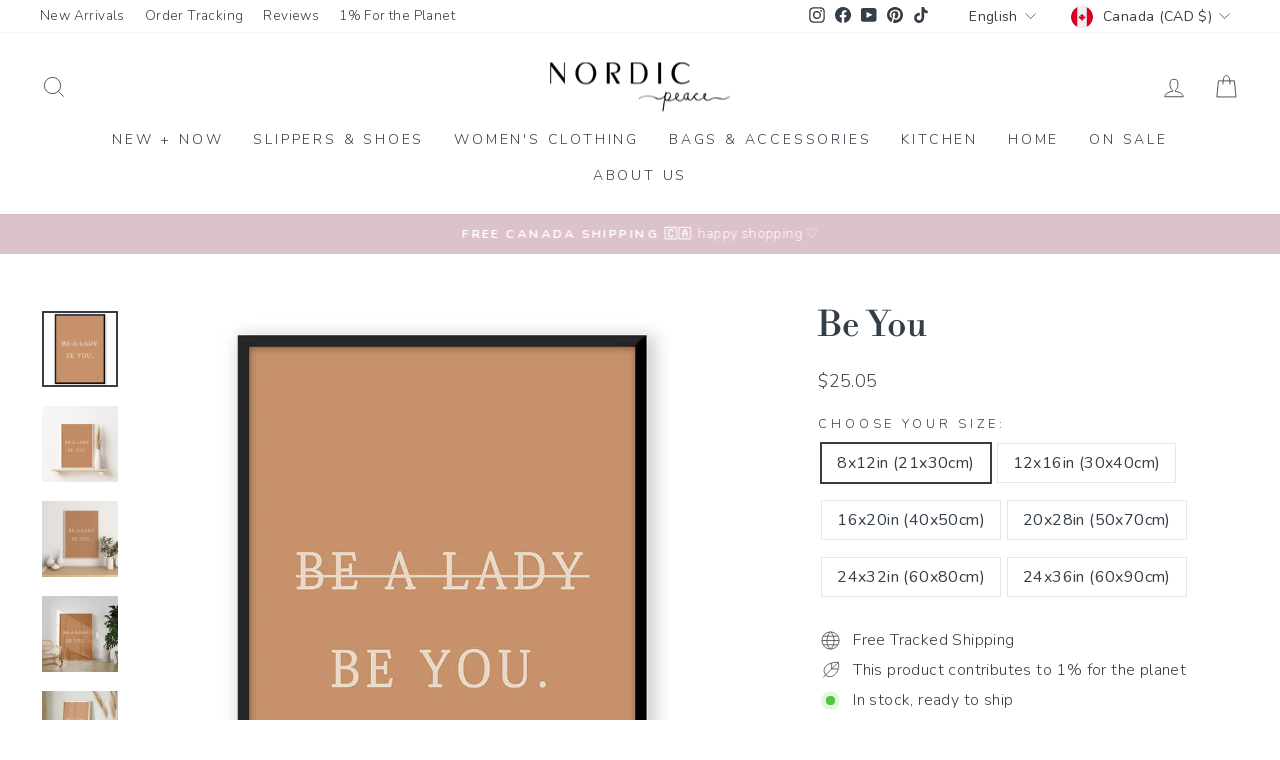

--- FILE ---
content_type: text/html; charset=utf-8
request_url: https://www.nordicpeace.com/en-ca/products/be-you
body_size: 58997
content:
<!doctype html>
<html class="no-js" lang="en" dir="ltr">
<head>
  <meta charset="utf-8">
  <meta http-equiv="X-UA-Compatible" content="IE=edge,chrome=1">
  <meta name="viewport" content="width=device-width,initial-scale=1">
  <meta name="theme-color" content="#253341">
  <link rel="canonical" href="https://www.nordicpeace.com/en-ca/products/be-you">
  <link rel="preconnect" href="https://cdn.shopify.com" crossorigin>
  <link rel="preconnect" href="https://fonts.shopifycdn.com" crossorigin>
  <link rel="dns-prefetch" href="https://productreviews.shopifycdn.com">
  <link rel="dns-prefetch" href="https://ajax.googleapis.com">
  <link rel="dns-prefetch" href="https://maps.googleapis.com">
  <link rel="dns-prefetch" href="https://maps.gstatic.com"> 
<link rel="shortcut icon" href="//www.nordicpeace.com/cdn/shop/files/logo_IG_3.4_09c93cff-745d-4947-8756-3abe4b7f5ef2_32x32.jpg?v=1613691421" type="image/png" /><title>Be You
</title>
<meta name="description" content="Discover &quot;Be You,&quot; a unique product that empowers individuality and self-expression, all while ensuring purse-free shipping for your convenience."><meta property="og:site_name" content="Nordic Peace">
  <meta property="og:url" content="https://www.nordicpeace.com/en-ca/products/be-you">
  <meta property="og:title" content="Be You">
  <meta property="og:type" content="product">
  <meta property="og:description" content="Discover &quot;Be You,&quot; a unique product that empowers individuality and self-expression, all while ensuring purse-free shipping for your convenience."><meta property="og:image" content="http://www.nordicpeace.com/cdn/shop/products/E_ad6f5c37-1b7d-4511-8fea-b3092d797bd0.jpg?v=1610993824">
    <meta property="og:image:secure_url" content="https://www.nordicpeace.com/cdn/shop/products/E_ad6f5c37-1b7d-4511-8fea-b3092d797bd0.jpg?v=1610993824">
    <meta property="og:image:width" content="1080">
    <meta property="og:image:height" content="1080"><meta name="twitter:site" content="@">
  <meta name="twitter:card" content="summary_large_image">
  <meta name="twitter:title" content="Be You">
  <meta name="twitter:description" content="Discover &quot;Be You,&quot; a unique product that empowers individuality and self-expression, all while ensuring purse-free shipping for your convenience.">
<style data-shopify>@font-face {
  font-family: "Libre Bodoni";
  font-weight: 400;
  font-style: normal;
  font-display: swap;
  src: url("//www.nordicpeace.com/cdn/fonts/libre_bodoni/librebodoni_n4.8379dd8ba6cc988556afbaa22532fc1c9531ee68.woff2") format("woff2"),
       url("//www.nordicpeace.com/cdn/fonts/libre_bodoni/librebodoni_n4.687e97f283678b9001c2f4eadce30479204fe79f.woff") format("woff");
}

  @font-face {
  font-family: Nunito;
  font-weight: 300;
  font-style: normal;
  font-display: swap;
  src: url("//www.nordicpeace.com/cdn/fonts/nunito/nunito_n3.c1d7c2242f5519d084eafc479d7cc132bcc8c480.woff2") format("woff2"),
       url("//www.nordicpeace.com/cdn/fonts/nunito/nunito_n3.d543cae3671591d99f8b7ed9ea9ca8387fc73b09.woff") format("woff");
}


  @font-face {
  font-family: Nunito;
  font-weight: 600;
  font-style: normal;
  font-display: swap;
  src: url("//www.nordicpeace.com/cdn/fonts/nunito/nunito_n6.1a6c50dce2e2b3b0d31e02dbd9146b5064bea503.woff2") format("woff2"),
       url("//www.nordicpeace.com/cdn/fonts/nunito/nunito_n6.6b124f3eac46044b98c99f2feb057208e260962f.woff") format("woff");
}

  @font-face {
  font-family: Nunito;
  font-weight: 300;
  font-style: italic;
  font-display: swap;
  src: url("//www.nordicpeace.com/cdn/fonts/nunito/nunito_i3.11db3ddffd5485d801b7a5d8a24c3b0e446751f1.woff2") format("woff2"),
       url("//www.nordicpeace.com/cdn/fonts/nunito/nunito_i3.7f37c552f86f3fb4c0aae0353840b033f9f464a0.woff") format("woff");
}

  @font-face {
  font-family: Nunito;
  font-weight: 600;
  font-style: italic;
  font-display: swap;
  src: url("//www.nordicpeace.com/cdn/fonts/nunito/nunito_i6.79bb6a51553d3b72598bab76aca3c938e7c6ac54.woff2") format("woff2"),
       url("//www.nordicpeace.com/cdn/fonts/nunito/nunito_i6.9ad010b13940d2fa0d660e3029dd144c52772c10.woff") format("woff");
}

</style><link href="//www.nordicpeace.com/cdn/shop/t/97/assets/theme.css?v=150719427916757377431767639531" rel="stylesheet" type="text/css" media="all" />
<style data-shopify>:root {
    --typeHeaderPrimary: "Libre Bodoni";
    --typeHeaderFallback: serif;
    --typeHeaderSize: 41px;
    --typeHeaderWeight: 400;
    --typeHeaderLineHeight: 1;
    --typeHeaderSpacing: 0.0em;

    --typeBasePrimary:Nunito;
    --typeBaseFallback:sans-serif;
    --typeBaseSize: 16px;
    --typeBaseWeight: 300;
    --typeBaseSpacing: 0.025em;
    --typeBaseLineHeight: 1.5;
    --typeBaselineHeightMinus01: 1.4;

    --typeCollectionTitle: 15px;

    --iconWeight: 2px;
    --iconLinecaps: miter;

    
        --buttonRadius: 3px;
    

    --colorGridOverlayOpacity: 0.06;
    --colorAnnouncement: #dcc2cc;
    --colorAnnouncementText: #ffffff;

    --colorBody: #ffffff;
    --colorBodyAlpha05: rgba(255, 255, 255, 0.05);
    --colorBodyDim: #f2f2f2;
    --colorBodyLightDim: #fafafa;
    --colorBodyMediumDim: #f5f5f5;


    --colorBorder: #e8e8e1;

    --colorBtnPrimary: #253341;
    --colorBtnPrimaryLight: #384c62;
    --colorBtnPrimaryDim: #1c2631;
    --colorBtnPrimaryText: #ffffff;

    --colorCartDot: #e1b8c9;

    --colorDrawers: #ffffff;
    --colorDrawersDim: #f2f2f2;
    --colorDrawerBorder: #e8e8e1;
    --colorDrawerText: #343e48;
    --colorDrawerTextDark: #14181c;
    --colorDrawerButton: #343e48;
    --colorDrawerButtonText: #ffffff;

    --colorFooter: #ffffff;
    --colorFooterText: #343e48;
    --colorFooterTextAlpha01: #343e48;

    --colorGridOverlay: #000000;
    --colorGridOverlayOpacity: 0.1;

    --colorHeaderTextAlpha01: rgba(52, 62, 72, 0.1);

    --colorHeroText: #ffffff;

    --colorSmallImageBg: #ffffff;
    --colorLargeImageBg: #343e48;

    --colorImageOverlay: #1a1a1a;
    --colorImageOverlayOpacity: 0.05;
    --colorImageOverlayTextShadow: 0.15;

    --colorLink: #343e48;

    --colorModalBg: rgba(230, 230, 230, 0.6);

    --colorNav: #ffffff;
    --colorNavText: #343e48;

    --colorPrice: #434343;

    --colorSaleTag: #f7ccdb;
    --colorSaleTagText: #ffffff;

    --colorTextBody: #343e48;
    --colorTextBodyAlpha015: rgba(52, 62, 72, 0.15);
    --colorTextBodyAlpha005: rgba(52, 62, 72, 0.05);
    --colorTextBodyAlpha008: rgba(52, 62, 72, 0.08);
    --colorTextSavings: #d699ae;

    --urlIcoSelect: url(//www.nordicpeace.com/cdn/shop/t/97/assets/ico-select.svg);
    --urlIcoSelectFooter: url(//www.nordicpeace.com/cdn/shop/t/97/assets/ico-select-footer.svg);
    --urlIcoSelectWhite: url(//www.nordicpeace.com/cdn/shop/t/97/assets/ico-select-white.svg);

    --grid-gutter: 17px;
    --drawer-gutter: 20px;

    --sizeChartMargin: 25px 0;
    --sizeChartIconMargin: 5px;

    --newsletterReminderPadding: 40px;

    /*Shop Pay Installments*/
    --color-body-text: #343e48;
    --color-body: #ffffff;
    --color-bg: #ffffff;
    }

    .placeholder-content {
    background-image: linear-gradient(100deg, #ffffff 40%, #f7f7f7 63%, #ffffff 79%);
    }</style><script>
    document.documentElement.className = document.documentElement.className.replace('no-js', 'js');

    window.theme = window.theme || {};
    theme.routes = {
      home: "/en-ca",
      cart: "/en-ca/cart.js",
      cartPage: "/en-ca/cart",
      cartAdd: "/en-ca/cart/add.js",
      cartChange: "/en-ca/cart/change.js",
      search: "/en-ca/search",
      predictiveSearch: "/en-ca/search/suggest"
    };
    theme.strings = {
      soldOut: "Sold Out",
      unavailable: "Unavailable",
      inStockLabel: "In stock, ready to ship",
      oneStockLabel: "Low stock - [count] item left",
      otherStockLabel: "Low stock - [count] items left",
      willNotShipUntil: "Ready to ship [date]",
      willBeInStockAfter: "Back in stock [date]",
      waitingForStock: "Backordered, shipping soon",
      savePrice: "Save [saved_amount]",
      cartEmpty: "Your cart is currently empty.",
      cartTermsConfirmation: "You must agree with the terms and conditions of sales to check out",
      searchCollections: "Collections",
      searchPages: "Pages",
      searchArticles: "Articles",
      productFrom: "from ",
      maxQuantity: "You can only have [quantity] of [title] in your cart."
    };
    theme.settings = {
      cartType: "drawer",
      isCustomerTemplate: false,
      moneyFormat: "${{amount}}",
      saveType: "percent",
      productImageSize: "natural",
      productImageCover: false,
      predictiveSearch: true,
      predictiveSearchType: null,
      predictiveSearchVendor: false,
      predictiveSearchPrice: false,
      quickView: false,
      themeName: 'Impulse',
      themeVersion: "7.6.0"
    };
  </script>

  <script>window.performance && window.performance.mark && window.performance.mark('shopify.content_for_header.start');</script><meta id="shopify-digital-wallet" name="shopify-digital-wallet" content="/22494576712/digital_wallets/dialog">
<meta name="shopify-checkout-api-token" content="99ddfaa8297c7ebf3f3b23fb3f8a5386">
<meta id="in-context-paypal-metadata" data-shop-id="22494576712" data-venmo-supported="false" data-environment="production" data-locale="en_US" data-paypal-v4="true" data-currency="CAD">
<link rel="alternate" hreflang="x-default" href="https://www.nordicpeace.com/products/be-you">
<link rel="alternate" hreflang="en" href="https://www.nordicpeace.com/products/be-you">
<link rel="alternate" hreflang="en-AU" href="https://www.nordicpeace.com/en-au/products/be-you">
<link rel="alternate" hreflang="en-GB" href="https://www.nordicpeace.com/en-gb/products/be-you">
<link rel="alternate" hreflang="en-NZ" href="https://www.nordicpeace.com/en-nz/products/be-you">
<link rel="alternate" hreflang="en-DE" href="https://www.nordicpeace.com/en-de/products/be-you">
<link rel="alternate" hreflang="en-FR" href="https://www.nordicpeace.com/en-fr/products/be-you">
<link rel="alternate" hreflang="en-IT" href="https://www.nordicpeace.com/en-it/products/be-you">
<link rel="alternate" hreflang="en-MX" href="https://www.nordicpeace.com/en-mx/products/be-you">
<link rel="alternate" hreflang="en-NL" href="https://www.nordicpeace.com/en-nl/products/be-you">
<link rel="alternate" hreflang="en-IE" href="https://www.nordicpeace.com/en-ie/products/be-you">
<link rel="alternate" hreflang="en-NO" href="https://www.nordicpeace.com/en-no/products/be-you">
<link rel="alternate" hreflang="en-CH" href="https://www.nordicpeace.com/en-ch/products/be-you">
<link rel="alternate" hreflang="en-DK" href="https://www.nordicpeace.com/en-dk/products/be-you">
<link rel="alternate" hreflang="en-GR" href="https://www.nordicpeace.com/en-gr/products/be-you">
<link rel="alternate" hreflang="en-SE" href="https://www.nordicpeace.com/en-se/products/be-you">
<link rel="alternate" hreflang="en-FI" href="https://www.nordicpeace.com/en-fi/products/be-you">
<link rel="alternate" hreflang="en-RO" href="https://www.nordicpeace.com/en-ro/products/be-you">
<link rel="alternate" hreflang="en-ES" href="https://www.nordicpeace.com/en-es/products/be-you">
<link rel="alternate" hreflang="en-PT" href="https://www.nordicpeace.com/en-pt/products/be-you">
<link rel="alternate" hreflang="en-BE" href="https://www.nordicpeace.com/en-be/products/be-you">
<link rel="alternate" hreflang="en-BR" href="https://www.nordicpeace.com/en-br/products/be-you">
<link rel="alternate" hreflang="en-AR" href="https://www.nordicpeace.com/en-ar/products/be-you">
<link rel="alternate" hreflang="en-KR" href="https://www.nordicpeace.com/en-kr/products/be-you">
<link rel="alternate" hreflang="en-CA" href="https://www.nordicpeace.com/en-ca/products/be-you">
<link rel="alternate" hreflang="fr-CA" href="https://www.nordicpeace.com/fr-ca/products/be-you">
<link rel="alternate" type="application/json+oembed" href="https://www.nordicpeace.com/en-ca/products/be-you.oembed">
<script async="async" src="/checkouts/internal/preloads.js?locale=en-CA"></script>
<link rel="preconnect" href="https://shop.app" crossorigin="anonymous">
<script async="async" src="https://shop.app/checkouts/internal/preloads.js?locale=en-CA&shop_id=22494576712" crossorigin="anonymous"></script>
<script id="apple-pay-shop-capabilities" type="application/json">{"shopId":22494576712,"countryCode":"CA","currencyCode":"CAD","merchantCapabilities":["supports3DS"],"merchantId":"gid:\/\/shopify\/Shop\/22494576712","merchantName":"Nordic Peace","requiredBillingContactFields":["postalAddress","email","phone"],"requiredShippingContactFields":["postalAddress","email","phone"],"shippingType":"shipping","supportedNetworks":["visa","masterCard","amex","discover","jcb"],"total":{"type":"pending","label":"Nordic Peace","amount":"1.00"},"shopifyPaymentsEnabled":true,"supportsSubscriptions":true}</script>
<script id="shopify-features" type="application/json">{"accessToken":"99ddfaa8297c7ebf3f3b23fb3f8a5386","betas":["rich-media-storefront-analytics"],"domain":"www.nordicpeace.com","predictiveSearch":true,"shopId":22494576712,"locale":"en"}</script>
<script>var Shopify = Shopify || {};
Shopify.shop = "nordic-peace.myshopify.com";
Shopify.locale = "en";
Shopify.currency = {"active":"CAD","rate":"1.39158"};
Shopify.country = "CA";
Shopify.theme = {"name":"nordic-shopify-theme\/main","id":154937688308,"schema_name":"Impulse","schema_version":"7.6.0","theme_store_id":null,"role":"main"};
Shopify.theme.handle = "null";
Shopify.theme.style = {"id":null,"handle":null};
Shopify.cdnHost = "www.nordicpeace.com/cdn";
Shopify.routes = Shopify.routes || {};
Shopify.routes.root = "/en-ca/";</script>
<script type="module">!function(o){(o.Shopify=o.Shopify||{}).modules=!0}(window);</script>
<script>!function(o){function n(){var o=[];function n(){o.push(Array.prototype.slice.apply(arguments))}return n.q=o,n}var t=o.Shopify=o.Shopify||{};t.loadFeatures=n(),t.autoloadFeatures=n()}(window);</script>
<script>
  window.ShopifyPay = window.ShopifyPay || {};
  window.ShopifyPay.apiHost = "shop.app\/pay";
  window.ShopifyPay.redirectState = null;
</script>
<script id="shop-js-analytics" type="application/json">{"pageType":"product"}</script>
<script defer="defer" async type="module" src="//www.nordicpeace.com/cdn/shopifycloud/shop-js/modules/v2/client.init-shop-cart-sync_C5BV16lS.en.esm.js"></script>
<script defer="defer" async type="module" src="//www.nordicpeace.com/cdn/shopifycloud/shop-js/modules/v2/chunk.common_CygWptCX.esm.js"></script>
<script type="module">
  await import("//www.nordicpeace.com/cdn/shopifycloud/shop-js/modules/v2/client.init-shop-cart-sync_C5BV16lS.en.esm.js");
await import("//www.nordicpeace.com/cdn/shopifycloud/shop-js/modules/v2/chunk.common_CygWptCX.esm.js");

  window.Shopify.SignInWithShop?.initShopCartSync?.({"fedCMEnabled":true,"windoidEnabled":true});

</script>
<script>
  window.Shopify = window.Shopify || {};
  if (!window.Shopify.featureAssets) window.Shopify.featureAssets = {};
  window.Shopify.featureAssets['shop-js'] = {"shop-cart-sync":["modules/v2/client.shop-cart-sync_ZFArdW7E.en.esm.js","modules/v2/chunk.common_CygWptCX.esm.js"],"init-fed-cm":["modules/v2/client.init-fed-cm_CmiC4vf6.en.esm.js","modules/v2/chunk.common_CygWptCX.esm.js"],"shop-button":["modules/v2/client.shop-button_tlx5R9nI.en.esm.js","modules/v2/chunk.common_CygWptCX.esm.js"],"shop-cash-offers":["modules/v2/client.shop-cash-offers_DOA2yAJr.en.esm.js","modules/v2/chunk.common_CygWptCX.esm.js","modules/v2/chunk.modal_D71HUcav.esm.js"],"init-windoid":["modules/v2/client.init-windoid_sURxWdc1.en.esm.js","modules/v2/chunk.common_CygWptCX.esm.js"],"shop-toast-manager":["modules/v2/client.shop-toast-manager_ClPi3nE9.en.esm.js","modules/v2/chunk.common_CygWptCX.esm.js"],"init-shop-email-lookup-coordinator":["modules/v2/client.init-shop-email-lookup-coordinator_B8hsDcYM.en.esm.js","modules/v2/chunk.common_CygWptCX.esm.js"],"init-shop-cart-sync":["modules/v2/client.init-shop-cart-sync_C5BV16lS.en.esm.js","modules/v2/chunk.common_CygWptCX.esm.js"],"avatar":["modules/v2/client.avatar_BTnouDA3.en.esm.js"],"pay-button":["modules/v2/client.pay-button_FdsNuTd3.en.esm.js","modules/v2/chunk.common_CygWptCX.esm.js"],"init-customer-accounts":["modules/v2/client.init-customer-accounts_DxDtT_ad.en.esm.js","modules/v2/client.shop-login-button_C5VAVYt1.en.esm.js","modules/v2/chunk.common_CygWptCX.esm.js","modules/v2/chunk.modal_D71HUcav.esm.js"],"init-shop-for-new-customer-accounts":["modules/v2/client.init-shop-for-new-customer-accounts_ChsxoAhi.en.esm.js","modules/v2/client.shop-login-button_C5VAVYt1.en.esm.js","modules/v2/chunk.common_CygWptCX.esm.js","modules/v2/chunk.modal_D71HUcav.esm.js"],"shop-login-button":["modules/v2/client.shop-login-button_C5VAVYt1.en.esm.js","modules/v2/chunk.common_CygWptCX.esm.js","modules/v2/chunk.modal_D71HUcav.esm.js"],"init-customer-accounts-sign-up":["modules/v2/client.init-customer-accounts-sign-up_CPSyQ0Tj.en.esm.js","modules/v2/client.shop-login-button_C5VAVYt1.en.esm.js","modules/v2/chunk.common_CygWptCX.esm.js","modules/v2/chunk.modal_D71HUcav.esm.js"],"shop-follow-button":["modules/v2/client.shop-follow-button_Cva4Ekp9.en.esm.js","modules/v2/chunk.common_CygWptCX.esm.js","modules/v2/chunk.modal_D71HUcav.esm.js"],"checkout-modal":["modules/v2/client.checkout-modal_BPM8l0SH.en.esm.js","modules/v2/chunk.common_CygWptCX.esm.js","modules/v2/chunk.modal_D71HUcav.esm.js"],"lead-capture":["modules/v2/client.lead-capture_Bi8yE_yS.en.esm.js","modules/v2/chunk.common_CygWptCX.esm.js","modules/v2/chunk.modal_D71HUcav.esm.js"],"shop-login":["modules/v2/client.shop-login_D6lNrXab.en.esm.js","modules/v2/chunk.common_CygWptCX.esm.js","modules/v2/chunk.modal_D71HUcav.esm.js"],"payment-terms":["modules/v2/client.payment-terms_CZxnsJam.en.esm.js","modules/v2/chunk.common_CygWptCX.esm.js","modules/v2/chunk.modal_D71HUcav.esm.js"]};
</script>
<script>(function() {
  var isLoaded = false;
  function asyncLoad() {
    if (isLoaded) return;
    isLoaded = true;
    var urls = ["\/\/satcb.azureedge.net\/Scripts\/satcb.min.js?shop=nordic-peace.myshopify.com","https:\/\/loox.io\/widget\/NyZra2DDAU\/loox.1647374623194.js?shop=nordic-peace.myshopify.com","https:\/\/d18eg7dreypte5.cloudfront.net\/browse-abandonment\/smsbump_timer.js?shop=nordic-peace.myshopify.com","\/\/cdn.shopify.com\/proxy\/061967d2ec9811b3af372deadae3857cc1e5a1730a3d14757e717a8d74bef823\/api.goaffpro.com\/loader.js?shop=nordic-peace.myshopify.com\u0026sp-cache-control=cHVibGljLCBtYXgtYWdlPTkwMA","https:\/\/ecommplugins-scripts.trustpilot.com\/v2.1\/js\/header.min.js?settings=eyJrZXkiOiJhbW5hNEU1ejNBcTZmY0x1IiwicyI6InNrdSJ9\u0026v=2.5\u0026shop=nordic-peace.myshopify.com","https:\/\/ecommplugins-scripts.trustpilot.com\/v2.1\/js\/success.min.js?settings=eyJrZXkiOiJhbW5hNEU1ejNBcTZmY0x1IiwicyI6InNrdSIsInQiOlsib3JkZXJzL2Z1bGZpbGxlZCJdLCJ2IjoiIiwiYSI6IlNob3BpZnktMjAyMS0wNCJ9\u0026shop=nordic-peace.myshopify.com","https:\/\/ecommplugins-trustboxsettings.trustpilot.com\/nordic-peace.myshopify.com.js?settings=1760116457660\u0026shop=nordic-peace.myshopify.com","https:\/\/widget.ecocart.tools\/ecocart.js?shop_name=nordic-peace.myshopify.com\u0026shop=nordic-peace.myshopify.com"];
    for (var i = 0; i < urls.length; i++) {
      var s = document.createElement('script');
      s.type = 'text/javascript';
      s.async = true;
      s.src = urls[i];
      var x = document.getElementsByTagName('script')[0];
      x.parentNode.insertBefore(s, x);
    }
  };
  if(window.attachEvent) {
    window.attachEvent('onload', asyncLoad);
  } else {
    window.addEventListener('load', asyncLoad, false);
  }
})();</script>
<script id="__st">var __st={"a":22494576712,"offset":-18000,"reqid":"da6acb45-7ea2-4715-96c4-24413226830c-1768681894","pageurl":"www.nordicpeace.com\/en-ca\/products\/be-you","u":"9e36d215a183","p":"product","rtyp":"product","rid":6079705120918};</script>
<script>window.ShopifyPaypalV4VisibilityTracking = true;</script>
<script id="captcha-bootstrap">!function(){'use strict';const t='contact',e='account',n='new_comment',o=[[t,t],['blogs',n],['comments',n],[t,'customer']],c=[[e,'customer_login'],[e,'guest_login'],[e,'recover_customer_password'],[e,'create_customer']],r=t=>t.map((([t,e])=>`form[action*='/${t}']:not([data-nocaptcha='true']) input[name='form_type'][value='${e}']`)).join(','),a=t=>()=>t?[...document.querySelectorAll(t)].map((t=>t.form)):[];function s(){const t=[...o],e=r(t);return a(e)}const i='password',u='form_key',d=['recaptcha-v3-token','g-recaptcha-response','h-captcha-response',i],f=()=>{try{return window.sessionStorage}catch{return}},m='__shopify_v',_=t=>t.elements[u];function p(t,e,n=!1){try{const o=window.sessionStorage,c=JSON.parse(o.getItem(e)),{data:r}=function(t){const{data:e,action:n}=t;return t[m]||n?{data:e,action:n}:{data:t,action:n}}(c);for(const[e,n]of Object.entries(r))t.elements[e]&&(t.elements[e].value=n);n&&o.removeItem(e)}catch(o){console.error('form repopulation failed',{error:o})}}const l='form_type',E='cptcha';function T(t){t.dataset[E]=!0}const w=window,h=w.document,L='Shopify',v='ce_forms',y='captcha';let A=!1;((t,e)=>{const n=(g='f06e6c50-85a8-45c8-87d0-21a2b65856fe',I='https://cdn.shopify.com/shopifycloud/storefront-forms-hcaptcha/ce_storefront_forms_captcha_hcaptcha.v1.5.2.iife.js',D={infoText:'Protected by hCaptcha',privacyText:'Privacy',termsText:'Terms'},(t,e,n)=>{const o=w[L][v],c=o.bindForm;if(c)return c(t,g,e,D).then(n);var r;o.q.push([[t,g,e,D],n]),r=I,A||(h.body.append(Object.assign(h.createElement('script'),{id:'captcha-provider',async:!0,src:r})),A=!0)});var g,I,D;w[L]=w[L]||{},w[L][v]=w[L][v]||{},w[L][v].q=[],w[L][y]=w[L][y]||{},w[L][y].protect=function(t,e){n(t,void 0,e),T(t)},Object.freeze(w[L][y]),function(t,e,n,w,h,L){const[v,y,A,g]=function(t,e,n){const i=e?o:[],u=t?c:[],d=[...i,...u],f=r(d),m=r(i),_=r(d.filter((([t,e])=>n.includes(e))));return[a(f),a(m),a(_),s()]}(w,h,L),I=t=>{const e=t.target;return e instanceof HTMLFormElement?e:e&&e.form},D=t=>v().includes(t);t.addEventListener('submit',(t=>{const e=I(t);if(!e)return;const n=D(e)&&!e.dataset.hcaptchaBound&&!e.dataset.recaptchaBound,o=_(e),c=g().includes(e)&&(!o||!o.value);(n||c)&&t.preventDefault(),c&&!n&&(function(t){try{if(!f())return;!function(t){const e=f();if(!e)return;const n=_(t);if(!n)return;const o=n.value;o&&e.removeItem(o)}(t);const e=Array.from(Array(32),(()=>Math.random().toString(36)[2])).join('');!function(t,e){_(t)||t.append(Object.assign(document.createElement('input'),{type:'hidden',name:u})),t.elements[u].value=e}(t,e),function(t,e){const n=f();if(!n)return;const o=[...t.querySelectorAll(`input[type='${i}']`)].map((({name:t})=>t)),c=[...d,...o],r={};for(const[a,s]of new FormData(t).entries())c.includes(a)||(r[a]=s);n.setItem(e,JSON.stringify({[m]:1,action:t.action,data:r}))}(t,e)}catch(e){console.error('failed to persist form',e)}}(e),e.submit())}));const S=(t,e)=>{t&&!t.dataset[E]&&(n(t,e.some((e=>e===t))),T(t))};for(const o of['focusin','change'])t.addEventListener(o,(t=>{const e=I(t);D(e)&&S(e,y())}));const B=e.get('form_key'),M=e.get(l),P=B&&M;t.addEventListener('DOMContentLoaded',(()=>{const t=y();if(P)for(const e of t)e.elements[l].value===M&&p(e,B);[...new Set([...A(),...v().filter((t=>'true'===t.dataset.shopifyCaptcha))])].forEach((e=>S(e,t)))}))}(h,new URLSearchParams(w.location.search),n,t,e,['guest_login'])})(!0,!1)}();</script>
<script integrity="sha256-4kQ18oKyAcykRKYeNunJcIwy7WH5gtpwJnB7kiuLZ1E=" data-source-attribution="shopify.loadfeatures" defer="defer" src="//www.nordicpeace.com/cdn/shopifycloud/storefront/assets/storefront/load_feature-a0a9edcb.js" crossorigin="anonymous"></script>
<script crossorigin="anonymous" defer="defer" src="//www.nordicpeace.com/cdn/shopifycloud/storefront/assets/shopify_pay/storefront-65b4c6d7.js?v=20250812"></script>
<script data-source-attribution="shopify.dynamic_checkout.dynamic.init">var Shopify=Shopify||{};Shopify.PaymentButton=Shopify.PaymentButton||{isStorefrontPortableWallets:!0,init:function(){window.Shopify.PaymentButton.init=function(){};var t=document.createElement("script");t.src="https://www.nordicpeace.com/cdn/shopifycloud/portable-wallets/latest/portable-wallets.en.js",t.type="module",document.head.appendChild(t)}};
</script>
<script data-source-attribution="shopify.dynamic_checkout.buyer_consent">
  function portableWalletsHideBuyerConsent(e){var t=document.getElementById("shopify-buyer-consent"),n=document.getElementById("shopify-subscription-policy-button");t&&n&&(t.classList.add("hidden"),t.setAttribute("aria-hidden","true"),n.removeEventListener("click",e))}function portableWalletsShowBuyerConsent(e){var t=document.getElementById("shopify-buyer-consent"),n=document.getElementById("shopify-subscription-policy-button");t&&n&&(t.classList.remove("hidden"),t.removeAttribute("aria-hidden"),n.addEventListener("click",e))}window.Shopify?.PaymentButton&&(window.Shopify.PaymentButton.hideBuyerConsent=portableWalletsHideBuyerConsent,window.Shopify.PaymentButton.showBuyerConsent=portableWalletsShowBuyerConsent);
</script>
<script data-source-attribution="shopify.dynamic_checkout.cart.bootstrap">document.addEventListener("DOMContentLoaded",(function(){function t(){return document.querySelector("shopify-accelerated-checkout-cart, shopify-accelerated-checkout")}if(t())Shopify.PaymentButton.init();else{new MutationObserver((function(e,n){t()&&(Shopify.PaymentButton.init(),n.disconnect())})).observe(document.body,{childList:!0,subtree:!0})}}));
</script>
<link id="shopify-accelerated-checkout-styles" rel="stylesheet" media="screen" href="https://www.nordicpeace.com/cdn/shopifycloud/portable-wallets/latest/accelerated-checkout-backwards-compat.css" crossorigin="anonymous">
<style id="shopify-accelerated-checkout-cart">
        #shopify-buyer-consent {
  margin-top: 1em;
  display: inline-block;
  width: 100%;
}

#shopify-buyer-consent.hidden {
  display: none;
}

#shopify-subscription-policy-button {
  background: none;
  border: none;
  padding: 0;
  text-decoration: underline;
  font-size: inherit;
  cursor: pointer;
}

#shopify-subscription-policy-button::before {
  box-shadow: none;
}

      </style>

<script>window.performance && window.performance.mark && window.performance.mark('shopify.content_for_header.end');</script>

  <script src="//www.nordicpeace.com/cdn/shop/t/97/assets/vendor-scripts-v11.js" defer="defer"></script><link rel="stylesheet" href="//www.nordicpeace.com/cdn/shop/t/97/assets/country-flags.css"><script src="//www.nordicpeace.com/cdn/shop/t/97/assets/theme.js?v=180705748089807690721764952171" defer="defer"></script>

   <style>
    /*Reduce Countdown Section Spacing*/ 
    div[id*="countdown"] .index-section {
      margin: 0;
    }

    @media only screen and (max-width:768px){
      
      .index-section .countdown__content{
        padding-top:0.5rem;
        padding-bottom:0.5rem;
      }
      .index-section .countdown__block.countdown__block--timer {
        margin-top: 0;
      }

      .page-width.feature-row-wrapper.feature-row--50 {
        margin-top: -60px;
      }

      .template-product .countdown-layout--banner .countdown__content{
         padding-top:0.5rem;
        padding-bottom:0.5rem;
      }
      .template-product .countdown__block.countdown__block--timer {
        margin-top: -5px;
      }
      
      .template-product .feature-row--66 .feature-row__item.feature-row__images.feature-row__item--overlap-images.aos-init.aos-animate {
          margin-top: -35px;
      }
      .template-product .page-width.feature-row-wrapper.feature-row--66{
        margin-bottom:-30px;
      }

      .shopify-section.shopify-section-group-footer-group.index-section--footer .section--divider {
          padding-top: 20px;
      }
      
    }

    @media only screen and (min-width:768px){
      .template-product .countdown__content {
        margin-bottom: -50px;
      }
    }
    
    /*Custom CSS for PDP Description text spacing*/
    
    .hide.js-product-inventory-data+.product-block+.product-block h4, .hide.js-product-inventory-data+.product-block+.product-block h5 {
      margin-top: 20px;
      margin-bottom: 10px;
    }

    .rte p img {
        display: inline-block; /* Ensure Icons are hortizontally aligned with text */
    }

    /*Custom CSS for Integrated Navigation*/
    
    #main-menu- li {
        margin: 11px 0;
    }

     /*Contact - Remove Map Button*/
    .map-section__overlay a.btn.btn--small {
      display: none;
    }

    /*Remove Nav Arrows*/

    .site-nav__link .icon-chevron-down {
      display: none;
    }

    /*Page - Reduce Spacing*/
    .template-page .page-width.page-width--narrow.page-content {
        padding-bottom: 0px;
    }

    /*PDP - Space Out Reviews*/
    .template-product  .loox-rating .loox-rating-content {
        margin-bottom: 20px;
    }

    /*PDP - Removes "Shipping Calc in Checkout' Msg*/
    .template-product .product__policies.rte.small--text-center {
      display: none;
    }

    .product-block.product-block--price {
      margin-bottom: 20px;
    }

    span.loox-rating-label {
      font-size: 0.6rem;
      opacity: 0.7;
      position: relative;
      top: 2px;
    }

    /*PDP - Desc Spacing*/

    .product-single__meta .product-block h5, .text-center.page-content.page-content--bottom a.btn.btn--small.return-link {
        margin-top: 0;
    }

    @media only screen and (max-width:768px){
      .sales-point {
          display: block;
          margin-bottom: 5px;
          font-size: 0.9rem;
          font-size: 0.85rem;
      }
    }

    .collapsible-content__inner.rte p {
      if (p.innerHTML == "&nbsp;"){
        display: none;
      }
    }

    /* Mobile Cart Fix */
    
    .lock-scroll,
    .lock-scroll body,
    .js-drawer-open,
    .js-drawer-open body{
      overflow:hidden !important;
    }

    /* PDP - Increase ATC on mobile*/
     @media only screen and (max-width:768px){
      body.template-product .btn--full {
        padding: 14px 20px;
        font-size: max(calc(var(--typeBaseSize) - 3px), 11px);
        font-size: max(calc(var(--typeBaseSize) - 2.5px), 11px);
        border-radius:2px;
      }
     }

     /* PDP - Title Spacing Reducation*/
    @media only screen and (max-width:768px){
     body.template-product .product-block.product-block--header {
       margin-bottom: 20px; 
     }
    }
  </style>
  


  <!-- Start: Northbeam pixel -->
  <script>var r;(e=r=r||{}).A="identify",e.B="trackPageView",e.C="fireEmailCaptureEvent",e.D="fireCustomGoal",e.E="firePurchaseEvent";var e="//j.northbeam.io/ota-sp/32b9bf9f-e76f-4c14-82b0-265e31d26021.js";function t(e){for(var n=[],r=1;r<arguments.length;r++)n[r-1]=arguments[r];a.push({fnName:e,args:n})}var a=[],n=((n={_q:a})[r.A]=function(e,n){return t(r.A,e,n)},n[r.B]=function(){return t(r.B)},n[r.C]=function(e,n){return t(r.C,e,n)},n[r.D]=function(e,n){return t(r.D,e,n)},n[r.E]=function(e){return t(r.E,e)},window.Northbeam=n,document.createElement("script"));n.async=!0,n.src=e,document.head.appendChild(n);</script>
  <!-- End: Northbeam pixel -->
  
  <!-- Start: Hotjar-ContentSquare pixel --><script>
    (function (c, s, q, u, a, r, e) {
        c.hj=c.hj||function(){(c.hj.q=c.hj.q||[]).push(arguments)};
        c._hjSettings = { hjid: a };
        r = s.getElementsByTagName('head')[0];
        e = s.createElement('script');
        e.async = true;
        e.src = q + c._hjSettings.hjid + u;
        r.appendChild(e);
    })(window, document, 'https://static.hj.contentsquare.net/c/csq-', '.js', 5306003);
</script><!-- End: Hotjar-ContentSquare pixel -->

<script type="text/javascript" src="https://load.fomo.com/api/v1/V0R41Ag_lNsKZRkXe0XXug/load.js" async></script>
  
<!-- BEGIN app block: shopify://apps/klaviyo-email-marketing-sms/blocks/klaviyo-onsite-embed/2632fe16-c075-4321-a88b-50b567f42507 -->












  <script async src="https://static.klaviyo.com/onsite/js/RyNsFA/klaviyo.js?company_id=RyNsFA"></script>
  <script>!function(){if(!window.klaviyo){window._klOnsite=window._klOnsite||[];try{window.klaviyo=new Proxy({},{get:function(n,i){return"push"===i?function(){var n;(n=window._klOnsite).push.apply(n,arguments)}:function(){for(var n=arguments.length,o=new Array(n),w=0;w<n;w++)o[w]=arguments[w];var t="function"==typeof o[o.length-1]?o.pop():void 0,e=new Promise((function(n){window._klOnsite.push([i].concat(o,[function(i){t&&t(i),n(i)}]))}));return e}}})}catch(n){window.klaviyo=window.klaviyo||[],window.klaviyo.push=function(){var n;(n=window._klOnsite).push.apply(n,arguments)}}}}();</script>

  
    <script id="viewed_product">
      if (item == null) {
        var _learnq = _learnq || [];

        var MetafieldReviews = null
        var MetafieldYotpoRating = null
        var MetafieldYotpoCount = null
        var MetafieldLooxRating = null
        var MetafieldLooxCount = null
        var okendoProduct = null
        var okendoProductReviewCount = null
        var okendoProductReviewAverageValue = null
        try {
          // The following fields are used for Customer Hub recently viewed in order to add reviews.
          // This information is not part of __kla_viewed. Instead, it is part of __kla_viewed_reviewed_items
          MetafieldReviews = {};
          MetafieldYotpoRating = null
          MetafieldYotpoCount = null
          MetafieldLooxRating = null
          MetafieldLooxCount = null

          okendoProduct = null
          // If the okendo metafield is not legacy, it will error, which then requires the new json formatted data
          if (okendoProduct && 'error' in okendoProduct) {
            okendoProduct = null
          }
          okendoProductReviewCount = okendoProduct ? okendoProduct.reviewCount : null
          okendoProductReviewAverageValue = okendoProduct ? okendoProduct.reviewAverageValue : null
        } catch (error) {
          console.error('Error in Klaviyo onsite reviews tracking:', error);
        }

        var item = {
          Name: "Be You",
          ProductID: 6079705120918,
          Categories: ["ALL","ALL WALL ART","ART CANVAS PRINTS","BEST SELLERS","HOLIDAY SALE","HOME \u0026 DECOR","NEW COLLECTION","QUOTES \u0026 TYPOGRAPHY","QUOTES ART PRINTS","UNDER $50","UNDER $70"],
          ImageURL: "https://www.nordicpeace.com/cdn/shop/products/E_ad6f5c37-1b7d-4511-8fea-b3092d797bd0_grande.jpg?v=1610993824",
          URL: "https://www.nordicpeace.com/en-ca/products/be-you",
          Brand: "Nordic Peace",
          Price: "$25.05",
          Value: "25.05",
          CompareAtPrice: "$0.00"
        };
        _learnq.push(['track', 'Viewed Product', item]);
        _learnq.push(['trackViewedItem', {
          Title: item.Name,
          ItemId: item.ProductID,
          Categories: item.Categories,
          ImageUrl: item.ImageURL,
          Url: item.URL,
          Metadata: {
            Brand: item.Brand,
            Price: item.Price,
            Value: item.Value,
            CompareAtPrice: item.CompareAtPrice
          },
          metafields:{
            reviews: MetafieldReviews,
            yotpo:{
              rating: MetafieldYotpoRating,
              count: MetafieldYotpoCount,
            },
            loox:{
              rating: MetafieldLooxRating,
              count: MetafieldLooxCount,
            },
            okendo: {
              rating: okendoProductReviewAverageValue,
              count: okendoProductReviewCount,
            }
          }
        }]);
      }
    </script>
  




  <script>
    window.klaviyoReviewsProductDesignMode = false
  </script>







<!-- END app block --><!-- BEGIN app block: shopify://apps/sitemap-noindex-pro-seo/blocks/app-embed/4d815e2c-5af0-46ba-8301-d0f9cf660031 --><script>
        var currentParameters = window.location.search;

        if(currentParameters != '') {
          var urlPath = '/en-ca/products/be-you';
          var url = urlPath + currentParameters;
          var checkQueryParameters = 'nordicpeace.com/en-br/products/nordic-fresh-flora?pr_prod_strat=e5_desc&pr_rec_id=64b418fd3&pr_rec_pid=4018738069576&pr_ref_pid=4027901444168&pr_seq=uniform'
          if(checkQueryParameters != '') {
            var checkQueryParameters = checkQueryParameters.split(',');
          }
          var processNoIndexNoFollow = false;

          if(document.readyState === "complete" || (document.readyState !== "loading" && !document.documentElement.doScroll)) {
            var processNoIndexNoFollow = true;
          } else {
            var processNoIndexNoFollow = true;
          }

          if(processNoIndexNoFollow == true) {
            var metaRobotsFound = false;

            for (i = 0; i < checkQueryParameters.length; i++) {
              var checkParameters = url.includes(checkQueryParameters[i]);

              if(checkParameters == true) {
                metaRobotsFound = true;
                break;
              }
            }

            if(metaRobotsFound == true) {
              var metaRobots = document.getElementsByName("robots");
              for(var i=metaRobots.length-1;i>=0;i--)
              {
                metaRobots[i].parentNode.removeChild(metaRobots[i]);
              }

              var meta = document.createElement('meta');
              meta.name = "robots";
              meta.content = "noindex,nofollow";
              document.getElementsByTagName('head')[0].appendChild(meta);
            }
          }
        }
      </script>
<!-- END app block --><!-- BEGIN app block: shopify://apps/simprosys-google-shopping-feed/blocks/core_settings_block/1f0b859e-9fa6-4007-97e8-4513aff5ff3b --><!-- BEGIN: GSF App Core Tags & Scripts by Simprosys Google Shopping Feed -->









<!-- END: GSF App Core Tags & Scripts by Simprosys Google Shopping Feed -->
<!-- END app block --><!-- BEGIN app block: shopify://apps/triplewhale/blocks/triple_pixel_snippet/483d496b-3f1a-4609-aea7-8eee3b6b7a2a --><link rel='preconnect dns-prefetch' href='https://api.config-security.com/' crossorigin />
<link rel='preconnect dns-prefetch' href='https://conf.config-security.com/' crossorigin />
<script>
/* >> TriplePixel :: start*/
window.TriplePixelData={TripleName:"nordic-peace.myshopify.com",ver:"2.16",plat:"SHOPIFY",isHeadless:false,src:'SHOPIFY_EXT',product:{id:"6079705120918",name:`Be You`,price:"25.05",variant:"37539106816150"},search:"",collection:"",cart:"drawer",template:"product",curr:"CAD" || "USD"},function(W,H,A,L,E,_,B,N){function O(U,T,P,H,R){void 0===R&&(R=!1),H=new XMLHttpRequest,P?(H.open("POST",U,!0),H.setRequestHeader("Content-Type","text/plain")):H.open("GET",U,!0),H.send(JSON.stringify(P||{})),H.onreadystatechange=function(){4===H.readyState&&200===H.status?(R=H.responseText,U.includes("/first")?eval(R):P||(N[B]=R)):(299<H.status||H.status<200)&&T&&!R&&(R=!0,O(U,T-1,P))}}if(N=window,!N[H+"sn"]){N[H+"sn"]=1,L=function(){return Date.now().toString(36)+"_"+Math.random().toString(36)};try{A.setItem(H,1+(0|A.getItem(H)||0)),(E=JSON.parse(A.getItem(H+"U")||"[]")).push({u:location.href,r:document.referrer,t:Date.now(),id:L()}),A.setItem(H+"U",JSON.stringify(E))}catch(e){}var i,m,p;A.getItem('"!nC`')||(_=A,A=N,A[H]||(E=A[H]=function(t,e,i){return void 0===i&&(i=[]),"State"==t?E.s:(W=L(),(E._q=E._q||[]).push([W,t,e].concat(i)),W)},E.s="Installed",E._q=[],E.ch=W,B="configSecurityConfModel",N[B]=1,O("https://conf.config-security.com/model",5),i=L(),m=A[atob("c2NyZWVu")],_.setItem("di_pmt_wt",i),p={id:i,action:"profile",avatar:_.getItem("auth-security_rand_salt_"),time:m[atob("d2lkdGg=")]+":"+m[atob("aGVpZ2h0")],host:A.TriplePixelData.TripleName,plat:A.TriplePixelData.plat,url:window.location.href.slice(0,500),ref:document.referrer,ver:A.TriplePixelData.ver},O("https://api.config-security.com/event",5,p),O("https://api.config-security.com/first?host=".concat(p.host,"&plat=").concat(p.plat),5)))}}("","TriplePixel",localStorage);
/* << TriplePixel :: end*/
</script>



<!-- END app block --><!-- BEGIN app block: shopify://apps/sitemap-noindex-pro-seo/blocks/html-sitemap-styler/4d815e2c-5af0-46ba-8301-d0f9cf660031 -->


<!-- END app block --><!-- BEGIN app block: shopify://apps/instafeed/blocks/head-block/c447db20-095d-4a10-9725-b5977662c9d5 --><link rel="preconnect" href="https://cdn.nfcube.com/">
<link rel="preconnect" href="https://scontent.cdninstagram.com/">


  <script>
    document.addEventListener('DOMContentLoaded', function () {
      let instafeedScript = document.createElement('script');

      
        instafeedScript.src = 'https://cdn.nfcube.com/instafeed-3cb8dc6a96751cd41713545dfe3b398c.js';
      

      document.body.appendChild(instafeedScript);
    });
  </script>





<!-- END app block --><!-- BEGIN app block: shopify://apps/selly-promotion-pricing/blocks/app-embed-block/351afe80-738d-4417-9b66-e345ff249052 --><script>window.nfecShopVersion = '1768644072';window.nfecJsVersion = '449674';window.nfecCVersion = 65888</script> <!-- For special customization -->
<script class="productInfox" type="text/info" data-id="6079705120918" data-tag="_tab_about-our-products, _tab_purse-free-shipping, Omnibus: Not on sale, quotes, Quotes & Typography, wall_art" data-ava="true" data-vars="37539106816150,37539106848918,37539106881686,37539106914454,37539106947222,37539106979990," data-cols="152047386764,221386539158,174014300300,410437746932,466109399284,133402886216,221621944470,225549484182,407508123892,463530885364,463531344116,"></script><noscript data-c="/fe\/loader_2.js"></noscript>
<script src="https://d5zu2f4xvqanl.cloudfront.net/42/fe/loader_2.js?shop=nordic-peace.myshopify.com"></script>

<script id="tdf_pxrscript" class="tdf_script5" data-c="/fe\/loader_2.js">
Shopify = window.Shopify || {};
Shopify.shop = Shopify.shop || 'nordic-peace.myshopify.com';
Shopify.SMCPP = {};Shopify.SMCPP = {"id":13223821556,"c":1};Shopify.SMCPP.cer = '1';
</script>
<script src="https://d5zu2f4xvqanl.cloudfront.net/42/fe/loader_2.js?shop=nordic-peace.myshopify.com" async data-cookieconsent="ignore"></script>
<script>
!function(t){var e=function(e){var n,a;(n=t.createElement("script")).type="text/javascript",n.async=!0,n.src=e,(a=t.getElementsByTagName("script")[0]).parentNode.insertBefore(n,a)};setTimeout(function(){window.tdfInited||(window.altcdn=1,e("https://cdn.shopify.com/s/files/1/0013/1642/1703/t/1/assets/loader_2.js?shop=nordic-peace.myshopify.com&v=45"))},2689)}(document);
</script>
<!-- END app block --><!-- BEGIN app block: shopify://apps/kaching-bundles/blocks/app-embed-block/6c637362-a106-4a32-94ac-94dcfd68cdb8 -->
<!-- Kaching Bundles App Embed -->

<!-- BEGIN app snippet: app-embed-content --><script>
  // Prevent duplicate initialization if both app embeds are enabled
  if (window.kachingBundlesAppEmbedLoaded) {
    console.warn('[Kaching Bundles] Multiple app embed blocks detected. Please disable one of them. Skipping duplicate initialization.');
  } else {
    window.kachingBundlesAppEmbedLoaded = true;
    window.kachingBundlesEnabled = true;
    window.kachingBundlesInitialized = false;

    // Allow calling kachingBundlesInitialize before the script is loaded
    (() => {
      let shouldInitialize = false;
      let realInitialize = null;

      window.kachingBundlesInitialize = () => {
        if (realInitialize) {
          realInitialize();
        } else {
          shouldInitialize = true;
        }
      };

      Object.defineProperty(window, '__kachingBundlesInitializeInternal', {
        set(fn) {
          realInitialize = fn;
          if (shouldInitialize) {
            shouldInitialize = false;
            fn();
          }
        },
        get() {
          return realInitialize;
        }
      });
    })();
  }
</script>

<script id="kaching-bundles-config" type="application/json">
  

  {
    "shopifyDomain": "nordic-peace.myshopify.com",
    "moneyFormat": "${{amount}}",
    "locale": "en",
    "liquidLocale": "en",
    "country": "CA",
    "currencyRate": 1,
    "marketId": 13223821556,
    "productId": 6079705120918,
    "storefrontAccessToken": "9f9a027c157393d923f7efd4e185eb4a",
    "accessScopes": ["unauthenticated_read_product_inventory","unauthenticated_read_product_listings","unauthenticated_read_selling_plans"],
    "customApiHost": null,
    "keepQuantityInput": false,
    "ignoreDeselect": false,
    "ignoreUnitPrice": false,
    "requireCustomerLogin": false,
    "abTestsRunning": false,
    "webPixel": true,
    "b2bCustomer": false,
    "isLoggedIn": false,
    "preview": false,
    "defaultTranslations": {
      "system.out_of_stock": "There\u0026#39;s not enough items in our stock, please select smaller bundle.",
      "system.invalid_variant": "Sorry, this is not currently available.",
      "system.unavailable_option_value": "Unavailable"
    },
    "customSelectors": {
      "quantity": null,
      "addToCartButton": null,
      "variantPicker": null,
      "price": null,
      "priceCompare": null
    },
    "shopCustomStyles": "",
    "featureFlags": {"native_swatches_disabled":true,"remove_variant_change_delay":false,"legacy_saved_percentage":false,"initialize_with_form_variant":false,"disable_variant_option_sync":false,"deselected_subscription_fix":false,"observe_form_selling_plan":false,"price_rounding_v2":false,"variant_images":false,"other_products_liquid":false}

  }
</script>



<link rel="modulepreload" href="https://cdn.shopify.com/extensions/019bcd97-a1a9-7ebd-b22c-bc69fa6c3b4a/kaching-bundles-1545/assets/kaching-bundles.js" crossorigin="anonymous" fetchpriority="high">
<script type="module" src="https://cdn.shopify.com/extensions/019bcd97-a1a9-7ebd-b22c-bc69fa6c3b4a/kaching-bundles-1545/assets/loader.js" crossorigin="anonymous" fetchpriority="high"></script>
<link rel="stylesheet" href="https://cdn.shopify.com/extensions/019bcd97-a1a9-7ebd-b22c-bc69fa6c3b4a/kaching-bundles-1545/assets/kaching-bundles.css" media="print" onload="this.media='all'" fetchpriority="high">

<style>
  .kaching-bundles__block {
    display: none;
  }

  .kaching-bundles-sticky-atc {
    display: none;
  }
</style>

<!-- BEGIN app snippet: product -->
  <script class="kaching-bundles-product" data-product-id="6079705120918" data-main="true" type="application/json">
    {
      "id": 6079705120918,
      "handle": "be-you",
      "url": "\/en-ca\/products\/be-you",
      "availableForSale": true,
      "title": "Be You",
      "image": "\/\/www.nordicpeace.com\/cdn\/shop\/products\/E_ad6f5c37-1b7d-4511-8fea-b3092d797bd0.jpg?height=200\u0026v=1610993824",
      "collectionIds": [152047386764,221386539158,174014300300,410437746932,466109399284,133402886216,221621944470,225549484182,407508123892,463530885364,463531344116],
      "options": [
        
          {
            "defaultName": "Choose your size:",
            "name": "Choose your size:",
            "position": 1,
            "optionValues": [
              
                {
                  "id": 643415245044,
                  "defaultName": "8x12in (21x30cm)",
                  "name": "8x12in (21x30cm)",
                  "swatch": {
                    "color": null,
                    "image": null
                  }
                },
              
                {
                  "id": 643415277812,
                  "defaultName": "12x16in (30x40cm)",
                  "name": "12x16in (30x40cm)",
                  "swatch": {
                    "color": null,
                    "image": null
                  }
                },
              
                {
                  "id": 643415310580,
                  "defaultName": "16x20in (40x50cm)",
                  "name": "16x20in (40x50cm)",
                  "swatch": {
                    "color": null,
                    "image": null
                  }
                },
              
                {
                  "id": 643415343348,
                  "defaultName": "20x28in (50x70cm)",
                  "name": "20x28in (50x70cm)",
                  "swatch": {
                    "color": null,
                    "image": null
                  }
                },
              
                {
                  "id": 643415376116,
                  "defaultName": "24x32in (60x80cm)",
                  "name": "24x32in (60x80cm)",
                  "swatch": {
                    "color": null,
                    "image": null
                  }
                },
              
                {
                  "id": 643415408884,
                  "defaultName": "24x36in (60x90cm)",
                  "name": "24x36in (60x90cm)",
                  "swatch": {
                    "color": null,
                    "image": null
                  }
                }
              
            ]
          }
        
      ],
      "selectedVariantId": 37539106816150,
      "variants": [
        
          {
            "id": 37539106816150,
            "availableForSale": true,
            "price": 2505,
            "compareAtPrice": null,
            "options": ["8x12in (21x30cm)"],
            "imageId": 20648355659926,
            "image": "\/\/www.nordicpeace.com\/cdn\/shop\/products\/E_ad6f5c37-1b7d-4511-8fea-b3092d797bd0.jpg?height=200\u0026v=1610993824",
            "inventoryManagement": "shopify",
            "inventoryPolicy": "continue",
            "inventoryQuantity": 10000,
            "unitPriceQuantityValue": null,
            "unitPriceQuantityUnit": null,
            "unitPriceReferenceValue": null,
            "unitPriceReferenceUnit": null,
            "sellingPlans": [
              
            ]
          },
        
          {
            "id": 37539106848918,
            "availableForSale": true,
            "price": 3201,
            "compareAtPrice": null,
            "options": ["12x16in (30x40cm)"],
            "imageId": 20648355659926,
            "image": "\/\/www.nordicpeace.com\/cdn\/shop\/products\/E_ad6f5c37-1b7d-4511-8fea-b3092d797bd0.jpg?height=200\u0026v=1610993824",
            "inventoryManagement": "shopify",
            "inventoryPolicy": "continue",
            "inventoryQuantity": 10000,
            "unitPriceQuantityValue": null,
            "unitPriceQuantityUnit": null,
            "unitPriceReferenceValue": null,
            "unitPriceReferenceUnit": null,
            "sellingPlans": [
              
            ]
          },
        
          {
            "id": 37539106881686,
            "availableForSale": true,
            "price": 4731,
            "compareAtPrice": null,
            "options": ["16x20in (40x50cm)"],
            "imageId": 20648355659926,
            "image": "\/\/www.nordicpeace.com\/cdn\/shop\/products\/E_ad6f5c37-1b7d-4511-8fea-b3092d797bd0.jpg?height=200\u0026v=1610993824",
            "inventoryManagement": "shopify",
            "inventoryPolicy": "continue",
            "inventoryQuantity": 10000,
            "unitPriceQuantityValue": null,
            "unitPriceQuantityUnit": null,
            "unitPriceReferenceValue": null,
            "unitPriceReferenceUnit": null,
            "sellingPlans": [
              
            ]
          },
        
          {
            "id": 37539106914454,
            "availableForSale": true,
            "price": 5845,
            "compareAtPrice": null,
            "options": ["20x28in (50x70cm)"],
            "imageId": 20648355659926,
            "image": "\/\/www.nordicpeace.com\/cdn\/shop\/products\/E_ad6f5c37-1b7d-4511-8fea-b3092d797bd0.jpg?height=200\u0026v=1610993824",
            "inventoryManagement": "shopify",
            "inventoryPolicy": "continue",
            "inventoryQuantity": 10000,
            "unitPriceQuantityValue": null,
            "unitPriceQuantityUnit": null,
            "unitPriceReferenceValue": null,
            "unitPriceReferenceUnit": null,
            "sellingPlans": [
              
            ]
          },
        
          {
            "id": 37539106947222,
            "availableForSale": true,
            "price": 6819,
            "compareAtPrice": null,
            "options": ["24x32in (60x80cm)"],
            "imageId": 20648355659926,
            "image": "\/\/www.nordicpeace.com\/cdn\/shop\/products\/E_ad6f5c37-1b7d-4511-8fea-b3092d797bd0.jpg?height=200\u0026v=1610993824",
            "inventoryManagement": "shopify",
            "inventoryPolicy": "continue",
            "inventoryQuantity": 10000,
            "unitPriceQuantityValue": null,
            "unitPriceQuantityUnit": null,
            "unitPriceReferenceValue": null,
            "unitPriceReferenceUnit": null,
            "sellingPlans": [
              
            ]
          },
        
          {
            "id": 37539106979990,
            "availableForSale": true,
            "price": 7515,
            "compareAtPrice": null,
            "options": ["24x36in (60x90cm)"],
            "imageId": 20648355659926,
            "image": "\/\/www.nordicpeace.com\/cdn\/shop\/products\/E_ad6f5c37-1b7d-4511-8fea-b3092d797bd0.jpg?height=200\u0026v=1610993824",
            "inventoryManagement": "shopify",
            "inventoryPolicy": "continue",
            "inventoryQuantity": 10000,
            "unitPriceQuantityValue": null,
            "unitPriceQuantityUnit": null,
            "unitPriceReferenceValue": null,
            "unitPriceReferenceUnit": null,
            "sellingPlans": [
              
            ]
          }
        
      ],
      "requiresSellingPlan": false,
      "sellingPlans": [
        
      ],
      "isNativeBundle": null,
      "metafields": {
        "text": null,
        "text2": null,
        "text3": null,
        "text4": null
      },
      "legacyMetafields": {
        "kaching_bundles": {
          "text": null,
          "text2": null
        }
      }
    }
  </script>

<!-- END app snippet --><!-- BEGIN app snippet: deal_blocks -->
  

  
    
      
    
  
    
      
    
  
    
      
    
  
    
      
    
  
    
      
    
  
    
      
    
  
    
      
    
  
    
      
    
  
    
      
    
  
    
      
    
  
    
      
    
  
    
      
    
  
    
      
    
  
    
      
    
  
    
      
    
  
    
      
    
  
    
      
    
  
    
      
    
  
    
      
    
  
    
      
    
  
    
      
    
  
    
      
    
  
    
      
    
  
    
      
    
  
    
      
    
  
    
      
    
  
    
      
    
  
    
      
    
  
    
      
    
  
    
      
    
  
    
      
    
  
    
      
    
  
    
      
    
  
    
      
    
  
    
      
    
  
    
      
    
  
    
      
    
  
    
      
    
  

  
    
  
    
  
    
  
    
  
    
  
    
  
    
  
    
  
    
  
    
  
    
  
    
  
    
  
    
  
    
  
    
  
    
  
    
  
    
  
    
  
    
  
    
  
    
  
    
  
    
  
    
  
    
  
    
  
    
  
    
  
    
  
    
  
    
  
    
  
    
  
    
  
    
  
    
  

  
    
  
    
  
    
  
    
  
    
  
    
  
    
  
    
  
    
  
    
  
    
  
    
  
    
  
    
  
    
  
    
  
    
  
    
  
    
  
    
  
    
  
    
  
    
  
    
  
    
  
    
  
    
  
    
  
    
  
    
  
    
  
    
  
    
  
    
  
    
  
    
  
    
  
    
  

  
    <script class="kaching-bundles-deal-block-settings" data-product-id="6079705120918" type="application/json"></script>
  

  

<!-- END app snippet -->


<!-- END app snippet -->

<!-- Kaching Bundles App Embed End -->


<!-- END app block --><!-- BEGIN app block: shopify://apps/smart-seo/blocks/smartseo/7b0a6064-ca2e-4392-9a1d-8c43c942357b --><meta name="smart-seo-integrated" content="true" /><!-- metatagsSavedToSEOFields: true --><!-- BEGIN app snippet: smartseo.custom.schemas.jsonld --><!-- END app snippet --><!-- END app block --><link href="https://monorail-edge.shopifysvc.com" rel="dns-prefetch">
<script>(function(){if ("sendBeacon" in navigator && "performance" in window) {try {var session_token_from_headers = performance.getEntriesByType('navigation')[0].serverTiming.find(x => x.name == '_s').description;} catch {var session_token_from_headers = undefined;}var session_cookie_matches = document.cookie.match(/_shopify_s=([^;]*)/);var session_token_from_cookie = session_cookie_matches && session_cookie_matches.length === 2 ? session_cookie_matches[1] : "";var session_token = session_token_from_headers || session_token_from_cookie || "";function handle_abandonment_event(e) {var entries = performance.getEntries().filter(function(entry) {return /monorail-edge.shopifysvc.com/.test(entry.name);});if (!window.abandonment_tracked && entries.length === 0) {window.abandonment_tracked = true;var currentMs = Date.now();var navigation_start = performance.timing.navigationStart;var payload = {shop_id: 22494576712,url: window.location.href,navigation_start,duration: currentMs - navigation_start,session_token,page_type: "product"};window.navigator.sendBeacon("https://monorail-edge.shopifysvc.com/v1/produce", JSON.stringify({schema_id: "online_store_buyer_site_abandonment/1.1",payload: payload,metadata: {event_created_at_ms: currentMs,event_sent_at_ms: currentMs}}));}}window.addEventListener('pagehide', handle_abandonment_event);}}());</script>
<script id="web-pixels-manager-setup">(function e(e,d,r,n,o){if(void 0===o&&(o={}),!Boolean(null===(a=null===(i=window.Shopify)||void 0===i?void 0:i.analytics)||void 0===a?void 0:a.replayQueue)){var i,a;window.Shopify=window.Shopify||{};var t=window.Shopify;t.analytics=t.analytics||{};var s=t.analytics;s.replayQueue=[],s.publish=function(e,d,r){return s.replayQueue.push([e,d,r]),!0};try{self.performance.mark("wpm:start")}catch(e){}var l=function(){var e={modern:/Edge?\/(1{2}[4-9]|1[2-9]\d|[2-9]\d{2}|\d{4,})\.\d+(\.\d+|)|Firefox\/(1{2}[4-9]|1[2-9]\d|[2-9]\d{2}|\d{4,})\.\d+(\.\d+|)|Chrom(ium|e)\/(9{2}|\d{3,})\.\d+(\.\d+|)|(Maci|X1{2}).+ Version\/(15\.\d+|(1[6-9]|[2-9]\d|\d{3,})\.\d+)([,.]\d+|)( \(\w+\)|)( Mobile\/\w+|) Safari\/|Chrome.+OPR\/(9{2}|\d{3,})\.\d+\.\d+|(CPU[ +]OS|iPhone[ +]OS|CPU[ +]iPhone|CPU IPhone OS|CPU iPad OS)[ +]+(15[._]\d+|(1[6-9]|[2-9]\d|\d{3,})[._]\d+)([._]\d+|)|Android:?[ /-](13[3-9]|1[4-9]\d|[2-9]\d{2}|\d{4,})(\.\d+|)(\.\d+|)|Android.+Firefox\/(13[5-9]|1[4-9]\d|[2-9]\d{2}|\d{4,})\.\d+(\.\d+|)|Android.+Chrom(ium|e)\/(13[3-9]|1[4-9]\d|[2-9]\d{2}|\d{4,})\.\d+(\.\d+|)|SamsungBrowser\/([2-9]\d|\d{3,})\.\d+/,legacy:/Edge?\/(1[6-9]|[2-9]\d|\d{3,})\.\d+(\.\d+|)|Firefox\/(5[4-9]|[6-9]\d|\d{3,})\.\d+(\.\d+|)|Chrom(ium|e)\/(5[1-9]|[6-9]\d|\d{3,})\.\d+(\.\d+|)([\d.]+$|.*Safari\/(?![\d.]+ Edge\/[\d.]+$))|(Maci|X1{2}).+ Version\/(10\.\d+|(1[1-9]|[2-9]\d|\d{3,})\.\d+)([,.]\d+|)( \(\w+\)|)( Mobile\/\w+|) Safari\/|Chrome.+OPR\/(3[89]|[4-9]\d|\d{3,})\.\d+\.\d+|(CPU[ +]OS|iPhone[ +]OS|CPU[ +]iPhone|CPU IPhone OS|CPU iPad OS)[ +]+(10[._]\d+|(1[1-9]|[2-9]\d|\d{3,})[._]\d+)([._]\d+|)|Android:?[ /-](13[3-9]|1[4-9]\d|[2-9]\d{2}|\d{4,})(\.\d+|)(\.\d+|)|Mobile Safari.+OPR\/([89]\d|\d{3,})\.\d+\.\d+|Android.+Firefox\/(13[5-9]|1[4-9]\d|[2-9]\d{2}|\d{4,})\.\d+(\.\d+|)|Android.+Chrom(ium|e)\/(13[3-9]|1[4-9]\d|[2-9]\d{2}|\d{4,})\.\d+(\.\d+|)|Android.+(UC? ?Browser|UCWEB|U3)[ /]?(15\.([5-9]|\d{2,})|(1[6-9]|[2-9]\d|\d{3,})\.\d+)\.\d+|SamsungBrowser\/(5\.\d+|([6-9]|\d{2,})\.\d+)|Android.+MQ{2}Browser\/(14(\.(9|\d{2,})|)|(1[5-9]|[2-9]\d|\d{3,})(\.\d+|))(\.\d+|)|K[Aa][Ii]OS\/(3\.\d+|([4-9]|\d{2,})\.\d+)(\.\d+|)/},d=e.modern,r=e.legacy,n=navigator.userAgent;return n.match(d)?"modern":n.match(r)?"legacy":"unknown"}(),u="modern"===l?"modern":"legacy",c=(null!=n?n:{modern:"",legacy:""})[u],f=function(e){return[e.baseUrl,"/wpm","/b",e.hashVersion,"modern"===e.buildTarget?"m":"l",".js"].join("")}({baseUrl:d,hashVersion:r,buildTarget:u}),m=function(e){var d=e.version,r=e.bundleTarget,n=e.surface,o=e.pageUrl,i=e.monorailEndpoint;return{emit:function(e){var a=e.status,t=e.errorMsg,s=(new Date).getTime(),l=JSON.stringify({metadata:{event_sent_at_ms:s},events:[{schema_id:"web_pixels_manager_load/3.1",payload:{version:d,bundle_target:r,page_url:o,status:a,surface:n,error_msg:t},metadata:{event_created_at_ms:s}}]});if(!i)return console&&console.warn&&console.warn("[Web Pixels Manager] No Monorail endpoint provided, skipping logging."),!1;try{return self.navigator.sendBeacon.bind(self.navigator)(i,l)}catch(e){}var u=new XMLHttpRequest;try{return u.open("POST",i,!0),u.setRequestHeader("Content-Type","text/plain"),u.send(l),!0}catch(e){return console&&console.warn&&console.warn("[Web Pixels Manager] Got an unhandled error while logging to Monorail."),!1}}}}({version:r,bundleTarget:l,surface:e.surface,pageUrl:self.location.href,monorailEndpoint:e.monorailEndpoint});try{o.browserTarget=l,function(e){var d=e.src,r=e.async,n=void 0===r||r,o=e.onload,i=e.onerror,a=e.sri,t=e.scriptDataAttributes,s=void 0===t?{}:t,l=document.createElement("script"),u=document.querySelector("head"),c=document.querySelector("body");if(l.async=n,l.src=d,a&&(l.integrity=a,l.crossOrigin="anonymous"),s)for(var f in s)if(Object.prototype.hasOwnProperty.call(s,f))try{l.dataset[f]=s[f]}catch(e){}if(o&&l.addEventListener("load",o),i&&l.addEventListener("error",i),u)u.appendChild(l);else{if(!c)throw new Error("Did not find a head or body element to append the script");c.appendChild(l)}}({src:f,async:!0,onload:function(){if(!function(){var e,d;return Boolean(null===(d=null===(e=window.Shopify)||void 0===e?void 0:e.analytics)||void 0===d?void 0:d.initialized)}()){var d=window.webPixelsManager.init(e)||void 0;if(d){var r=window.Shopify.analytics;r.replayQueue.forEach((function(e){var r=e[0],n=e[1],o=e[2];d.publishCustomEvent(r,n,o)})),r.replayQueue=[],r.publish=d.publishCustomEvent,r.visitor=d.visitor,r.initialized=!0}}},onerror:function(){return m.emit({status:"failed",errorMsg:"".concat(f," has failed to load")})},sri:function(e){var d=/^sha384-[A-Za-z0-9+/=]+$/;return"string"==typeof e&&d.test(e)}(c)?c:"",scriptDataAttributes:o}),m.emit({status:"loading"})}catch(e){m.emit({status:"failed",errorMsg:(null==e?void 0:e.message)||"Unknown error"})}}})({shopId: 22494576712,storefrontBaseUrl: "https://www.nordicpeace.com",extensionsBaseUrl: "https://extensions.shopifycdn.com/cdn/shopifycloud/web-pixels-manager",monorailEndpoint: "https://monorail-edge.shopifysvc.com/unstable/produce_batch",surface: "storefront-renderer",enabledBetaFlags: ["2dca8a86"],webPixelsConfigList: [{"id":"1823146228","configuration":"{\"accountID\":\"RyNsFA\",\"webPixelConfig\":\"eyJlbmFibGVBZGRlZFRvQ2FydEV2ZW50cyI6IHRydWV9\"}","eventPayloadVersion":"v1","runtimeContext":"STRICT","scriptVersion":"524f6c1ee37bacdca7657a665bdca589","type":"APP","apiClientId":123074,"privacyPurposes":["ANALYTICS","MARKETING"],"dataSharingAdjustments":{"protectedCustomerApprovalScopes":["read_customer_address","read_customer_email","read_customer_name","read_customer_personal_data","read_customer_phone"]}},{"id":"1664418036","configuration":"{\"eventKey\":\"3f6c84d2-bd28-4318-a1dd-9ed8a42dd5ee\",\"name\":\"nordic-peace - Axon Pixel\",\"storefrontToken\":\"8ec1f831424188ea649efbb188e97407\"}","eventPayloadVersion":"v1","runtimeContext":"STRICT","scriptVersion":"c88b5f5bf25c33e97c35a77efbf9a2d9","type":"APP","apiClientId":256560922625,"privacyPurposes":["ANALYTICS","MARKETING","SALE_OF_DATA"],"dataSharingAdjustments":{"protectedCustomerApprovalScopes":["read_customer_address","read_customer_email","read_customer_personal_data","read_customer_phone"]}},{"id":"1561952500","configuration":"{\"shopId\":\"nordic-peace.myshopify.com\"}","eventPayloadVersion":"v1","runtimeContext":"STRICT","scriptVersion":"31536d5a2ef62c1887054e49fd58dba0","type":"APP","apiClientId":4845829,"privacyPurposes":["ANALYTICS"],"dataSharingAdjustments":{"protectedCustomerApprovalScopes":["read_customer_email","read_customer_personal_data","read_customer_phone"]}},{"id":"1452507380","configuration":"{\"account_ID\":\"185014\",\"google_analytics_tracking_tag\":\"1\",\"measurement_id\":\"2\",\"api_secret\":\"3\",\"shop_settings\":\"{\\\"custom_pixel_script\\\":\\\"https:\\\\\\\/\\\\\\\/storage.googleapis.com\\\\\\\/gsf-scripts\\\\\\\/custom-pixels\\\\\\\/nordic-peace.js\\\"}\"}","eventPayloadVersion":"v1","runtimeContext":"LAX","scriptVersion":"c6b888297782ed4a1cba19cda43d6625","type":"APP","apiClientId":1558137,"privacyPurposes":[],"dataSharingAdjustments":{"protectedCustomerApprovalScopes":["read_customer_address","read_customer_email","read_customer_name","read_customer_personal_data","read_customer_phone"]}},{"id":"1220346100","configuration":"{\"shopId\":\"nordic-peace.myshopify.com\"}","eventPayloadVersion":"v1","runtimeContext":"STRICT","scriptVersion":"674c31de9c131805829c42a983792da6","type":"APP","apiClientId":2753413,"privacyPurposes":["ANALYTICS","MARKETING","SALE_OF_DATA"],"dataSharingAdjustments":{"protectedCustomerApprovalScopes":["read_customer_address","read_customer_email","read_customer_name","read_customer_personal_data","read_customer_phone"]}},{"id":"1111097588","configuration":"{\"shop\":\"nordic-peace.myshopify.com\",\"cookie_duration\":\"604800\"}","eventPayloadVersion":"v1","runtimeContext":"STRICT","scriptVersion":"a2e7513c3708f34b1f617d7ce88f9697","type":"APP","apiClientId":2744533,"privacyPurposes":["ANALYTICS","MARKETING"],"dataSharingAdjustments":{"protectedCustomerApprovalScopes":["read_customer_address","read_customer_email","read_customer_name","read_customer_personal_data","read_customer_phone"]}},{"id":"980287732","configuration":"{\"webPixelName\":\"Judge.me\"}","eventPayloadVersion":"v1","runtimeContext":"STRICT","scriptVersion":"34ad157958823915625854214640f0bf","type":"APP","apiClientId":683015,"privacyPurposes":["ANALYTICS"],"dataSharingAdjustments":{"protectedCustomerApprovalScopes":["read_customer_email","read_customer_name","read_customer_personal_data","read_customer_phone"]}},{"id":"898728180","configuration":"{\"shopifyDomain\":\"nordic-peace.myshopify.com\"}","eventPayloadVersion":"v1","runtimeContext":"STRICT","scriptVersion":"9eba9e140ed77b68050995c4baf6bc1d","type":"APP","apiClientId":2935586817,"privacyPurposes":[],"dataSharingAdjustments":{"protectedCustomerApprovalScopes":["read_customer_personal_data"]}},{"id":"797507828","configuration":"{\"config\":\"{\\\"google_tag_ids\\\":[\\\"G-LCX7DQ0P9W\\\",\\\"AW-611191818\\\"],\\\"target_country\\\":\\\"US\\\",\\\"gtag_events\\\":[{\\\"type\\\":\\\"search\\\",\\\"action_label\\\":[\\\"G-LCX7DQ0P9W\\\",\\\"AW-611191818\\\/TkxKCNrltK0aEIqYuKMC\\\"]},{\\\"type\\\":\\\"begin_checkout\\\",\\\"action_label\\\":[\\\"G-LCX7DQ0P9W\\\",\\\"AW-611191818\\\/9jtwCM7ltK0aEIqYuKMC\\\"]},{\\\"type\\\":\\\"view_item\\\",\\\"action_label\\\":[\\\"G-LCX7DQ0P9W\\\",\\\"AW-611191818\\\/Rl-ICNfltK0aEIqYuKMC\\\"]},{\\\"type\\\":\\\"purchase\\\",\\\"action_label\\\":[\\\"G-LCX7DQ0P9W\\\",\\\"AW-611191818\\\/HVn8CMvltK0aEIqYuKMC\\\"]},{\\\"type\\\":\\\"page_view\\\",\\\"action_label\\\":[\\\"G-LCX7DQ0P9W\\\",\\\"AW-611191818\\\/TQWaCNTltK0aEIqYuKMC\\\"]},{\\\"type\\\":\\\"add_payment_info\\\",\\\"action_label\\\":[\\\"G-LCX7DQ0P9W\\\",\\\"AW-611191818\\\/xIc1CN3ltK0aEIqYuKMC\\\"]},{\\\"type\\\":\\\"add_to_cart\\\",\\\"action_label\\\":[\\\"G-LCX7DQ0P9W\\\",\\\"AW-611191818\\\/BGM8CNHltK0aEIqYuKMC\\\"]}],\\\"enable_monitoring_mode\\\":false}\"}","eventPayloadVersion":"v1","runtimeContext":"OPEN","scriptVersion":"b2a88bafab3e21179ed38636efcd8a93","type":"APP","apiClientId":1780363,"privacyPurposes":[],"dataSharingAdjustments":{"protectedCustomerApprovalScopes":["read_customer_address","read_customer_email","read_customer_name","read_customer_personal_data","read_customer_phone"]}},{"id":"433717492","configuration":"{\"pixelCode\":\"C6T8RQO653KBLVGSQRNG\"}","eventPayloadVersion":"v1","runtimeContext":"STRICT","scriptVersion":"22e92c2ad45662f435e4801458fb78cc","type":"APP","apiClientId":4383523,"privacyPurposes":["ANALYTICS","MARKETING","SALE_OF_DATA"],"dataSharingAdjustments":{"protectedCustomerApprovalScopes":["read_customer_address","read_customer_email","read_customer_name","read_customer_personal_data","read_customer_phone"]}},{"id":"250642676","configuration":"{\"store\":\"nordic-peace.myshopify.com\"}","eventPayloadVersion":"v1","runtimeContext":"STRICT","scriptVersion":"8450b52b59e80bfb2255f1e069ee1acd","type":"APP","apiClientId":740217,"privacyPurposes":["ANALYTICS","MARKETING","SALE_OF_DATA"],"dataSharingAdjustments":{"protectedCustomerApprovalScopes":["read_customer_address","read_customer_email","read_customer_name","read_customer_personal_data","read_customer_phone"]}},{"id":"236683508","configuration":"{\"pixel_id\":\"967918990342452\",\"pixel_type\":\"facebook_pixel\",\"metaapp_system_user_token\":\"-\"}","eventPayloadVersion":"v1","runtimeContext":"OPEN","scriptVersion":"ca16bc87fe92b6042fbaa3acc2fbdaa6","type":"APP","apiClientId":2329312,"privacyPurposes":["ANALYTICS","MARKETING","SALE_OF_DATA"],"dataSharingAdjustments":{"protectedCustomerApprovalScopes":["read_customer_address","read_customer_email","read_customer_name","read_customer_personal_data","read_customer_phone"]}},{"id":"68911348","configuration":"{\"tagID\":\"2613055837291\"}","eventPayloadVersion":"v1","runtimeContext":"STRICT","scriptVersion":"18031546ee651571ed29edbe71a3550b","type":"APP","apiClientId":3009811,"privacyPurposes":["ANALYTICS","MARKETING","SALE_OF_DATA"],"dataSharingAdjustments":{"protectedCustomerApprovalScopes":["read_customer_address","read_customer_email","read_customer_name","read_customer_personal_data","read_customer_phone"]}},{"id":"shopify-app-pixel","configuration":"{}","eventPayloadVersion":"v1","runtimeContext":"STRICT","scriptVersion":"0450","apiClientId":"shopify-pixel","type":"APP","privacyPurposes":["ANALYTICS","MARKETING"]},{"id":"shopify-custom-pixel","eventPayloadVersion":"v1","runtimeContext":"LAX","scriptVersion":"0450","apiClientId":"shopify-pixel","type":"CUSTOM","privacyPurposes":["ANALYTICS","MARKETING"]}],isMerchantRequest: false,initData: {"shop":{"name":"Nordic Peace","paymentSettings":{"currencyCode":"USD"},"myshopifyDomain":"nordic-peace.myshopify.com","countryCode":"CA","storefrontUrl":"https:\/\/www.nordicpeace.com\/en-ca"},"customer":null,"cart":null,"checkout":null,"productVariants":[{"price":{"amount":25.05,"currencyCode":"CAD"},"product":{"title":"Be You","vendor":"Nordic Peace","id":"6079705120918","untranslatedTitle":"Be You","url":"\/en-ca\/products\/be-you","type":"Wall Art"},"id":"37539106816150","image":{"src":"\/\/www.nordicpeace.com\/cdn\/shop\/products\/E_ad6f5c37-1b7d-4511-8fea-b3092d797bd0.jpg?v=1610993824"},"sku":null,"title":"8x12in (21x30cm)","untranslatedTitle":"8x12in (21x30cm)"},{"price":{"amount":32.01,"currencyCode":"CAD"},"product":{"title":"Be You","vendor":"Nordic Peace","id":"6079705120918","untranslatedTitle":"Be You","url":"\/en-ca\/products\/be-you","type":"Wall Art"},"id":"37539106848918","image":{"src":"\/\/www.nordicpeace.com\/cdn\/shop\/products\/E_ad6f5c37-1b7d-4511-8fea-b3092d797bd0.jpg?v=1610993824"},"sku":null,"title":"12x16in (30x40cm)","untranslatedTitle":"12x16in (30x40cm)"},{"price":{"amount":47.31,"currencyCode":"CAD"},"product":{"title":"Be You","vendor":"Nordic Peace","id":"6079705120918","untranslatedTitle":"Be You","url":"\/en-ca\/products\/be-you","type":"Wall Art"},"id":"37539106881686","image":{"src":"\/\/www.nordicpeace.com\/cdn\/shop\/products\/E_ad6f5c37-1b7d-4511-8fea-b3092d797bd0.jpg?v=1610993824"},"sku":null,"title":"16x20in (40x50cm)","untranslatedTitle":"16x20in (40x50cm)"},{"price":{"amount":58.45,"currencyCode":"CAD"},"product":{"title":"Be You","vendor":"Nordic Peace","id":"6079705120918","untranslatedTitle":"Be You","url":"\/en-ca\/products\/be-you","type":"Wall Art"},"id":"37539106914454","image":{"src":"\/\/www.nordicpeace.com\/cdn\/shop\/products\/E_ad6f5c37-1b7d-4511-8fea-b3092d797bd0.jpg?v=1610993824"},"sku":null,"title":"20x28in (50x70cm)","untranslatedTitle":"20x28in (50x70cm)"},{"price":{"amount":68.19,"currencyCode":"CAD"},"product":{"title":"Be You","vendor":"Nordic Peace","id":"6079705120918","untranslatedTitle":"Be You","url":"\/en-ca\/products\/be-you","type":"Wall Art"},"id":"37539106947222","image":{"src":"\/\/www.nordicpeace.com\/cdn\/shop\/products\/E_ad6f5c37-1b7d-4511-8fea-b3092d797bd0.jpg?v=1610993824"},"sku":null,"title":"24x32in (60x80cm)","untranslatedTitle":"24x32in (60x80cm)"},{"price":{"amount":75.15,"currencyCode":"CAD"},"product":{"title":"Be You","vendor":"Nordic Peace","id":"6079705120918","untranslatedTitle":"Be You","url":"\/en-ca\/products\/be-you","type":"Wall Art"},"id":"37539106979990","image":{"src":"\/\/www.nordicpeace.com\/cdn\/shop\/products\/E_ad6f5c37-1b7d-4511-8fea-b3092d797bd0.jpg?v=1610993824"},"sku":null,"title":"24x36in (60x90cm)","untranslatedTitle":"24x36in (60x90cm)"}],"purchasingCompany":null},},"https://www.nordicpeace.com/cdn","fcfee988w5aeb613cpc8e4bc33m6693e112",{"modern":"","legacy":""},{"shopId":"22494576712","storefrontBaseUrl":"https:\/\/www.nordicpeace.com","extensionBaseUrl":"https:\/\/extensions.shopifycdn.com\/cdn\/shopifycloud\/web-pixels-manager","surface":"storefront-renderer","enabledBetaFlags":"[\"2dca8a86\"]","isMerchantRequest":"false","hashVersion":"fcfee988w5aeb613cpc8e4bc33m6693e112","publish":"custom","events":"[[\"page_viewed\",{}],[\"product_viewed\",{\"productVariant\":{\"price\":{\"amount\":25.05,\"currencyCode\":\"CAD\"},\"product\":{\"title\":\"Be You\",\"vendor\":\"Nordic Peace\",\"id\":\"6079705120918\",\"untranslatedTitle\":\"Be You\",\"url\":\"\/en-ca\/products\/be-you\",\"type\":\"Wall Art\"},\"id\":\"37539106816150\",\"image\":{\"src\":\"\/\/www.nordicpeace.com\/cdn\/shop\/products\/E_ad6f5c37-1b7d-4511-8fea-b3092d797bd0.jpg?v=1610993824\"},\"sku\":null,\"title\":\"8x12in (21x30cm)\",\"untranslatedTitle\":\"8x12in (21x30cm)\"}}]]"});</script><script>
  window.ShopifyAnalytics = window.ShopifyAnalytics || {};
  window.ShopifyAnalytics.meta = window.ShopifyAnalytics.meta || {};
  window.ShopifyAnalytics.meta.currency = 'CAD';
  var meta = {"product":{"id":6079705120918,"gid":"gid:\/\/shopify\/Product\/6079705120918","vendor":"Nordic Peace","type":"Wall Art","handle":"be-you","variants":[{"id":37539106816150,"price":2505,"name":"Be You - 8x12in (21x30cm)","public_title":"8x12in (21x30cm)","sku":null},{"id":37539106848918,"price":3201,"name":"Be You - 12x16in (30x40cm)","public_title":"12x16in (30x40cm)","sku":null},{"id":37539106881686,"price":4731,"name":"Be You - 16x20in (40x50cm)","public_title":"16x20in (40x50cm)","sku":null},{"id":37539106914454,"price":5845,"name":"Be You - 20x28in (50x70cm)","public_title":"20x28in (50x70cm)","sku":null},{"id":37539106947222,"price":6819,"name":"Be You - 24x32in (60x80cm)","public_title":"24x32in (60x80cm)","sku":null},{"id":37539106979990,"price":7515,"name":"Be You - 24x36in (60x90cm)","public_title":"24x36in (60x90cm)","sku":null}],"remote":false},"page":{"pageType":"product","resourceType":"product","resourceId":6079705120918,"requestId":"da6acb45-7ea2-4715-96c4-24413226830c-1768681894"}};
  for (var attr in meta) {
    window.ShopifyAnalytics.meta[attr] = meta[attr];
  }
</script>
<script class="analytics">
  (function () {
    var customDocumentWrite = function(content) {
      var jquery = null;

      if (window.jQuery) {
        jquery = window.jQuery;
      } else if (window.Checkout && window.Checkout.$) {
        jquery = window.Checkout.$;
      }

      if (jquery) {
        jquery('body').append(content);
      }
    };

    var hasLoggedConversion = function(token) {
      if (token) {
        return document.cookie.indexOf('loggedConversion=' + token) !== -1;
      }
      return false;
    }

    var setCookieIfConversion = function(token) {
      if (token) {
        var twoMonthsFromNow = new Date(Date.now());
        twoMonthsFromNow.setMonth(twoMonthsFromNow.getMonth() + 2);

        document.cookie = 'loggedConversion=' + token + '; expires=' + twoMonthsFromNow;
      }
    }

    var trekkie = window.ShopifyAnalytics.lib = window.trekkie = window.trekkie || [];
    if (trekkie.integrations) {
      return;
    }
    trekkie.methods = [
      'identify',
      'page',
      'ready',
      'track',
      'trackForm',
      'trackLink'
    ];
    trekkie.factory = function(method) {
      return function() {
        var args = Array.prototype.slice.call(arguments);
        args.unshift(method);
        trekkie.push(args);
        return trekkie;
      };
    };
    for (var i = 0; i < trekkie.methods.length; i++) {
      var key = trekkie.methods[i];
      trekkie[key] = trekkie.factory(key);
    }
    trekkie.load = function(config) {
      trekkie.config = config || {};
      trekkie.config.initialDocumentCookie = document.cookie;
      var first = document.getElementsByTagName('script')[0];
      var script = document.createElement('script');
      script.type = 'text/javascript';
      script.onerror = function(e) {
        var scriptFallback = document.createElement('script');
        scriptFallback.type = 'text/javascript';
        scriptFallback.onerror = function(error) {
                var Monorail = {
      produce: function produce(monorailDomain, schemaId, payload) {
        var currentMs = new Date().getTime();
        var event = {
          schema_id: schemaId,
          payload: payload,
          metadata: {
            event_created_at_ms: currentMs,
            event_sent_at_ms: currentMs
          }
        };
        return Monorail.sendRequest("https://" + monorailDomain + "/v1/produce", JSON.stringify(event));
      },
      sendRequest: function sendRequest(endpointUrl, payload) {
        // Try the sendBeacon API
        if (window && window.navigator && typeof window.navigator.sendBeacon === 'function' && typeof window.Blob === 'function' && !Monorail.isIos12()) {
          var blobData = new window.Blob([payload], {
            type: 'text/plain'
          });

          if (window.navigator.sendBeacon(endpointUrl, blobData)) {
            return true;
          } // sendBeacon was not successful

        } // XHR beacon

        var xhr = new XMLHttpRequest();

        try {
          xhr.open('POST', endpointUrl);
          xhr.setRequestHeader('Content-Type', 'text/plain');
          xhr.send(payload);
        } catch (e) {
          console.log(e);
        }

        return false;
      },
      isIos12: function isIos12() {
        return window.navigator.userAgent.lastIndexOf('iPhone; CPU iPhone OS 12_') !== -1 || window.navigator.userAgent.lastIndexOf('iPad; CPU OS 12_') !== -1;
      }
    };
    Monorail.produce('monorail-edge.shopifysvc.com',
      'trekkie_storefront_load_errors/1.1',
      {shop_id: 22494576712,
      theme_id: 154937688308,
      app_name: "storefront",
      context_url: window.location.href,
      source_url: "//www.nordicpeace.com/cdn/s/trekkie.storefront.cd680fe47e6c39ca5d5df5f0a32d569bc48c0f27.min.js"});

        };
        scriptFallback.async = true;
        scriptFallback.src = '//www.nordicpeace.com/cdn/s/trekkie.storefront.cd680fe47e6c39ca5d5df5f0a32d569bc48c0f27.min.js';
        first.parentNode.insertBefore(scriptFallback, first);
      };
      script.async = true;
      script.src = '//www.nordicpeace.com/cdn/s/trekkie.storefront.cd680fe47e6c39ca5d5df5f0a32d569bc48c0f27.min.js';
      first.parentNode.insertBefore(script, first);
    };
    trekkie.load(
      {"Trekkie":{"appName":"storefront","development":false,"defaultAttributes":{"shopId":22494576712,"isMerchantRequest":null,"themeId":154937688308,"themeCityHash":"5096730813176577715","contentLanguage":"en","currency":"CAD","eventMetadataId":"4987338c-9836-4099-8149-f652e59a6c34"},"isServerSideCookieWritingEnabled":true,"monorailRegion":"shop_domain","enabledBetaFlags":["65f19447"]},"Session Attribution":{},"S2S":{"facebookCapiEnabled":true,"source":"trekkie-storefront-renderer","apiClientId":580111}}
    );

    var loaded = false;
    trekkie.ready(function() {
      if (loaded) return;
      loaded = true;

      window.ShopifyAnalytics.lib = window.trekkie;

      var originalDocumentWrite = document.write;
      document.write = customDocumentWrite;
      try { window.ShopifyAnalytics.merchantGoogleAnalytics.call(this); } catch(error) {};
      document.write = originalDocumentWrite;

      window.ShopifyAnalytics.lib.page(null,{"pageType":"product","resourceType":"product","resourceId":6079705120918,"requestId":"da6acb45-7ea2-4715-96c4-24413226830c-1768681894","shopifyEmitted":true});

      var match = window.location.pathname.match(/checkouts\/(.+)\/(thank_you|post_purchase)/)
      var token = match? match[1]: undefined;
      if (!hasLoggedConversion(token)) {
        setCookieIfConversion(token);
        window.ShopifyAnalytics.lib.track("Viewed Product",{"currency":"CAD","variantId":37539106816150,"productId":6079705120918,"productGid":"gid:\/\/shopify\/Product\/6079705120918","name":"Be You - 8x12in (21x30cm)","price":"25.05","sku":null,"brand":"Nordic Peace","variant":"8x12in (21x30cm)","category":"Wall Art","nonInteraction":true,"remote":false},undefined,undefined,{"shopifyEmitted":true});
      window.ShopifyAnalytics.lib.track("monorail:\/\/trekkie_storefront_viewed_product\/1.1",{"currency":"CAD","variantId":37539106816150,"productId":6079705120918,"productGid":"gid:\/\/shopify\/Product\/6079705120918","name":"Be You - 8x12in (21x30cm)","price":"25.05","sku":null,"brand":"Nordic Peace","variant":"8x12in (21x30cm)","category":"Wall Art","nonInteraction":true,"remote":false,"referer":"https:\/\/www.nordicpeace.com\/en-ca\/products\/be-you"});
      }
    });


        var eventsListenerScript = document.createElement('script');
        eventsListenerScript.async = true;
        eventsListenerScript.src = "//www.nordicpeace.com/cdn/shopifycloud/storefront/assets/shop_events_listener-3da45d37.js";
        document.getElementsByTagName('head')[0].appendChild(eventsListenerScript);

})();</script>
  <script>
  if (!window.ga || (window.ga && typeof window.ga !== 'function')) {
    window.ga = function ga() {
      (window.ga.q = window.ga.q || []).push(arguments);
      if (window.Shopify && window.Shopify.analytics && typeof window.Shopify.analytics.publish === 'function') {
        window.Shopify.analytics.publish("ga_stub_called", {}, {sendTo: "google_osp_migration"});
      }
      console.error("Shopify's Google Analytics stub called with:", Array.from(arguments), "\nSee https://help.shopify.com/manual/promoting-marketing/pixels/pixel-migration#google for more information.");
    };
    if (window.Shopify && window.Shopify.analytics && typeof window.Shopify.analytics.publish === 'function') {
      window.Shopify.analytics.publish("ga_stub_initialized", {}, {sendTo: "google_osp_migration"});
    }
  }
</script>
<script
  defer
  src="https://www.nordicpeace.com/cdn/shopifycloud/perf-kit/shopify-perf-kit-3.0.4.min.js"
  data-application="storefront-renderer"
  data-shop-id="22494576712"
  data-render-region="gcp-us-central1"
  data-page-type="product"
  data-theme-instance-id="154937688308"
  data-theme-name="Impulse"
  data-theme-version="7.6.0"
  data-monorail-region="shop_domain"
  data-resource-timing-sampling-rate="10"
  data-shs="true"
  data-shs-beacon="true"
  data-shs-export-with-fetch="true"
  data-shs-logs-sample-rate="1"
  data-shs-beacon-endpoint="https://www.nordicpeace.com/api/collect"
></script>
</head>

<body class="template-product" data-center-text="true" data-button_style="round-slight" data-type_header_capitalize="false" data-type_headers_align_text="true" data-type_product_capitalize="true" data-swatch_style="round" >
  
  
  <a class="in-page-link visually-hidden skip-link" href="#MainContent">Skip to content</a>

  <div id="PageContainer" class="page-container">
    <div class="transition-body"><!-- BEGIN sections: header-group -->
<div id="shopify-section-sections--20402451513588__header" class="shopify-section shopify-section-group-header-group">

<div id="NavDrawer" class="drawer drawer--left">
  <div class="drawer__contents">
    <div class="drawer__fixed-header">
      <div class="drawer__header appear-animation appear-delay-1">
        <div class="h2 drawer__title"></div>
        <div class="drawer__close">
          <button type="button" class="drawer__close-button js-drawer-close">
            <svg aria-hidden="true" focusable="false" role="presentation" class="icon icon-close" viewBox="0 0 64 64"><title>icon-X</title><path d="m19 17.61 27.12 27.13m0-27.12L19 44.74"/></svg>
            <span class="icon__fallback-text">Close menu</span>
          </button>
        </div>
      </div>
    </div>
    <div class="drawer__scrollable">
      <ul class="mobile-nav" role="navigation" aria-label="Primary"><li class="mobile-nav__item appear-animation appear-delay-2"><div class="mobile-nav__has-sublist"><a href="/en-ca/collections/new-arrivals"
                    class="mobile-nav__link mobile-nav__link--top-level"
                    id="Label-en-ca-collections-new-arrivals1"
                    >
                    NEW + NOW 
                  </a>
                  <div class="mobile-nav__toggle">
                    <button type="button"
                      aria-controls="Linklist-en-ca-collections-new-arrivals1"
                      aria-labelledby="Label-en-ca-collections-new-arrivals1"
                      class="collapsible-trigger collapsible--auto-height"><span class="collapsible-trigger__icon collapsible-trigger__icon--open" role="presentation">
  <svg aria-hidden="true" focusable="false" role="presentation" class="icon icon--wide icon-chevron-down" viewBox="0 0 28 16"><path d="m1.57 1.59 12.76 12.77L27.1 1.59" stroke-width="2" stroke="#000" fill="none"/></svg>
</span>
</button>
                  </div></div><div id="Linklist-en-ca-collections-new-arrivals1"
                class="mobile-nav__sublist collapsible-content collapsible-content--all"
                >
                <div class="collapsible-content__inner">
                  <ul class="mobile-nav__sublist"><li class="mobile-nav__item">
                        <div class="mobile-nav__child-item"><a href="/en-ca/collections/winter-must-haves"
                              class="mobile-nav__link"
                              id="Sublabel-en-ca-collections-winter-must-haves1"
                              >
                              Winter Must Haves
                            </a></div></li><li class="mobile-nav__item">
                        <div class="mobile-nav__child-item"><a href="/en-ca/collections/new-arrivals"
                              class="mobile-nav__link"
                              id="Sublabel-en-ca-collections-new-arrivals2"
                              >
                              New Arrivals
                            </a></div></li><li class="mobile-nav__item">
                        <div class="mobile-nav__child-item"><a href="/en-ca/collections/best-sellers"
                              class="mobile-nav__link"
                              id="Sublabel-en-ca-collections-best-sellers3"
                              >
                              Best Sellers
                            </a></div></li><li class="mobile-nav__item">
                        <div class="mobile-nav__child-item"><a href="/en-ca/collections/catherines-picks"
                              class="mobile-nav__link"
                              id="Sublabel-en-ca-collections-catherines-picks4"
                              >
                              Catherine&#39;s Pick 
                            </a></div></li><li class="mobile-nav__item">
                        <div class="mobile-nav__child-item"><a href="/en-ca/products/nordic-peace-gift-card"
                              class="mobile-nav__link"
                              id="Sublabel-en-ca-products-nordic-peace-gift-card5"
                              >
                              Gift Cards
                            </a></div></li><li class="mobile-nav__item">
                        <div class="mobile-nav__child-item"><a href="/en-ca/pages/shop-our-feed"
                              class="mobile-nav__link"
                              id="Sublabel-en-ca-pages-shop-our-feed6"
                              >
                              Shop Our Feed
                            </a></div></li><li class="mobile-nav__item">
                        <div class="mobile-nav__child-item"><a href="/en-ca/collections/all"
                              class="mobile-nav__link"
                              id="Sublabel-en-ca-collections-all7"
                              >
                              Shop All
                            </a></div></li></ul>
                </div>
              </div></li><li class="mobile-nav__item appear-animation appear-delay-3"><div class="mobile-nav__has-sublist"><a href="/en-ca/collections/slippers-shoes"
                    class="mobile-nav__link mobile-nav__link--top-level"
                    id="Label-en-ca-collections-slippers-shoes2"
                    >
                    SLIPPERS & SHOES
                  </a>
                  <div class="mobile-nav__toggle">
                    <button type="button"
                      aria-controls="Linklist-en-ca-collections-slippers-shoes2"
                      aria-labelledby="Label-en-ca-collections-slippers-shoes2"
                      class="collapsible-trigger collapsible--auto-height"><span class="collapsible-trigger__icon collapsible-trigger__icon--open" role="presentation">
  <svg aria-hidden="true" focusable="false" role="presentation" class="icon icon--wide icon-chevron-down" viewBox="0 0 28 16"><path d="m1.57 1.59 12.76 12.77L27.1 1.59" stroke-width="2" stroke="#000" fill="none"/></svg>
</span>
</button>
                  </div></div><div id="Linklist-en-ca-collections-slippers-shoes2"
                class="mobile-nav__sublist collapsible-content collapsible-content--all"
                >
                <div class="collapsible-content__inner">
                  <ul class="mobile-nav__sublist"><li class="mobile-nav__item">
                        <div class="mobile-nav__child-item"><a href="/en-ca/collections/slippers"
                              class="mobile-nav__link"
                              id="Sublabel-en-ca-collections-slippers1"
                              >
                              Slippers
                            </a></div></li><li class="mobile-nav__item">
                        <div class="mobile-nav__child-item"><a href="/en-ca/collections/clogs-boots"
                              class="mobile-nav__link"
                              id="Sublabel-en-ca-collections-clogs-boots2"
                              >
                              Clogs &amp; Boots
                            </a></div></li><li class="mobile-nav__item">
                        <div class="mobile-nav__child-item"><a href="/en-ca/collections/sandals"
                              class="mobile-nav__link"
                              id="Sublabel-en-ca-collections-sandals3"
                              >
                              Sandals
                            </a></div></li><li class="mobile-nav__item">
                        <div class="mobile-nav__child-item"><a href="/en-ca/collections/socks"
                              class="mobile-nav__link"
                              id="Sublabel-en-ca-collections-socks4"
                              >
                              Socks
                            </a></div></li><li class="mobile-nav__item">
                        <div class="mobile-nav__child-item"><a href="/en-ca/collections/slippers-shoes"
                              class="mobile-nav__link"
                              id="Sublabel-en-ca-collections-slippers-shoes5"
                              >
                              Shop All Slippers &amp; Shoes
                            </a></div></li></ul>
                </div>
              </div></li><li class="mobile-nav__item appear-animation appear-delay-4"><div class="mobile-nav__has-sublist"><a href="/en-ca/collections/women-clothing"
                    class="mobile-nav__link mobile-nav__link--top-level"
                    id="Label-en-ca-collections-women-clothing3"
                    >
                    WOMEN'S CLOTHING
                  </a>
                  <div class="mobile-nav__toggle">
                    <button type="button"
                      aria-controls="Linklist-en-ca-collections-women-clothing3"
                      aria-labelledby="Label-en-ca-collections-women-clothing3"
                      class="collapsible-trigger collapsible--auto-height"><span class="collapsible-trigger__icon collapsible-trigger__icon--open" role="presentation">
  <svg aria-hidden="true" focusable="false" role="presentation" class="icon icon--wide icon-chevron-down" viewBox="0 0 28 16"><path d="m1.57 1.59 12.76 12.77L27.1 1.59" stroke-width="2" stroke="#000" fill="none"/></svg>
</span>
</button>
                  </div></div><div id="Linklist-en-ca-collections-women-clothing3"
                class="mobile-nav__sublist collapsible-content collapsible-content--all"
                >
                <div class="collapsible-content__inner">
                  <ul class="mobile-nav__sublist"><li class="mobile-nav__item">
                        <div class="mobile-nav__child-item"><a href="/en-ca/collections/pajama-loungewear"
                              class="mobile-nav__link"
                              id="Sublabel-en-ca-collections-pajama-loungewear1"
                              >
                              Pajama &amp; Loungewear
                            </a></div></li><li class="mobile-nav__item">
                        <div class="mobile-nav__child-item"><a href="/en-ca/collections/coats-jackets"
                              class="mobile-nav__link"
                              id="Sublabel-en-ca-collections-coats-jackets2"
                              >
                              Coats &amp; Jackets
                            </a></div></li><li class="mobile-nav__item">
                        <div class="mobile-nav__child-item"><a href="/en-ca/collections/dresses"
                              class="mobile-nav__link"
                              id="Sublabel-en-ca-collections-dresses3"
                              >
                              Dresses
                            </a></div></li><li class="mobile-nav__item">
                        <div class="mobile-nav__child-item"><a href="/en-ca/collections/matching-sets-tops"
                              class="mobile-nav__link"
                              id="Sublabel-en-ca-collections-matching-sets-tops4"
                              >
                              Matching Sets &amp; Tops
                            </a></div></li><li class="mobile-nav__item">
                        <div class="mobile-nav__child-item"><a href="/en-ca/collections/women-clothing"
                              class="mobile-nav__link"
                              id="Sublabel-en-ca-collections-women-clothing5"
                              >
                              Shop All Women&#39;s Clothing
                            </a></div></li></ul>
                </div>
              </div></li><li class="mobile-nav__item appear-animation appear-delay-5"><div class="mobile-nav__has-sublist"><a href="/en-ca/collections/bags-accessories"
                    class="mobile-nav__link mobile-nav__link--top-level"
                    id="Label-en-ca-collections-bags-accessories4"
                    >
                    BAGS & ACCESSORIES
                  </a>
                  <div class="mobile-nav__toggle">
                    <button type="button"
                      aria-controls="Linklist-en-ca-collections-bags-accessories4"
                      aria-labelledby="Label-en-ca-collections-bags-accessories4"
                      class="collapsible-trigger collapsible--auto-height"><span class="collapsible-trigger__icon collapsible-trigger__icon--open" role="presentation">
  <svg aria-hidden="true" focusable="false" role="presentation" class="icon icon--wide icon-chevron-down" viewBox="0 0 28 16"><path d="m1.57 1.59 12.76 12.77L27.1 1.59" stroke-width="2" stroke="#000" fill="none"/></svg>
</span>
</button>
                  </div></div><div id="Linklist-en-ca-collections-bags-accessories4"
                class="mobile-nav__sublist collapsible-content collapsible-content--all"
                >
                <div class="collapsible-content__inner">
                  <ul class="mobile-nav__sublist"><li class="mobile-nav__item">
                        <div class="mobile-nav__child-item"><a href="/en-ca/collections/tote-bag-handbag"
                              class="mobile-nav__link"
                              id="Sublabel-en-ca-collections-tote-bag-handbag1"
                              >
                              Tote Bags &amp; Purses
                            </a></div></li><li class="mobile-nav__item">
                        <div class="mobile-nav__child-item"><a href="/en-ca/collections/phone-cases"
                              class="mobile-nav__link"
                              id="Sublabel-en-ca-collections-phone-cases2"
                              >
                              Accessories
                            </a></div></li><li class="mobile-nav__item">
                        <div class="mobile-nav__child-item"><a href="/en-ca/collections/jewelry"
                              class="mobile-nav__link"
                              id="Sublabel-en-ca-collections-jewelry3"
                              >
                              Jewelry
                            </a></div></li><li class="mobile-nav__item">
                        <div class="mobile-nav__child-item"><a href="/en-ca/collections/bags-accessories"
                              class="mobile-nav__link"
                              id="Sublabel-en-ca-collections-bags-accessories4"
                              >
                              Shop All Bags &amp; Accessories
                            </a></div></li></ul>
                </div>
              </div></li><li class="mobile-nav__item appear-animation appear-delay-6"><div class="mobile-nav__has-sublist"><a href="/en-ca/collections/kitchen-dining"
                    class="mobile-nav__link mobile-nav__link--top-level"
                    id="Label-en-ca-collections-kitchen-dining5"
                    >
                    KITCHEN
                  </a>
                  <div class="mobile-nav__toggle">
                    <button type="button"
                      aria-controls="Linklist-en-ca-collections-kitchen-dining5"
                      aria-labelledby="Label-en-ca-collections-kitchen-dining5"
                      class="collapsible-trigger collapsible--auto-height"><span class="collapsible-trigger__icon collapsible-trigger__icon--open" role="presentation">
  <svg aria-hidden="true" focusable="false" role="presentation" class="icon icon--wide icon-chevron-down" viewBox="0 0 28 16"><path d="m1.57 1.59 12.76 12.77L27.1 1.59" stroke-width="2" stroke="#000" fill="none"/></svg>
</span>
</button>
                  </div></div><div id="Linklist-en-ca-collections-kitchen-dining5"
                class="mobile-nav__sublist collapsible-content collapsible-content--all"
                >
                <div class="collapsible-content__inner">
                  <ul class="mobile-nav__sublist"><li class="mobile-nav__item">
                        <div class="mobile-nav__child-item"><a href="/en-ca/collections/flatware-cutlery-sets"
                              class="mobile-nav__link"
                              id="Sublabel-en-ca-collections-flatware-cutlery-sets1"
                              >
                              Flatware Cutlery Sets
                            </a></div></li><li class="mobile-nav__item">
                        <div class="mobile-nav__child-item"><a href="/en-ca/collections/drinkware"
                              class="mobile-nav__link"
                              id="Sublabel-en-ca-collections-drinkware2"
                              >
                              Drinkware
                            </a></div></li><li class="mobile-nav__item">
                        <div class="mobile-nav__child-item"><a href="/en-ca/collections/kitchen-tools-accessories"
                              class="mobile-nav__link"
                              id="Sublabel-en-ca-collections-kitchen-tools-accessories3"
                              >
                              Kitchen Tools &amp; Accessories
                            </a></div></li><li class="mobile-nav__item">
                        <div class="mobile-nav__child-item"><a href="/en-ca/collections/kitchen-dining"
                              class="mobile-nav__link"
                              id="Sublabel-en-ca-collections-kitchen-dining4"
                              >
                              Shop All Kitchen
                            </a></div></li></ul>
                </div>
              </div></li><li class="mobile-nav__item appear-animation appear-delay-7"><div class="mobile-nav__has-sublist"><a href="/en-ca/collections/room-decoration"
                    class="mobile-nav__link mobile-nav__link--top-level"
                    id="Label-en-ca-collections-room-decoration6"
                    >
                    HOME
                  </a>
                  <div class="mobile-nav__toggle">
                    <button type="button"
                      aria-controls="Linklist-en-ca-collections-room-decoration6"
                      aria-labelledby="Label-en-ca-collections-room-decoration6"
                      class="collapsible-trigger collapsible--auto-height"><span class="collapsible-trigger__icon collapsible-trigger__icon--open" role="presentation">
  <svg aria-hidden="true" focusable="false" role="presentation" class="icon icon--wide icon-chevron-down" viewBox="0 0 28 16"><path d="m1.57 1.59 12.76 12.77L27.1 1.59" stroke-width="2" stroke="#000" fill="none"/></svg>
</span>
</button>
                  </div></div><div id="Linklist-en-ca-collections-room-decoration6"
                class="mobile-nav__sublist collapsible-content collapsible-content--all"
                >
                <div class="collapsible-content__inner">
                  <ul class="mobile-nav__sublist"><li class="mobile-nav__item">
                        <div class="mobile-nav__child-item"><a href="/en-ca/collections/lamps-lighting"
                              class="mobile-nav__link"
                              id="Sublabel-en-ca-collections-lamps-lighting1"
                              >
                              Lamps &amp; Lighting
                            </a></div></li><li class="mobile-nav__item">
                        <div class="mobile-nav__child-item"><a href="/en-ca/collections/art-prints"
                              class="mobile-nav__link"
                              id="Sublabel-en-ca-collections-art-prints2"
                              >
                              Wall Art 
                            </a></div></li><li class="mobile-nav__item">
                        <div class="mobile-nav__child-item"><a href="/en-ca/collections/vases-florals"
                              class="mobile-nav__link"
                              id="Sublabel-en-ca-collections-vases-florals3"
                              >
                              Vases &amp; Florals
                            </a></div></li><li class="mobile-nav__item">
                        <div class="mobile-nav__child-item"><a href="/en-ca/collections/blankets-throws"
                              class="mobile-nav__link"
                              id="Sublabel-en-ca-collections-blankets-throws4"
                              >
                              Blankets &amp; Throws
                            </a></div></li><li class="mobile-nav__item">
                        <div class="mobile-nav__child-item"><a href="/en-ca/collections/mirrors-1"
                              class="mobile-nav__link"
                              id="Sublabel-en-ca-collections-mirrors-15"
                              >
                              Mirrors
                            </a></div></li><li class="mobile-nav__item">
                        <div class="mobile-nav__child-item"><a href="/en-ca/collections/candles-holders"
                              class="mobile-nav__link"
                              id="Sublabel-en-ca-collections-candles-holders6"
                              >
                              Candles &amp; Holders
                            </a></div></li><li class="mobile-nav__item">
                        <div class="mobile-nav__child-item"><a href="/en-ca/collections/room-decoration"
                              class="mobile-nav__link"
                              id="Sublabel-en-ca-collections-room-decoration7"
                              >
                              Shop All Home
                            </a></div></li></ul>
                </div>
              </div></li><li class="mobile-nav__item appear-animation appear-delay-8"><a href="/en-ca/collections/on-sale" class="mobile-nav__link mobile-nav__link--top-level">On Sale</a></li><li class="mobile-nav__item appear-animation appear-delay-9"><div class="mobile-nav__has-sublist"><a href="/en-ca/pages/nordicpeace"
                    class="mobile-nav__link mobile-nav__link--top-level"
                    id="Label-en-ca-pages-nordicpeace8"
                    >
                    About Us
                  </a>
                  <div class="mobile-nav__toggle">
                    <button type="button"
                      aria-controls="Linklist-en-ca-pages-nordicpeace8"
                      aria-labelledby="Label-en-ca-pages-nordicpeace8"
                      class="collapsible-trigger collapsible--auto-height"><span class="collapsible-trigger__icon collapsible-trigger__icon--open" role="presentation">
  <svg aria-hidden="true" focusable="false" role="presentation" class="icon icon--wide icon-chevron-down" viewBox="0 0 28 16"><path d="m1.57 1.59 12.76 12.77L27.1 1.59" stroke-width="2" stroke="#000" fill="none"/></svg>
</span>
</button>
                  </div></div><div id="Linklist-en-ca-pages-nordicpeace8"
                class="mobile-nav__sublist collapsible-content collapsible-content--all"
                >
                <div class="collapsible-content__inner">
                  <ul class="mobile-nav__sublist"><li class="mobile-nav__item">
                        <div class="mobile-nav__child-item"><a href="/en-ca/pages/nordicpeace"
                              class="mobile-nav__link"
                              id="Sublabel-en-ca-pages-nordicpeace1"
                              >
                              Our Mission
                            </a></div></li><li class="mobile-nav__item">
                        <div class="mobile-nav__child-item"><a href="/en-ca/pages/meet-the-founders"
                              class="mobile-nav__link"
                              id="Sublabel-en-ca-pages-meet-the-founders2"
                              >
                              Meet The Founders
                            </a></div></li><li class="mobile-nav__item">
                        <div class="mobile-nav__child-item"><a href="/en-ca/pages/community-verified-reviews"
                              class="mobile-nav__link"
                              id="Sublabel-en-ca-pages-community-verified-reviews3"
                              >
                              Customer Reviews
                            </a></div></li><li class="mobile-nav__item">
                        <div class="mobile-nav__child-item"><a href="https://nordic-peace.goaffpro.com/"
                              class="mobile-nav__link"
                              id="Sublabel-https-nordic-peace-goaffpro-com4"
                              >
                              Affiliate Portal
                            </a></div></li><li class="mobile-nav__item">
                        <div class="mobile-nav__child-item"><a href="/en-ca/pages/contact-us"
                              class="mobile-nav__link"
                              id="Sublabel-en-ca-pages-contact-us5"
                              >
                              Contact Us
                            </a></div></li></ul>
                </div>
              </div></li><li class="mobile-nav__item mobile-nav__item--secondary">
            <div class="grid"><div class="grid__item one-half appear-animation appear-delay-10 medium-up--hide">
                    <a href="/en-ca/collections/new-arrivals" class="mobile-nav__link">New Arrivals </a>
                  </div><div class="grid__item one-half appear-animation appear-delay-11 medium-up--hide">
                    <a href="/en-ca/apps/tracktor" class="mobile-nav__link">Order Tracking</a>
                  </div><div class="grid__item one-half appear-animation appear-delay-12 medium-up--hide">
                    <a href="/en-ca/pages/community-verified-reviews" class="mobile-nav__link">Reviews</a>
                  </div><div class="grid__item one-half appear-animation appear-delay-13 medium-up--hide">
                    <a href="/en-ca/pages/nordicpeace" class="mobile-nav__link">1% For the Planet </a>
                  </div><div class="grid__item one-half appear-animation appear-delay-14">
                  <a href="/en-ca/account" class="mobile-nav__link">Log in
</a>
                </div></div>
          </li></ul><ul class="mobile-nav__social appear-animation appear-delay-15"><li class="mobile-nav__social-item">
            <a target="_blank" rel="noopener nofollow" href="https://www.instagram.com/nordicpeace/" title="Nordic Peace on Instagram">
              <svg aria-hidden="true" focusable="false" role="presentation" class="icon icon-instagram" viewBox="0 0 32 32"><title>instagram</title><path fill="#444" d="M16 3.094c4.206 0 4.7.019 6.363.094 1.538.069 2.369.325 2.925.544.738.287 1.262.625 1.813 1.175s.894 1.075 1.175 1.813c.212.556.475 1.387.544 2.925.075 1.662.094 2.156.094 6.363s-.019 4.7-.094 6.363c-.069 1.538-.325 2.369-.544 2.925-.288.738-.625 1.262-1.175 1.813s-1.075.894-1.813 1.175c-.556.212-1.387.475-2.925.544-1.663.075-2.156.094-6.363.094s-4.7-.019-6.363-.094c-1.537-.069-2.369-.325-2.925-.544-.737-.288-1.263-.625-1.813-1.175s-.894-1.075-1.175-1.813c-.212-.556-.475-1.387-.544-2.925-.075-1.663-.094-2.156-.094-6.363s.019-4.7.094-6.363c.069-1.537.325-2.369.544-2.925.287-.737.625-1.263 1.175-1.813s1.075-.894 1.813-1.175c.556-.212 1.388-.475 2.925-.544 1.662-.081 2.156-.094 6.363-.094zm0-2.838c-4.275 0-4.813.019-6.494.094-1.675.075-2.819.344-3.819.731-1.037.4-1.913.944-2.788 1.819S1.486 4.656 1.08 5.688c-.387 1-.656 2.144-.731 3.825-.075 1.675-.094 2.213-.094 6.488s.019 4.813.094 6.494c.075 1.675.344 2.819.731 3.825.4 1.038.944 1.913 1.819 2.788s1.756 1.413 2.788 1.819c1 .387 2.144.656 3.825.731s2.213.094 6.494.094 4.813-.019 6.494-.094c1.675-.075 2.819-.344 3.825-.731 1.038-.4 1.913-.944 2.788-1.819s1.413-1.756 1.819-2.788c.387-1 .656-2.144.731-3.825s.094-2.212.094-6.494-.019-4.813-.094-6.494c-.075-1.675-.344-2.819-.731-3.825-.4-1.038-.944-1.913-1.819-2.788s-1.756-1.413-2.788-1.819c-1-.387-2.144-.656-3.825-.731C20.812.275 20.275.256 16 .256z"/><path fill="#444" d="M16 7.912a8.088 8.088 0 0 0 0 16.175c4.463 0 8.087-3.625 8.087-8.088s-3.625-8.088-8.088-8.088zm0 13.338a5.25 5.25 0 1 1 0-10.5 5.25 5.25 0 1 1 0 10.5zM26.294 7.594a1.887 1.887 0 1 1-3.774.002 1.887 1.887 0 0 1 3.774-.003z"/></svg>
              <span class="icon__fallback-text">Instagram</span>
            </a>
          </li><li class="mobile-nav__social-item">
            <a target="_blank" rel="noopener nofollow" href="https://www.facebook.com/nordicpeacestore/" title="Nordic Peace on Facebook">
              <svg aria-hidden="true" focusable="false" role="presentation" class="icon icon-facebook" viewBox="0 0 14222 14222"><path d="M14222 7112c0 3549.352-2600.418 6491.344-6000 7024.72V9168h1657l315-2056H8222V5778c0-562 275-1111 1159-1111h897V2917s-814-139-1592-139c-1624 0-2686 984-2686 2767v1567H4194v2056h1806v4968.72C2600.418 13603.344 0 10661.352 0 7112 0 3184.703 3183.703 1 7111 1s7111 3183.703 7111 7111Zm-8222 7025c362 57 733 86 1111 86-377.945 0-749.003-29.485-1111-86.28Zm2222 0v-.28a7107.458 7107.458 0 0 1-167.717 24.267A7407.158 7407.158 0 0 0 8222 14137Zm-167.717 23.987C7745.664 14201.89 7430.797 14223 7111 14223c319.843 0 634.675-21.479 943.283-62.013Z"/></svg>
              <span class="icon__fallback-text">Facebook</span>
            </a>
          </li><li class="mobile-nav__social-item">
            <a target="_blank" rel="noopener nofollow" href="https://www.youtube.com/@nordicpeacestore" title="Nordic Peace on YouTube">
              <svg aria-hidden="true" focusable="false" role="presentation" class="icon icon-youtube" viewBox="0 0 21 20"><path fill="#444" d="M-.196 15.803q0 1.23.812 2.092t1.977.861h14.946q1.165 0 1.977-.861t.812-2.092V3.909q0-1.23-.82-2.116T17.539.907H2.593q-1.148 0-1.969.886t-.82 2.116v11.894zm7.465-2.149V6.058q0-.115.066-.18.049-.016.082-.016l.082.016 7.153 3.806q.066.066.066.164 0 .066-.066.131l-7.153 3.806q-.033.033-.066.033-.066 0-.098-.033-.066-.066-.066-.131z"/></svg>
              <span class="icon__fallback-text">YouTube</span>
            </a>
          </li><li class="mobile-nav__social-item">
            <a target="_blank" rel="noopener nofollow" href="https://www.pinterest.ca/nordicpeace/" title="Nordic Peace on Pinterest">
              <svg aria-hidden="true" focusable="false" role="presentation" class="icon icon-pinterest" viewBox="0 0 256 256"><path d="M0 128.002c0 52.414 31.518 97.442 76.619 117.239-.36-8.938-.064-19.668 2.228-29.393 2.461-10.391 16.47-69.748 16.47-69.748s-4.089-8.173-4.089-20.252c0-18.969 10.994-33.136 24.686-33.136 11.643 0 17.268 8.745 17.268 19.217 0 11.704-7.465 29.211-11.304 45.426-3.207 13.578 6.808 24.653 20.203 24.653 24.252 0 40.586-31.149 40.586-68.055 0-28.054-18.895-49.052-53.262-49.052-38.828 0-63.017 28.956-63.017 61.3 0 11.152 3.288 19.016 8.438 25.106 2.368 2.797 2.697 3.922 1.84 7.134-.614 2.355-2.024 8.025-2.608 10.272-.852 3.242-3.479 4.401-6.409 3.204-17.884-7.301-26.213-26.886-26.213-48.902 0-36.361 30.666-79.961 91.482-79.961 48.87 0 81.035 35.364 81.035 73.325 0 50.213-27.916 87.726-69.066 87.726-13.819 0-26.818-7.47-31.271-15.955 0 0-7.431 29.492-9.005 35.187-2.714 9.869-8.026 19.733-12.883 27.421a127.897 127.897 0 0 0 36.277 5.249c70.684 0 127.996-57.309 127.996-128.005C256.001 57.309 198.689 0 128.005 0 57.314 0 0 57.309 0 128.002Z"/></svg>
              <span class="icon__fallback-text">Pinterest</span>
            </a>
          </li><li class="mobile-nav__social-item">
            <a target="_blank" rel="noopener nofollow" href="https://www.tiktok.com/@nordicpeace" title="Nordic Peace on TickTok">
              <svg aria-hidden="true" focusable="false" role="presentation" class="icon icon-tiktok" viewBox="0 0 2859 3333"><path d="M2081 0c55 473 319 755 778 785v532c-266 26-499-61-770-225v995c0 1264-1378 1659-1932 753-356-583-138-1606 1004-1647v561c-87 14-180 36-265 65-254 86-398 247-358 531 77 544 1075 705 992-358V1h551z"/></svg>
              <span class="icon__fallback-text">TikTok</span>
            </a>
          </li></ul>
    </div>
  </div>
</div>
<div id="CartDrawer" class="drawer drawer--right">
    <form id="CartDrawerForm" action="/en-ca/cart" method="post" novalidate class="drawer__contents" data-location="cart-drawer">
      <div class="drawer__fixed-header">
        <div class="drawer__header appear-animation appear-delay-1">
          <div class="h2 drawer__title">Cart</div>
          <div class="drawer__close">
            <button type="button" class="drawer__close-button js-drawer-close">
              <svg aria-hidden="true" focusable="false" role="presentation" class="icon icon-close" viewBox="0 0 64 64"><title>icon-X</title><path d="m19 17.61 27.12 27.13m0-27.12L19 44.74"/></svg>
              <span class="icon__fallback-text">Close cart</span>
            </button>
          </div>
        </div>
      </div>

      <div class="drawer__inner">
        <div class="drawer__scrollable">
          <div data-products class="appear-animation appear-delay-2"></div>

          
        </div>

        <div class="drawer__footer appear-animation appear-delay-4">
          <div data-discounts>
            
          </div>

          <div class="cart__item-sub cart__item-row">
            <div class="ajaxcart__subtotal">Subtotal</div>
            <div data-subtotal>$0.00</div>
          </div>

          <div class="cart__item-row text-center">
            <small>
              Free Tracked Shipping<br />
            </small>
          </div>

          

          <div class="cart__checkout-wrapper">
            <button type="submit" name="checkout" data-terms-required="false" class="btn cart__checkout">
              Checkout
            </button>

            
          </div>
        </div>
      </div>

      <div class="drawer__cart-empty appear-animation appear-delay-2">
        <div class="drawer__scrollable">
          Your cart is currently empty.
        </div>
      </div>
    </form>
  </div><style>
  .site-nav__link,
  .site-nav__dropdown-link:not(.site-nav__dropdown-link--top-level) {
    font-size: 14px;
  }
  
    .site-nav__link, .mobile-nav__link--top-level {
      text-transform: uppercase;
      letter-spacing: 0.2em;
    }
    .mobile-nav__link--top-level {
      font-size: 1.1em;
    }
  

  

  
.site-header {
      box-shadow: 0 0 1px rgba(0,0,0,0.2);
    }

    .toolbar + .header-sticky-wrapper .site-header {
      border-top: 0;
    }</style>

<div data-section-id="sections--20402451513588__header" data-section-type="header"><div class="toolbar small--hide">
  <div class="page-width">
    <div class="toolbar__content"><div class="toolbar__item toolbar__item--menu">
          <ul class="inline-list toolbar__menu"><li>
              <a href="/en-ca/collections/new-arrivals">New Arrivals </a>
            </li><li>
              <a href="/en-ca/apps/tracktor">Order Tracking</a>
            </li><li>
              <a href="/en-ca/pages/community-verified-reviews">Reviews</a>
            </li><li>
              <a href="/en-ca/pages/nordicpeace">1% For the Planet </a>
            </li></ul>
        </div><div class="toolbar__item">
          <ul class="no-bullets social-icons inline-list toolbar__social"><li>
      <a target="_blank" rel="noopener nofollow" href="https://www.instagram.com/nordicpeace/" title="Nordic Peace on Instagram">
        <svg aria-hidden="true" focusable="false" role="presentation" class="icon icon-instagram" viewBox="0 0 32 32"><title>instagram</title><path fill="#444" d="M16 3.094c4.206 0 4.7.019 6.363.094 1.538.069 2.369.325 2.925.544.738.287 1.262.625 1.813 1.175s.894 1.075 1.175 1.813c.212.556.475 1.387.544 2.925.075 1.662.094 2.156.094 6.363s-.019 4.7-.094 6.363c-.069 1.538-.325 2.369-.544 2.925-.288.738-.625 1.262-1.175 1.813s-1.075.894-1.813 1.175c-.556.212-1.387.475-2.925.544-1.663.075-2.156.094-6.363.094s-4.7-.019-6.363-.094c-1.537-.069-2.369-.325-2.925-.544-.737-.288-1.263-.625-1.813-1.175s-.894-1.075-1.175-1.813c-.212-.556-.475-1.387-.544-2.925-.075-1.663-.094-2.156-.094-6.363s.019-4.7.094-6.363c.069-1.537.325-2.369.544-2.925.287-.737.625-1.263 1.175-1.813s1.075-.894 1.813-1.175c.556-.212 1.388-.475 2.925-.544 1.662-.081 2.156-.094 6.363-.094zm0-2.838c-4.275 0-4.813.019-6.494.094-1.675.075-2.819.344-3.819.731-1.037.4-1.913.944-2.788 1.819S1.486 4.656 1.08 5.688c-.387 1-.656 2.144-.731 3.825-.075 1.675-.094 2.213-.094 6.488s.019 4.813.094 6.494c.075 1.675.344 2.819.731 3.825.4 1.038.944 1.913 1.819 2.788s1.756 1.413 2.788 1.819c1 .387 2.144.656 3.825.731s2.213.094 6.494.094 4.813-.019 6.494-.094c1.675-.075 2.819-.344 3.825-.731 1.038-.4 1.913-.944 2.788-1.819s1.413-1.756 1.819-2.788c.387-1 .656-2.144.731-3.825s.094-2.212.094-6.494-.019-4.813-.094-6.494c-.075-1.675-.344-2.819-.731-3.825-.4-1.038-.944-1.913-1.819-2.788s-1.756-1.413-2.788-1.819c-1-.387-2.144-.656-3.825-.731C20.812.275 20.275.256 16 .256z"/><path fill="#444" d="M16 7.912a8.088 8.088 0 0 0 0 16.175c4.463 0 8.087-3.625 8.087-8.088s-3.625-8.088-8.088-8.088zm0 13.338a5.25 5.25 0 1 1 0-10.5 5.25 5.25 0 1 1 0 10.5zM26.294 7.594a1.887 1.887 0 1 1-3.774.002 1.887 1.887 0 0 1 3.774-.003z"/></svg>
        <span class="icon__fallback-text">Instagram</span>
      </a>
    </li><li>
      <a target="_blank" rel="noopener nofollow" href="https://www.facebook.com/nordicpeacestore/" title="Nordic Peace on Facebook">
        <svg aria-hidden="true" focusable="false" role="presentation" class="icon icon-facebook" viewBox="0 0 14222 14222"><path d="M14222 7112c0 3549.352-2600.418 6491.344-6000 7024.72V9168h1657l315-2056H8222V5778c0-562 275-1111 1159-1111h897V2917s-814-139-1592-139c-1624 0-2686 984-2686 2767v1567H4194v2056h1806v4968.72C2600.418 13603.344 0 10661.352 0 7112 0 3184.703 3183.703 1 7111 1s7111 3183.703 7111 7111Zm-8222 7025c362 57 733 86 1111 86-377.945 0-749.003-29.485-1111-86.28Zm2222 0v-.28a7107.458 7107.458 0 0 1-167.717 24.267A7407.158 7407.158 0 0 0 8222 14137Zm-167.717 23.987C7745.664 14201.89 7430.797 14223 7111 14223c319.843 0 634.675-21.479 943.283-62.013Z"/></svg>
        <span class="icon__fallback-text">Facebook</span>
      </a>
    </li><li>
      <a target="_blank" rel="noopener nofollow" href="https://www.youtube.com/@nordicpeacestore" title="Nordic Peace on YouTube">
        <svg aria-hidden="true" focusable="false" role="presentation" class="icon icon-youtube" viewBox="0 0 21 20"><path fill="#444" d="M-.196 15.803q0 1.23.812 2.092t1.977.861h14.946q1.165 0 1.977-.861t.812-2.092V3.909q0-1.23-.82-2.116T17.539.907H2.593q-1.148 0-1.969.886t-.82 2.116v11.894zm7.465-2.149V6.058q0-.115.066-.18.049-.016.082-.016l.082.016 7.153 3.806q.066.066.066.164 0 .066-.066.131l-7.153 3.806q-.033.033-.066.033-.066 0-.098-.033-.066-.066-.066-.131z"/></svg>
        <span class="icon__fallback-text">YouTube</span>
      </a>
    </li><li>
      <a target="_blank" rel="noopener nofollow" href="https://www.pinterest.ca/nordicpeace/" title="Nordic Peace on Pinterest">
        <svg aria-hidden="true" focusable="false" role="presentation" class="icon icon-pinterest" viewBox="0 0 256 256"><path d="M0 128.002c0 52.414 31.518 97.442 76.619 117.239-.36-8.938-.064-19.668 2.228-29.393 2.461-10.391 16.47-69.748 16.47-69.748s-4.089-8.173-4.089-20.252c0-18.969 10.994-33.136 24.686-33.136 11.643 0 17.268 8.745 17.268 19.217 0 11.704-7.465 29.211-11.304 45.426-3.207 13.578 6.808 24.653 20.203 24.653 24.252 0 40.586-31.149 40.586-68.055 0-28.054-18.895-49.052-53.262-49.052-38.828 0-63.017 28.956-63.017 61.3 0 11.152 3.288 19.016 8.438 25.106 2.368 2.797 2.697 3.922 1.84 7.134-.614 2.355-2.024 8.025-2.608 10.272-.852 3.242-3.479 4.401-6.409 3.204-17.884-7.301-26.213-26.886-26.213-48.902 0-36.361 30.666-79.961 91.482-79.961 48.87 0 81.035 35.364 81.035 73.325 0 50.213-27.916 87.726-69.066 87.726-13.819 0-26.818-7.47-31.271-15.955 0 0-7.431 29.492-9.005 35.187-2.714 9.869-8.026 19.733-12.883 27.421a127.897 127.897 0 0 0 36.277 5.249c70.684 0 127.996-57.309 127.996-128.005C256.001 57.309 198.689 0 128.005 0 57.314 0 0 57.309 0 128.002Z"/></svg>
        <span class="icon__fallback-text">Pinterest</span>
      </a>
    </li><li>
      <a target="_blank" rel="noopener nofollow" href="https://www.tiktok.com/@nordicpeace" title="Nordic Peace on TikTok">
        <svg aria-hidden="true" focusable="false" role="presentation" class="icon icon-tiktok" viewBox="0 0 2859 3333"><path d="M2081 0c55 473 319 755 778 785v532c-266 26-499-61-770-225v995c0 1264-1378 1659-1932 753-356-583-138-1606 1004-1647v561c-87 14-180 36-265 65-254 86-398 247-358 531 77 544 1075 705 992-358V1h551z"/></svg>
        <span class="icon__fallback-text">TikTok</span>
      </a>
    </li></ul>

        </div><div class="toolbar__item"><form method="post" action="/en-ca/localization" id="localization_formtoolbar" accept-charset="UTF-8" class="multi-selectors" enctype="multipart/form-data" data-disclosure-form=""><input type="hidden" name="form_type" value="localization" /><input type="hidden" name="utf8" value="✓" /><input type="hidden" name="_method" value="put" /><input type="hidden" name="return_to" value="/en-ca/products/be-you" /><div class="multi-selectors__item">
      <p class="visually-hidden" id="LangHeading-toolbar">
        Language
      </p>

      <div class="disclosure" data-disclosure-locale>
        <button type="button" class="faux-select disclosure__toggle" aria-expanded="false" aria-controls="LangList-toolbar" aria-describedby="LangHeading-toolbar" data-disclosure-toggle>
          <span class="disclosure-list__label">
            English
          </span>
          <svg aria-hidden="true" focusable="false" role="presentation" class="icon icon--wide icon-chevron-down" viewBox="0 0 28 16"><path d="m1.57 1.59 12.76 12.77L27.1 1.59" stroke-width="2" stroke="#000" fill="none"/></svg>
        </button>
        <ul id="LangList-toolbar" class="disclosure-list disclosure-list--down disclosure-list--left" data-disclosure-list><li class="disclosure-list__item disclosure-list__item--current">
              <a class="disclosure-list__option" href="#" lang="en" aria-current="true" data-value="en" data-disclosure-option>
                <span class="disclosure-list__label">
                  English
                </span>
              </a>
            </li><li class="disclosure-list__item">
              <a class="disclosure-list__option" href="#" lang="fr" data-value="fr" data-disclosure-option>
                <span class="disclosure-list__label">
                  Français
                </span>
              </a>
            </li></ul>
        <input type="hidden" name="locale_code" id="LocaleSelector-toolbar" value="en" data-disclosure-input/>
      </div>
    </div><div class="multi-selectors__item">
      <p class="visually-hidden" id="CurrencyHeading-toolbar">
        Currency
      </p>

      <div class="disclosure" data-disclosure-currency>
        <button type="button" class="faux-select disclosure__toggle" aria-expanded="false" aria-controls="CurrencyList-toolbar" aria-describedby="CurrencyHeading-toolbar" data-disclosure-toggle><span class="currency-flag currency-flag--ca" data-flag="CAD" aria-hidden="true"></span><span class="disclosure-list__label">
            Canada (CAD $)
          </span>
          <svg aria-hidden="true" focusable="false" role="presentation" class="icon icon--wide icon-chevron-down" viewBox="0 0 28 16"><path d="m1.57 1.59 12.76 12.77L27.1 1.59" stroke-width="2" stroke="#000" fill="none"/></svg>
        </button>
        <ul id="CurrencyList-toolbar" class="disclosure-list disclosure-list--down disclosure-list--left" data-disclosure-list><li class="disclosure-list__item">
              <a class="disclosure-list__option" href="#" data-value="AR" data-disclosure-option><span class="currency-flag currency-flag--ar" data-flag="ARS" aria-hidden="true"></span><span class="disclosure-list__label">
                  Argentina (ARS $)
                </span>
              </a>
            </li><li class="disclosure-list__item">
              <a class="disclosure-list__option" href="#" data-value="AU" data-disclosure-option><span class="currency-flag currency-flag--au" data-flag="AUD" aria-hidden="true"></span><span class="disclosure-list__label">
                  Australia (AUD $)
                </span>
              </a>
            </li><li class="disclosure-list__item">
              <a class="disclosure-list__option" href="#" data-value="AT" data-disclosure-option><span class="currency-flag currency-flag--at" data-flag="EUR" aria-hidden="true"></span><span class="disclosure-list__label">
                  Austria (EUR €)
                </span>
              </a>
            </li><li class="disclosure-list__item">
              <a class="disclosure-list__option" href="#" data-value="BE" data-disclosure-option><span class="currency-flag currency-flag--be" data-flag="EUR" aria-hidden="true"></span><span class="disclosure-list__label">
                  Belgium (EUR €)
                </span>
              </a>
            </li><li class="disclosure-list__item">
              <a class="disclosure-list__option" href="#" data-value="BR" data-disclosure-option><span class="currency-flag currency-flag--br" data-flag="BRL" aria-hidden="true"></span><span class="disclosure-list__label">
                  Brazil (BRL R$)
                </span>
              </a>
            </li><li class="disclosure-list__item">
              <a class="disclosure-list__option" href="#" data-value="BG" data-disclosure-option><span class="currency-flag currency-flag--bg" data-flag="EUR" aria-hidden="true"></span><span class="disclosure-list__label">
                  Bulgaria (EUR €)
                </span>
              </a>
            </li><li class="disclosure-list__item disclosure-list__item--current">
              <a class="disclosure-list__option" href="#" aria-current="true" data-value="CA" data-disclosure-option><span class="currency-flag currency-flag--ca" data-flag="CAD" aria-hidden="true"></span><span class="disclosure-list__label">
                  Canada (CAD $)
                </span>
              </a>
            </li><li class="disclosure-list__item">
              <a class="disclosure-list__option" href="#" data-value="CL" data-disclosure-option><span class="currency-flag currency-flag--cl" data-flag="CLP" aria-hidden="true"></span><span class="disclosure-list__label">
                  Chile (CLP $)
                </span>
              </a>
            </li><li class="disclosure-list__item">
              <a class="disclosure-list__option" href="#" data-value="CO" data-disclosure-option><span class="currency-flag currency-flag--co" data-flag="COP" aria-hidden="true"></span><span class="disclosure-list__label">
                  Colombia (COP $)
                </span>
              </a>
            </li><li class="disclosure-list__item">
              <a class="disclosure-list__option" href="#" data-value="HR" data-disclosure-option><span class="currency-flag currency-flag--hr" data-flag="EUR" aria-hidden="true"></span><span class="disclosure-list__label">
                  Croatia (EUR €)
                </span>
              </a>
            </li><li class="disclosure-list__item">
              <a class="disclosure-list__option" href="#" data-value="CZ" data-disclosure-option><span class="currency-flag currency-flag--cz" data-flag="CZK" aria-hidden="true"></span><span class="disclosure-list__label">
                  Czechia (CZK Kč)
                </span>
              </a>
            </li><li class="disclosure-list__item">
              <a class="disclosure-list__option" href="#" data-value="DK" data-disclosure-option><span class="currency-flag currency-flag--dk" data-flag="DKK" aria-hidden="true"></span><span class="disclosure-list__label">
                  Denmark (DKK kr.)
                </span>
              </a>
            </li><li class="disclosure-list__item">
              <a class="disclosure-list__option" href="#" data-value="EE" data-disclosure-option><span class="currency-flag currency-flag--ee" data-flag="EUR" aria-hidden="true"></span><span class="disclosure-list__label">
                  Estonia (EUR €)
                </span>
              </a>
            </li><li class="disclosure-list__item">
              <a class="disclosure-list__option" href="#" data-value="FI" data-disclosure-option><span class="currency-flag currency-flag--fi" data-flag="EUR" aria-hidden="true"></span><span class="disclosure-list__label">
                  Finland (EUR €)
                </span>
              </a>
            </li><li class="disclosure-list__item">
              <a class="disclosure-list__option" href="#" data-value="FR" data-disclosure-option><span class="currency-flag currency-flag--fr" data-flag="EUR" aria-hidden="true"></span><span class="disclosure-list__label">
                  France (EUR €)
                </span>
              </a>
            </li><li class="disclosure-list__item">
              <a class="disclosure-list__option" href="#" data-value="DE" data-disclosure-option><span class="currency-flag currency-flag--de" data-flag="EUR" aria-hidden="true"></span><span class="disclosure-list__label">
                  Germany (EUR €)
                </span>
              </a>
            </li><li class="disclosure-list__item">
              <a class="disclosure-list__option" href="#" data-value="GR" data-disclosure-option><span class="currency-flag currency-flag--gr" data-flag="EUR" aria-hidden="true"></span><span class="disclosure-list__label">
                  Greece (EUR €)
                </span>
              </a>
            </li><li class="disclosure-list__item">
              <a class="disclosure-list__option" href="#" data-value="HU" data-disclosure-option><span class="currency-flag currency-flag--hu" data-flag="HUF" aria-hidden="true"></span><span class="disclosure-list__label">
                  Hungary (HUF Ft)
                </span>
              </a>
            </li><li class="disclosure-list__item">
              <a class="disclosure-list__option" href="#" data-value="IE" data-disclosure-option><span class="currency-flag currency-flag--ie" data-flag="EUR" aria-hidden="true"></span><span class="disclosure-list__label">
                  Ireland (EUR €)
                </span>
              </a>
            </li><li class="disclosure-list__item">
              <a class="disclosure-list__option" href="#" data-value="IT" data-disclosure-option><span class="currency-flag currency-flag--it" data-flag="EUR" aria-hidden="true"></span><span class="disclosure-list__label">
                  Italy (EUR €)
                </span>
              </a>
            </li><li class="disclosure-list__item">
              <a class="disclosure-list__option" href="#" data-value="JP" data-disclosure-option><span class="currency-flag currency-flag--jp" data-flag="JPY" aria-hidden="true"></span><span class="disclosure-list__label">
                  Japan (JPY ¥)
                </span>
              </a>
            </li><li class="disclosure-list__item">
              <a class="disclosure-list__option" href="#" data-value="LV" data-disclosure-option><span class="currency-flag currency-flag--lv" data-flag="EUR" aria-hidden="true"></span><span class="disclosure-list__label">
                  Latvia (EUR €)
                </span>
              </a>
            </li><li class="disclosure-list__item">
              <a class="disclosure-list__option" href="#" data-value="LT" data-disclosure-option><span class="currency-flag currency-flag--lt" data-flag="EUR" aria-hidden="true"></span><span class="disclosure-list__label">
                  Lithuania (EUR €)
                </span>
              </a>
            </li><li class="disclosure-list__item">
              <a class="disclosure-list__option" href="#" data-value="LU" data-disclosure-option><span class="currency-flag currency-flag--lu" data-flag="EUR" aria-hidden="true"></span><span class="disclosure-list__label">
                  Luxembourg (EUR €)
                </span>
              </a>
            </li><li class="disclosure-list__item">
              <a class="disclosure-list__option" href="#" data-value="MY" data-disclosure-option><span class="currency-flag currency-flag--my" data-flag="MYR" aria-hidden="true"></span><span class="disclosure-list__label">
                  Malaysia (MYR RM)
                </span>
              </a>
            </li><li class="disclosure-list__item">
              <a class="disclosure-list__option" href="#" data-value="MT" data-disclosure-option><span class="currency-flag currency-flag--mt" data-flag="EUR" aria-hidden="true"></span><span class="disclosure-list__label">
                  Malta (EUR €)
                </span>
              </a>
            </li><li class="disclosure-list__item">
              <a class="disclosure-list__option" href="#" data-value="MX" data-disclosure-option><span class="currency-flag currency-flag--mx" data-flag="MXN" aria-hidden="true"></span><span class="disclosure-list__label">
                  Mexico (MXN $)
                </span>
              </a>
            </li><li class="disclosure-list__item">
              <a class="disclosure-list__option" href="#" data-value="MC" data-disclosure-option><span class="currency-flag currency-flag--mc" data-flag="EUR" aria-hidden="true"></span><span class="disclosure-list__label">
                  Monaco (EUR €)
                </span>
              </a>
            </li><li class="disclosure-list__item">
              <a class="disclosure-list__option" href="#" data-value="NL" data-disclosure-option><span class="currency-flag currency-flag--nl" data-flag="EUR" aria-hidden="true"></span><span class="disclosure-list__label">
                  Netherlands (EUR €)
                </span>
              </a>
            </li><li class="disclosure-list__item">
              <a class="disclosure-list__option" href="#" data-value="NZ" data-disclosure-option><span class="currency-flag currency-flag--nz" data-flag="NZD" aria-hidden="true"></span><span class="disclosure-list__label">
                  New Zealand (NZD $)
                </span>
              </a>
            </li><li class="disclosure-list__item">
              <a class="disclosure-list__option" href="#" data-value="NO" data-disclosure-option><span class="currency-flag currency-flag--no" data-flag="NOK" aria-hidden="true"></span><span class="disclosure-list__label">
                  Norway (NOK kr)
                </span>
              </a>
            </li><li class="disclosure-list__item">
              <a class="disclosure-list__option" href="#" data-value="PL" data-disclosure-option><span class="currency-flag currency-flag--pl" data-flag="PLN" aria-hidden="true"></span><span class="disclosure-list__label">
                  Poland (PLN zł)
                </span>
              </a>
            </li><li class="disclosure-list__item">
              <a class="disclosure-list__option" href="#" data-value="PT" data-disclosure-option><span class="currency-flag currency-flag--pt" data-flag="EUR" aria-hidden="true"></span><span class="disclosure-list__label">
                  Portugal (EUR €)
                </span>
              </a>
            </li><li class="disclosure-list__item">
              <a class="disclosure-list__option" href="#" data-value="RO" data-disclosure-option><span class="currency-flag currency-flag--ro" data-flag="RON" aria-hidden="true"></span><span class="disclosure-list__label">
                  Romania (RON Lei)
                </span>
              </a>
            </li><li class="disclosure-list__item">
              <a class="disclosure-list__option" href="#" data-value="SG" data-disclosure-option><span class="currency-flag currency-flag--sg" data-flag="SGD" aria-hidden="true"></span><span class="disclosure-list__label">
                  Singapore (SGD $)
                </span>
              </a>
            </li><li class="disclosure-list__item">
              <a class="disclosure-list__option" href="#" data-value="SK" data-disclosure-option><span class="currency-flag currency-flag--sk" data-flag="EUR" aria-hidden="true"></span><span class="disclosure-list__label">
                  Slovakia (EUR €)
                </span>
              </a>
            </li><li class="disclosure-list__item">
              <a class="disclosure-list__option" href="#" data-value="SI" data-disclosure-option><span class="currency-flag currency-flag--si" data-flag="EUR" aria-hidden="true"></span><span class="disclosure-list__label">
                  Slovenia (EUR €)
                </span>
              </a>
            </li><li class="disclosure-list__item">
              <a class="disclosure-list__option" href="#" data-value="KR" data-disclosure-option><span class="currency-flag currency-flag--kr" data-flag="KRW" aria-hidden="true"></span><span class="disclosure-list__label">
                  South Korea (KRW ₩)
                </span>
              </a>
            </li><li class="disclosure-list__item">
              <a class="disclosure-list__option" href="#" data-value="ES" data-disclosure-option><span class="currency-flag currency-flag--es" data-flag="EUR" aria-hidden="true"></span><span class="disclosure-list__label">
                  Spain (EUR €)
                </span>
              </a>
            </li><li class="disclosure-list__item">
              <a class="disclosure-list__option" href="#" data-value="SE" data-disclosure-option><span class="currency-flag currency-flag--se" data-flag="SEK" aria-hidden="true"></span><span class="disclosure-list__label">
                  Sweden (SEK kr)
                </span>
              </a>
            </li><li class="disclosure-list__item">
              <a class="disclosure-list__option" href="#" data-value="CH" data-disclosure-option><span class="currency-flag currency-flag--ch" data-flag="CHF" aria-hidden="true"></span><span class="disclosure-list__label">
                  Switzerland (CHF CHF)
                </span>
              </a>
            </li><li class="disclosure-list__item">
              <a class="disclosure-list__option" href="#" data-value="TH" data-disclosure-option><span class="currency-flag currency-flag--th" data-flag="THB" aria-hidden="true"></span><span class="disclosure-list__label">
                  Thailand (THB ฿)
                </span>
              </a>
            </li><li class="disclosure-list__item">
              <a class="disclosure-list__option" href="#" data-value="TR" data-disclosure-option><span class="currency-flag currency-flag--tr" data-flag="TRY" aria-hidden="true"></span><span class="disclosure-list__label">
                  Türkiye (TRY ₺)
                </span>
              </a>
            </li><li class="disclosure-list__item">
              <a class="disclosure-list__option" href="#" data-value="AE" data-disclosure-option><span class="currency-flag currency-flag--ae" data-flag="AED" aria-hidden="true"></span><span class="disclosure-list__label">
                  United Arab Emirates (AED د.إ)
                </span>
              </a>
            </li><li class="disclosure-list__item">
              <a class="disclosure-list__option" href="#" data-value="GB" data-disclosure-option><span class="currency-flag currency-flag--gb" data-flag="GBP" aria-hidden="true"></span><span class="disclosure-list__label">
                  United Kingdom (GBP £)
                </span>
              </a>
            </li><li class="disclosure-list__item">
              <a class="disclosure-list__option" href="#" data-value="US" data-disclosure-option><span class="currency-flag currency-flag--us" data-flag="USD" aria-hidden="true"></span><span class="disclosure-list__label">
                  United States (USD $)
                </span>
              </a>
            </li><li class="disclosure-list__item">
              <a class="disclosure-list__option" href="#" data-value="VN" data-disclosure-option><span class="currency-flag currency-flag--vn" data-flag="VND" aria-hidden="true"></span><span class="disclosure-list__label">
                  Vietnam (VND ₫)
                </span>
              </a>
            </li></ul>
        <input type="hidden" name="country_code" value="CA" data-disclosure-input>
      </div>
    </div></form></div></div>

  </div>
</div>
<div class="header-sticky-wrapper">
    <div id="HeaderWrapper" class="header-wrapper"><header
        id="SiteHeader"
        class="site-header"
        data-sticky="true"
        data-overlay="false">
        <div class="page-width">
          <div
            class="header-layout header-layout--center"
            data-logo-align="center"><div class="header-item header-item--left header-item--navigation"><div class="site-nav small--hide">
                      <a href="/en-ca/search" class="site-nav__link site-nav__link--icon js-search-header">
                        <svg aria-hidden="true" focusable="false" role="presentation" class="icon icon-search" viewBox="0 0 64 64"><title>icon-search</title><path d="M47.16 28.58A18.58 18.58 0 1 1 28.58 10a18.58 18.58 0 0 1 18.58 18.58ZM54 54 41.94 42"/></svg>
                        <span class="icon__fallback-text">Search</span>
                      </a>
                    </div><div class="site-nav medium-up--hide">
                  <button
                    type="button"
                    class="site-nav__link site-nav__link--icon js-drawer-open-nav"
                    aria-controls="NavDrawer">
                    <svg aria-hidden="true" focusable="false" role="presentation" class="icon icon-hamburger" viewBox="0 0 64 64"><title>icon-hamburger</title><path d="M7 15h51M7 32h43M7 49h51"/></svg>
                    <span class="icon__fallback-text">Site navigation</span>
                  </button>
                </div>
              </div><div class="header-item header-item--logo"><style data-shopify>.header-item--logo,
    .header-layout--left-center .header-item--logo,
    .header-layout--left-center .header-item--icons {
      -webkit-box-flex: 0 1 130px;
      -ms-flex: 0 1 130px;
      flex: 0 1 130px;
    }

    @media only screen and (min-width: 769px) {
      .header-item--logo,
      .header-layout--left-center .header-item--logo,
      .header-layout--left-center .header-item--icons {
        -webkit-box-flex: 0 0 180px;
        -ms-flex: 0 0 180px;
        flex: 0 0 180px;
      }
    }

    .site-header__logo a {
      width: 130px;
    }
    .is-light .site-header__logo .logo--inverted {
      width: 130px;
    }
    @media only screen and (min-width: 769px) {
      .site-header__logo a {
        width: 180px;
      }

      .is-light .site-header__logo .logo--inverted {
        width: 180px;
      }
    }</style><div class="h1 site-header__logo" itemscope itemtype="http://schema.org/Organization" >
      <a
        href="/en-ca"
        itemprop="url"
        class="site-header__logo-link logo--has-inverted"
        style="padding-top: 27.083333333333332%">

        





<image-element data-aos="image-fade-in" data-aos-offset="150">


  
<img src="//www.nordicpeace.com/cdn/shop/files/TEST2_logositeblack3.3_49359d2d-c8a2-4ed3-a21c-70c513c69dfc.png?v=1658914742&amp;width=360" alt="TEST2 Nordic Peace logo in black" srcset="//www.nordicpeace.com/cdn/shop/files/TEST2_logositeblack3.3_49359d2d-c8a2-4ed3-a21c-70c513c69dfc.png?v=1658914742&amp;width=180 180w, //www.nordicpeace.com/cdn/shop/files/TEST2_logositeblack3.3_49359d2d-c8a2-4ed3-a21c-70c513c69dfc.png?v=1658914742&amp;width=360 360w" width="180" height="48.75" loading="eager" class="small--hide image-element" sizes="180px" itemprop="logo">
  


</image-element>




<image-element data-aos="image-fade-in" data-aos-offset="150">


  
<img src="//www.nordicpeace.com/cdn/shop/files/TEST2_logositeblack3.3_49359d2d-c8a2-4ed3-a21c-70c513c69dfc.png?v=1658914742&amp;width=260" alt="TEST2 Nordic Peace logo in black" srcset="//www.nordicpeace.com/cdn/shop/files/TEST2_logositeblack3.3_49359d2d-c8a2-4ed3-a21c-70c513c69dfc.png?v=1658914742&amp;width=130 130w, //www.nordicpeace.com/cdn/shop/files/TEST2_logositeblack3.3_49359d2d-c8a2-4ed3-a21c-70c513c69dfc.png?v=1658914742&amp;width=260 260w" width="130" height="35.20833333333333" loading="eager" class="medium-up--hide image-element" sizes="130px">
  


</image-element>
</a><a
          href="/en-ca"
          itemprop="url"
          class="site-header__logo-link logo--inverted"
          style="padding-top: 56.25%">

          





<image-element data-aos="image-fade-in" data-aos-offset="150">


  
<img src="//www.nordicpeace.com/cdn/shop/files/logositeblanc3_241bcb08-945d-4681-9449-97ecf392cdf7.png?v=1613516381&amp;width=360" alt="White logo" srcset="//www.nordicpeace.com/cdn/shop/files/logositeblanc3_241bcb08-945d-4681-9449-97ecf392cdf7.png?v=1613516381&amp;width=180 180w, //www.nordicpeace.com/cdn/shop/files/logositeblanc3_241bcb08-945d-4681-9449-97ecf392cdf7.png?v=1613516381&amp;width=360 360w" width="180" height="101.25" loading="eager" class="small--hide image-element" sizes="180px" itemprop="logo">
  


</image-element>




<image-element data-aos="image-fade-in" data-aos-offset="150">


  
<img src="//www.nordicpeace.com/cdn/shop/files/logositeblanc3_241bcb08-945d-4681-9449-97ecf392cdf7.png?v=1613516381&amp;width=260" alt="White logo" srcset="//www.nordicpeace.com/cdn/shop/files/logositeblanc3_241bcb08-945d-4681-9449-97ecf392cdf7.png?v=1613516381&amp;width=130 130w, //www.nordicpeace.com/cdn/shop/files/logositeblanc3_241bcb08-945d-4681-9449-97ecf392cdf7.png?v=1613516381&amp;width=260 260w" width="130" height="73.125" loading="eager" class="medium-up--hide image-element" sizes="130px">
  


</image-element>
</a></div></div><div class="header-item header-item--icons"><div class="site-nav">
  <div class="site-nav__icons"><a class="site-nav__link site-nav__link--icon small--hide" href="/en-ca/account">
        <svg aria-hidden="true" focusable="false" role="presentation" class="icon icon-user" viewBox="0 0 64 64"><title>account</title><path d="M35 39.84v-2.53c3.3-1.91 6-6.66 6-11.41 0-7.63 0-13.82-9-13.82s-9 6.19-9 13.82c0 4.75 2.7 9.51 6 11.41v2.53c-10.18.85-18 6-18 12.16h42c0-6.19-7.82-11.31-18-12.16Z"/></svg>
        <span class="icon__fallback-text">Log in
</span>
      </a><a href="/en-ca/search" class="site-nav__link site-nav__link--icon js-search-header medium-up--hide">
        <svg aria-hidden="true" focusable="false" role="presentation" class="icon icon-search" viewBox="0 0 64 64"><title>icon-search</title><path d="M47.16 28.58A18.58 18.58 0 1 1 28.58 10a18.58 18.58 0 0 1 18.58 18.58ZM54 54 41.94 42"/></svg>
        <span class="icon__fallback-text">Search</span>
      </a><a href="/en-ca/cart" class="site-nav__link site-nav__link--icon js-drawer-open-cart" aria-controls="CartDrawer" data-icon="bag">
      <span class="cart-link"><svg aria-hidden="true" focusable="false" role="presentation" class="icon icon-bag" viewBox="0 0 64 64"><g fill="none" stroke="#000" stroke-width="2"><path d="M25 26c0-15.79 3.57-20 8-20s8 4.21 8 20"/><path d="M14.74 18h36.51l3.59 36.73h-43.7z"/></g></svg><span class="icon__fallback-text">Cart</span>
        <span class="cart-link__bubble"></span>
      </span>
    </a>
  </div>
</div>
</div>
          </div><div class="text-center"><ul
  class="site-nav site-navigation small--hide"
><li class="site-nav__item site-nav__expanded-item site-nav--has-dropdown">
      
        <details
          data-hover="true"
          id="site-nav-item--1"
          class="site-nav__details"
        >
          <summary
            data-link="/en-ca/collections/new-arrivals"
            aria-expanded="false"
            aria-controls="site-nav-item--1"
            class="site-nav__link site-nav__link--underline site-nav__link--has-dropdown"
          >
            NEW + NOW  <svg aria-hidden="true" focusable="false" role="presentation" class="icon icon--wide icon-chevron-down" viewBox="0 0 28 16"><path d="m1.57 1.59 12.76 12.77L27.1 1.59" stroke-width="2" stroke="#000" fill="none"/></svg>
          </summary>
      
<ul class="site-nav__dropdown text-left"><li class="">
                <a href="/en-ca/collections/winter-must-haves" class="site-nav__dropdown-link site-nav__dropdown-link--second-level">
                  Winter Must Haves
</a></li><li class="">
                <a href="/en-ca/collections/new-arrivals" class="site-nav__dropdown-link site-nav__dropdown-link--second-level">
                  New Arrivals
</a></li><li class="">
                <a href="/en-ca/collections/best-sellers" class="site-nav__dropdown-link site-nav__dropdown-link--second-level">
                  Best Sellers
</a></li><li class="">
                <a href="/en-ca/collections/catherines-picks" class="site-nav__dropdown-link site-nav__dropdown-link--second-level">
                  Catherine&#39;s Pick 
</a></li><li class="">
                <a href="/en-ca/products/nordic-peace-gift-card" class="site-nav__dropdown-link site-nav__dropdown-link--second-level">
                  Gift Cards
</a></li><li class="">
                <a href="/en-ca/pages/shop-our-feed" class="site-nav__dropdown-link site-nav__dropdown-link--second-level">
                  Shop Our Feed
</a></li><li class="">
                <a href="/en-ca/collections/all" class="site-nav__dropdown-link site-nav__dropdown-link--second-level">
                  Shop All
</a></li></ul>
        </details>
      
    </li><li class="site-nav__item site-nav__expanded-item site-nav--has-dropdown">
      
        <details
          data-hover="true"
          id="site-nav-item--2"
          class="site-nav__details"
        >
          <summary
            data-link="/en-ca/collections/slippers-shoes"
            aria-expanded="false"
            aria-controls="site-nav-item--2"
            class="site-nav__link site-nav__link--underline site-nav__link--has-dropdown"
          >
            SLIPPERS & SHOES <svg aria-hidden="true" focusable="false" role="presentation" class="icon icon--wide icon-chevron-down" viewBox="0 0 28 16"><path d="m1.57 1.59 12.76 12.77L27.1 1.59" stroke-width="2" stroke="#000" fill="none"/></svg>
          </summary>
      
<ul class="site-nav__dropdown text-left"><li class="">
                <a href="/en-ca/collections/slippers" class="site-nav__dropdown-link site-nav__dropdown-link--second-level">
                  Slippers
</a></li><li class="">
                <a href="/en-ca/collections/clogs-boots" class="site-nav__dropdown-link site-nav__dropdown-link--second-level">
                  Clogs &amp; Boots
</a></li><li class="">
                <a href="/en-ca/collections/sandals" class="site-nav__dropdown-link site-nav__dropdown-link--second-level">
                  Sandals
</a></li><li class="">
                <a href="/en-ca/collections/socks" class="site-nav__dropdown-link site-nav__dropdown-link--second-level">
                  Socks
</a></li><li class="">
                <a href="/en-ca/collections/slippers-shoes" class="site-nav__dropdown-link site-nav__dropdown-link--second-level">
                  Shop All Slippers &amp; Shoes
</a></li></ul>
        </details>
      
    </li><li class="site-nav__item site-nav__expanded-item site-nav--has-dropdown">
      
        <details
          data-hover="true"
          id="site-nav-item--3"
          class="site-nav__details"
        >
          <summary
            data-link="/en-ca/collections/women-clothing"
            aria-expanded="false"
            aria-controls="site-nav-item--3"
            class="site-nav__link site-nav__link--underline site-nav__link--has-dropdown"
          >
            WOMEN'S CLOTHING <svg aria-hidden="true" focusable="false" role="presentation" class="icon icon--wide icon-chevron-down" viewBox="0 0 28 16"><path d="m1.57 1.59 12.76 12.77L27.1 1.59" stroke-width="2" stroke="#000" fill="none"/></svg>
          </summary>
      
<ul class="site-nav__dropdown text-left"><li class="">
                <a href="/en-ca/collections/pajama-loungewear" class="site-nav__dropdown-link site-nav__dropdown-link--second-level">
                  Pajama &amp; Loungewear
</a></li><li class="">
                <a href="/en-ca/collections/coats-jackets" class="site-nav__dropdown-link site-nav__dropdown-link--second-level">
                  Coats &amp; Jackets
</a></li><li class="">
                <a href="/en-ca/collections/dresses" class="site-nav__dropdown-link site-nav__dropdown-link--second-level">
                  Dresses
</a></li><li class="">
                <a href="/en-ca/collections/matching-sets-tops" class="site-nav__dropdown-link site-nav__dropdown-link--second-level">
                  Matching Sets &amp; Tops
</a></li><li class="">
                <a href="/en-ca/collections/women-clothing" class="site-nav__dropdown-link site-nav__dropdown-link--second-level">
                  Shop All Women&#39;s Clothing
</a></li></ul>
        </details>
      
    </li><li class="site-nav__item site-nav__expanded-item site-nav--has-dropdown">
      
        <details
          data-hover="true"
          id="site-nav-item--4"
          class="site-nav__details"
        >
          <summary
            data-link="/en-ca/collections/bags-accessories"
            aria-expanded="false"
            aria-controls="site-nav-item--4"
            class="site-nav__link site-nav__link--underline site-nav__link--has-dropdown"
          >
            BAGS & ACCESSORIES <svg aria-hidden="true" focusable="false" role="presentation" class="icon icon--wide icon-chevron-down" viewBox="0 0 28 16"><path d="m1.57 1.59 12.76 12.77L27.1 1.59" stroke-width="2" stroke="#000" fill="none"/></svg>
          </summary>
      
<ul class="site-nav__dropdown text-left"><li class="">
                <a href="/en-ca/collections/tote-bag-handbag" class="site-nav__dropdown-link site-nav__dropdown-link--second-level">
                  Tote Bags &amp; Purses
</a></li><li class="">
                <a href="/en-ca/collections/phone-cases" class="site-nav__dropdown-link site-nav__dropdown-link--second-level">
                  Accessories
</a></li><li class="">
                <a href="/en-ca/collections/jewelry" class="site-nav__dropdown-link site-nav__dropdown-link--second-level">
                  Jewelry
</a></li><li class="">
                <a href="/en-ca/collections/bags-accessories" class="site-nav__dropdown-link site-nav__dropdown-link--second-level">
                  Shop All Bags &amp; Accessories
</a></li></ul>
        </details>
      
    </li><li class="site-nav__item site-nav__expanded-item site-nav--has-dropdown">
      
        <details
          data-hover="true"
          id="site-nav-item--5"
          class="site-nav__details"
        >
          <summary
            data-link="/en-ca/collections/kitchen-dining"
            aria-expanded="false"
            aria-controls="site-nav-item--5"
            class="site-nav__link site-nav__link--underline site-nav__link--has-dropdown"
          >
            KITCHEN <svg aria-hidden="true" focusable="false" role="presentation" class="icon icon--wide icon-chevron-down" viewBox="0 0 28 16"><path d="m1.57 1.59 12.76 12.77L27.1 1.59" stroke-width="2" stroke="#000" fill="none"/></svg>
          </summary>
      
<ul class="site-nav__dropdown text-left"><li class="">
                <a href="/en-ca/collections/flatware-cutlery-sets" class="site-nav__dropdown-link site-nav__dropdown-link--second-level">
                  Flatware Cutlery Sets
</a></li><li class="">
                <a href="/en-ca/collections/drinkware" class="site-nav__dropdown-link site-nav__dropdown-link--second-level">
                  Drinkware
</a></li><li class="">
                <a href="/en-ca/collections/kitchen-tools-accessories" class="site-nav__dropdown-link site-nav__dropdown-link--second-level">
                  Kitchen Tools &amp; Accessories
</a></li><li class="">
                <a href="/en-ca/collections/kitchen-dining" class="site-nav__dropdown-link site-nav__dropdown-link--second-level">
                  Shop All Kitchen
</a></li></ul>
        </details>
      
    </li><li class="site-nav__item site-nav__expanded-item site-nav--has-dropdown">
      
        <details
          data-hover="true"
          id="site-nav-item--6"
          class="site-nav__details"
        >
          <summary
            data-link="/en-ca/collections/room-decoration"
            aria-expanded="false"
            aria-controls="site-nav-item--6"
            class="site-nav__link site-nav__link--underline site-nav__link--has-dropdown"
          >
            HOME <svg aria-hidden="true" focusable="false" role="presentation" class="icon icon--wide icon-chevron-down" viewBox="0 0 28 16"><path d="m1.57 1.59 12.76 12.77L27.1 1.59" stroke-width="2" stroke="#000" fill="none"/></svg>
          </summary>
      
<ul class="site-nav__dropdown text-left"><li class="">
                <a href="/en-ca/collections/lamps-lighting" class="site-nav__dropdown-link site-nav__dropdown-link--second-level">
                  Lamps &amp; Lighting
</a></li><li class="">
                <a href="/en-ca/collections/art-prints" class="site-nav__dropdown-link site-nav__dropdown-link--second-level">
                  Wall Art 
</a></li><li class="">
                <a href="/en-ca/collections/vases-florals" class="site-nav__dropdown-link site-nav__dropdown-link--second-level">
                  Vases &amp; Florals
</a></li><li class="">
                <a href="/en-ca/collections/blankets-throws" class="site-nav__dropdown-link site-nav__dropdown-link--second-level">
                  Blankets &amp; Throws
</a></li><li class="">
                <a href="/en-ca/collections/mirrors-1" class="site-nav__dropdown-link site-nav__dropdown-link--second-level">
                  Mirrors
</a></li><li class="">
                <a href="/en-ca/collections/candles-holders" class="site-nav__dropdown-link site-nav__dropdown-link--second-level">
                  Candles &amp; Holders
</a></li><li class="">
                <a href="/en-ca/collections/room-decoration" class="site-nav__dropdown-link site-nav__dropdown-link--second-level">
                  Shop All Home
</a></li></ul>
        </details>
      
    </li><li class="site-nav__item site-nav__expanded-item">
      
        <a
          href="/en-ca/collections/on-sale"
          class="site-nav__link site-nav__link--underline"
        >
          On Sale
        </a>
      

    </li><li class="site-nav__item site-nav__expanded-item site-nav--has-dropdown">
      
        <details
          data-hover="true"
          id="site-nav-item--8"
          class="site-nav__details"
        >
          <summary
            data-link="/en-ca/pages/nordicpeace"
            aria-expanded="false"
            aria-controls="site-nav-item--8"
            class="site-nav__link site-nav__link--underline site-nav__link--has-dropdown"
          >
            About Us <svg aria-hidden="true" focusable="false" role="presentation" class="icon icon--wide icon-chevron-down" viewBox="0 0 28 16"><path d="m1.57 1.59 12.76 12.77L27.1 1.59" stroke-width="2" stroke="#000" fill="none"/></svg>
          </summary>
      
<ul class="site-nav__dropdown text-left"><li class="">
                <a href="/en-ca/pages/nordicpeace" class="site-nav__dropdown-link site-nav__dropdown-link--second-level">
                  Our Mission
</a></li><li class="">
                <a href="/en-ca/pages/meet-the-founders" class="site-nav__dropdown-link site-nav__dropdown-link--second-level">
                  Meet The Founders
</a></li><li class="">
                <a href="/en-ca/pages/community-verified-reviews" class="site-nav__dropdown-link site-nav__dropdown-link--second-level">
                  Customer Reviews
</a></li><li class="">
                <a href="https://nordic-peace.goaffpro.com/" class="site-nav__dropdown-link site-nav__dropdown-link--second-level">
                  Affiliate Portal
</a></li><li class="">
                <a href="/en-ca/pages/contact-us" class="site-nav__dropdown-link site-nav__dropdown-link--second-level">
                  Contact Us
</a></li></ul>
        </details>
      
    </li></ul>
</div></div>
        <div class="site-header__search-container">
          <div class="site-header__search">
            <div class="page-width">
              <predictive-search data-context="header" data-enabled="true" data-dark="false">
  <div class="predictive__screen" data-screen></div>
  <form action="/en-ca/search" method="get" role="search">
    <label for="Search" class="hidden-label">Search</label>
    <div class="search__input-wrap">
      <input
        class="search__input"
        id="Search"
        type="search"
        name="q"
        value=""
        role="combobox"
        aria-expanded="false"
        aria-owns="predictive-search-results"
        aria-controls="predictive-search-results"
        aria-haspopup="listbox"
        aria-autocomplete="list"
        autocorrect="off"
        autocomplete="off"
        autocapitalize="off"
        spellcheck="false"
        placeholder="Search"
        tabindex="0"
      >
      <input name="options[prefix]" type="hidden" value="last">
      <button class="btn--search" type="submit">
        <svg aria-hidden="true" focusable="false" role="presentation" class="icon icon-search" viewBox="0 0 64 64"><defs><style>.cls-1{fill:none;stroke:#000;stroke-miterlimit:10;stroke-width:2px}</style></defs><path class="cls-1" d="M47.16 28.58A18.58 18.58 0 1 1 28.58 10a18.58 18.58 0 0 1 18.58 18.58zM54 54L41.94 42"/></svg>
        <span class="icon__fallback-text">Search</span>
      </button>
    </div>

    <button class="btn--close-search">
      <svg aria-hidden="true" focusable="false" role="presentation" class="icon icon-close" viewBox="0 0 64 64"><defs><style>.cls-1{fill:none;stroke:#000;stroke-miterlimit:10;stroke-width:2px}</style></defs><path class="cls-1" d="M19 17.61l27.12 27.13m0-27.13L19 44.74"/></svg>
    </button>
    <div id="predictive-search" class="search__results" tabindex="-1"></div>
  </form>
</predictive-search>

            </div>
          </div>
        </div>
      </header>
    </div>
  </div>
</div>


</div><div id="shopify-section-sections--20402451513588__announcement" class="shopify-section shopify-section-group-header-group"><style></style>
  <div class="announcement-bar">
    <div class="page-width">
      <div class="slideshow-wrapper">
        <button type="button" class="visually-hidden slideshow__pause" data-id="sections--20402451513588__announcement" aria-live="polite">
          <span class="slideshow__pause-stop">
            <svg aria-hidden="true" focusable="false" role="presentation" class="icon icon-pause" viewBox="0 0 10 13"><path d="M0 0h3v13H0zm7 0h3v13H7z" fill-rule="evenodd"/></svg>
            <span class="icon__fallback-text">Pause slideshow</span>
          </span>
          <span class="slideshow__pause-play">
            <svg aria-hidden="true" focusable="false" role="presentation" class="icon icon-play" viewBox="18.24 17.35 24.52 28.3"><path fill="#323232" d="M22.1 19.151v25.5l20.4-13.489-20.4-12.011z"/></svg>
            <span class="icon__fallback-text">Play slideshow</span>
          </span>
        </button>

        <div
          id="AnnouncementSlider"
          class="announcement-slider"
          data-compact="true"
          data-block-count="3"><div
                id="AnnouncementSlide-announcement_PfWPfA"
                class="announcement-slider__slide"
                data-index="0"
                
              ><a class="announcement-link" href="/en-ca/collections/black-friday-sale"><span class="announcement-text">WINTER Sale✨</span><span class="announcement-link-text">Code : WINTER15 for 15% OFF</span></a></div><div
                id="AnnouncementSlide-announcement-0"
                class="announcement-slider__slide"
                data-index="1"
                
              ><span class="announcement-text">FREE CANADA SHIPPING 🇨🇦</span><span class="announcement-link-text">happy shopping ♡</span></div><div
                id="AnnouncementSlide-announcement-1"
                class="announcement-slider__slide"
                data-index="2"
                
              ><a class="announcement-link" href="/en-ca/pages/nordicpeace"><span class="announcement-text">1% For the planet 🌎</span><span class="announcement-link-text">$20,000 donated to wildlife since 2020</span></a></div></div>
      </div>
    </div>
  </div>




</div>
<!-- END sections: header-group --><main class="main-content" id="MainContent">
        <div id="shopify-section-template--20402452660468__main" class="shopify-section">


<div id="ProductSection-template--20402452660468__main-6079705120918"
  class="product-section"
  data-section-id="template--20402452660468__main"
  data-product-id="6079705120918"
  data-section-type="product"
  data-product-handle="be-you"
  data-product-title="Be You"
  data-product-url="/en-ca/products/be-you"
  data-aspect-ratio="100.0"
  data-img-url="//www.nordicpeace.com/cdn/shop/products/E_ad6f5c37-1b7d-4511-8fea-b3092d797bd0_{width}x.jpg?v=1610993824"
  
    data-history="true"
  
  data-modal="false"><script type="application/ld+json">
  {
    "@context": "http://schema.org",
    "@type": "Product",
    "offers": [{
          "@type" : "Offer","availability" : "http://schema.org/InStock",
          "price" : 25.05,
          "priceCurrency" : "CAD",
          "priceValidUntil": "2026-01-27",
          "url" : "https:\/\/www.nordicpeace.com\/en-ca\/products\/be-you?variant=37539106816150"
        },
{
          "@type" : "Offer","availability" : "http://schema.org/InStock",
          "price" : 32.01,
          "priceCurrency" : "CAD",
          "priceValidUntil": "2026-01-27",
          "url" : "https:\/\/www.nordicpeace.com\/en-ca\/products\/be-you?variant=37539106848918"
        },
{
          "@type" : "Offer","availability" : "http://schema.org/InStock",
          "price" : 47.31,
          "priceCurrency" : "CAD",
          "priceValidUntil": "2026-01-27",
          "url" : "https:\/\/www.nordicpeace.com\/en-ca\/products\/be-you?variant=37539106881686"
        },
{
          "@type" : "Offer","availability" : "http://schema.org/InStock",
          "price" : 58.45,
          "priceCurrency" : "CAD",
          "priceValidUntil": "2026-01-27",
          "url" : "https:\/\/www.nordicpeace.com\/en-ca\/products\/be-you?variant=37539106914454"
        },
{
          "@type" : "Offer","availability" : "http://schema.org/InStock",
          "price" : 68.19,
          "priceCurrency" : "CAD",
          "priceValidUntil": "2026-01-27",
          "url" : "https:\/\/www.nordicpeace.com\/en-ca\/products\/be-you?variant=37539106947222"
        },
{
          "@type" : "Offer","availability" : "http://schema.org/InStock",
          "price" : 75.15,
          "priceCurrency" : "CAD",
          "priceValidUntil": "2026-01-27",
          "url" : "https:\/\/www.nordicpeace.com\/en-ca\/products\/be-you?variant=37539106979990"
        }
],
    "brand": "Nordic Peace",
    "sku": null,
    "name": "Be You",
    "description": "\nSTEP 1: CHOOSE YOUR PRINT\n\nThink about your home and imagine the prints enlightening your environment. From your living room, bedroom, bathroom or office, our high-quality artist-grade canvas prints will bring joy into your life. \nStep 2: CHOOSE YOUR SIZE \nRefer to our size guide to pick the size that is perfect for your space.\n\nSTEP 3: CHOOSE YOUR FRAME (prints sold unframed) \n\nCombine your prints with Nordic Peace frames.\n\nFrame your print using your own picture frame.\n\nUse double-sided tape or foam strips to hang directly on your wall.\n\n\nSatisfaction Guaranteed \n\n\nIf you are not satisfied with your product, please contact us and we will do whatever it takes to make sure you are 100% satisfied with your order. \n\nWe are a proud member of 1% for the Planet. We donate 1% of our annual sales to environment non profits in the goal of saving wildlife. Thank you for supporting us and helping saving our planet. Learn more about our sustainable mission here.",
    "category": "",
    "url": "https://www.nordicpeace.com/en-ca/products/be-you","image": {
      "@type": "ImageObject",
      "url": "https://www.nordicpeace.com/cdn/shop/products/E_ad6f5c37-1b7d-4511-8fea-b3092d797bd0_1024x1024.jpg?v=1610993824",
      "image": "https://www.nordicpeace.com/cdn/shop/products/E_ad6f5c37-1b7d-4511-8fea-b3092d797bd0_1024x1024.jpg?v=1610993824",
      "name": "Be You",
      "width": 1024,
      "height": 1024
    }
  }
</script>
<div class="page-content page-content--product">
    <div class="page-width">

      <div class="grid"><div class="grid__item medium-up--three-fifths product-single__sticky">
<div
    data-product-images
    data-zoom="false"
    data-has-slideshow="true">
    <div class="product__photos product__photos-template--20402452660468__main product__photos--beside">

      <div class="product__main-photos" data-aos data-product-single-media-group>
        <div
          data-product-photos
          data-zoom="false"
          class="product-slideshow"
          id="ProductPhotos-template--20402452660468__main"
        >
<div
  class="product-main-slide starting-slide"
  data-index="0"
  >

  <div data-product-image-main class="product-image-main"><div class="image-wrap" style="height: 0; padding-bottom: 100.0%;">



<image-element data-aos="image-fade-in" data-aos-offset="150">


  

  
  <img src="//www.nordicpeace.com/cdn/shop/products/E_ad6f5c37-1b7d-4511-8fea-b3092d797bd0.jpg?v=1610993824&width=1080"
    width="1080"
    height="1080.0"
    class="
 image-element"
    loading="eager"
    alt="Be You inspirational wall art, framed, with text."
    srcset="
      //www.nordicpeace.com/cdn/shop/products/E_ad6f5c37-1b7d-4511-8fea-b3092d797bd0.jpg?v=1610993824&width=360 360w,
    
      //www.nordicpeace.com/cdn/shop/products/E_ad6f5c37-1b7d-4511-8fea-b3092d797bd0.jpg?v=1610993824&width=540  540w,
    
      //www.nordicpeace.com/cdn/shop/products/E_ad6f5c37-1b7d-4511-8fea-b3092d797bd0.jpg?v=1610993824&width=720  720w,
    
      //www.nordicpeace.com/cdn/shop/products/E_ad6f5c37-1b7d-4511-8fea-b3092d797bd0.jpg?v=1610993824&width=900  900w,
    
      //www.nordicpeace.com/cdn/shop/products/E_ad6f5c37-1b7d-4511-8fea-b3092d797bd0.jpg?v=1610993824&width=1080  1080w,
    
"
    data-photoswipe-src="//www.nordicpeace.com/cdn/shop/products/E_ad6f5c37-1b7d-4511-8fea-b3092d797bd0.jpg?v=1610993824&width=1800"
    data-photoswipe-width="1080"
    data-photoswipe-height="1080"
    data-index="1"
    sizes="(min-width: 769px) 60vw, 100vw"
  >


</image-element>
</div></div>

</div>

<div
  class="product-main-slide secondary-slide"
  data-index="1"
  >

  <div data-product-image-main class="product-image-main"><div class="image-wrap" style="height: 0; padding-bottom: 100.0%;">



<image-element data-aos="image-fade-in" data-aos-offset="150">


  

  
  <img src="//www.nordicpeace.com/cdn/shop/files/1_cb4d324f-62ab-4978-b995-b1bc621c01e8.jpg?v=1755221587&width=1080"
    width="1080"
    height="1080.0"
    class="
 image-element"
    loading="eager"
    alt="Be You"
    srcset="
      //www.nordicpeace.com/cdn/shop/files/1_cb4d324f-62ab-4978-b995-b1bc621c01e8.jpg?v=1755221587&width=360 360w,
    
      //www.nordicpeace.com/cdn/shop/files/1_cb4d324f-62ab-4978-b995-b1bc621c01e8.jpg?v=1755221587&width=540  540w,
    
      //www.nordicpeace.com/cdn/shop/files/1_cb4d324f-62ab-4978-b995-b1bc621c01e8.jpg?v=1755221587&width=720  720w,
    
      //www.nordicpeace.com/cdn/shop/files/1_cb4d324f-62ab-4978-b995-b1bc621c01e8.jpg?v=1755221587&width=900  900w,
    
      //www.nordicpeace.com/cdn/shop/files/1_cb4d324f-62ab-4978-b995-b1bc621c01e8.jpg?v=1755221587&width=1080  1080w,
    
"
    data-photoswipe-src="//www.nordicpeace.com/cdn/shop/files/1_cb4d324f-62ab-4978-b995-b1bc621c01e8.jpg?v=1755221587&width=1800"
    data-photoswipe-width="1080"
    data-photoswipe-height="1080"
    data-index="2"
    sizes="(min-width: 769px) 60vw, 100vw"
  >


</image-element>
</div></div>

</div>

<div
  class="product-main-slide secondary-slide"
  data-index="2"
  >

  <div data-product-image-main class="product-image-main"><div class="image-wrap" style="height: 0; padding-bottom: 100.0%;">



<image-element data-aos="image-fade-in" data-aos-offset="150">


  

  
  <img src="//www.nordicpeace.com/cdn/shop/files/2_3663c3c8-5b2b-4c07-813f-f225cfc67d82.jpg?v=1755221588&width=1080"
    width="1080"
    height="1080.0"
    class="
 image-element"
    loading="eager"
    alt="Be You"
    srcset="
      //www.nordicpeace.com/cdn/shop/files/2_3663c3c8-5b2b-4c07-813f-f225cfc67d82.jpg?v=1755221588&width=360 360w,
    
      //www.nordicpeace.com/cdn/shop/files/2_3663c3c8-5b2b-4c07-813f-f225cfc67d82.jpg?v=1755221588&width=540  540w,
    
      //www.nordicpeace.com/cdn/shop/files/2_3663c3c8-5b2b-4c07-813f-f225cfc67d82.jpg?v=1755221588&width=720  720w,
    
      //www.nordicpeace.com/cdn/shop/files/2_3663c3c8-5b2b-4c07-813f-f225cfc67d82.jpg?v=1755221588&width=900  900w,
    
      //www.nordicpeace.com/cdn/shop/files/2_3663c3c8-5b2b-4c07-813f-f225cfc67d82.jpg?v=1755221588&width=1080  1080w,
    
"
    data-photoswipe-src="//www.nordicpeace.com/cdn/shop/files/2_3663c3c8-5b2b-4c07-813f-f225cfc67d82.jpg?v=1755221588&width=1800"
    data-photoswipe-width="1080"
    data-photoswipe-height="1080"
    data-index="3"
    sizes="(min-width: 769px) 60vw, 100vw"
  >


</image-element>
</div></div>

</div>

<div
  class="product-main-slide secondary-slide"
  data-index="3"
  >

  <div data-product-image-main class="product-image-main"><div class="image-wrap" style="height: 0; padding-bottom: 100.0%;">



<image-element data-aos="image-fade-in" data-aos-offset="150">


  

  
  <img src="//www.nordicpeace.com/cdn/shop/files/3_77a3bf75-c9bb-4baf-add0-21a42343eaca.jpg?v=1755221589&width=1080"
    width="1080"
    height="1080.0"
    class="
 image-element"
    loading="eager"
    alt="Be You"
    srcset="
      //www.nordicpeace.com/cdn/shop/files/3_77a3bf75-c9bb-4baf-add0-21a42343eaca.jpg?v=1755221589&width=360 360w,
    
      //www.nordicpeace.com/cdn/shop/files/3_77a3bf75-c9bb-4baf-add0-21a42343eaca.jpg?v=1755221589&width=540  540w,
    
      //www.nordicpeace.com/cdn/shop/files/3_77a3bf75-c9bb-4baf-add0-21a42343eaca.jpg?v=1755221589&width=720  720w,
    
      //www.nordicpeace.com/cdn/shop/files/3_77a3bf75-c9bb-4baf-add0-21a42343eaca.jpg?v=1755221589&width=900  900w,
    
      //www.nordicpeace.com/cdn/shop/files/3_77a3bf75-c9bb-4baf-add0-21a42343eaca.jpg?v=1755221589&width=1080  1080w,
    
"
    data-photoswipe-src="//www.nordicpeace.com/cdn/shop/files/3_77a3bf75-c9bb-4baf-add0-21a42343eaca.jpg?v=1755221589&width=1800"
    data-photoswipe-width="1080"
    data-photoswipe-height="1080"
    data-index="4"
    sizes="(min-width: 769px) 60vw, 100vw"
  >


</image-element>
</div></div>

</div>

<div
  class="product-main-slide secondary-slide"
  data-index="4"
  >

  <div data-product-image-main class="product-image-main"><div class="image-wrap" style="height: 0; padding-bottom: 100.0%;">



<image-element data-aos="image-fade-in" data-aos-offset="150">


  

  
  <img src="//www.nordicpeace.com/cdn/shop/files/4_74a3c38d-354d-4794-9cde-2a72be70544e.jpg?v=1755221589&width=1080"
    width="1080"
    height="1080.0"
    class="
 image-element"
    loading="eager"
    alt="Be You"
    srcset="
      //www.nordicpeace.com/cdn/shop/files/4_74a3c38d-354d-4794-9cde-2a72be70544e.jpg?v=1755221589&width=360 360w,
    
      //www.nordicpeace.com/cdn/shop/files/4_74a3c38d-354d-4794-9cde-2a72be70544e.jpg?v=1755221589&width=540  540w,
    
      //www.nordicpeace.com/cdn/shop/files/4_74a3c38d-354d-4794-9cde-2a72be70544e.jpg?v=1755221589&width=720  720w,
    
      //www.nordicpeace.com/cdn/shop/files/4_74a3c38d-354d-4794-9cde-2a72be70544e.jpg?v=1755221589&width=900  900w,
    
      //www.nordicpeace.com/cdn/shop/files/4_74a3c38d-354d-4794-9cde-2a72be70544e.jpg?v=1755221589&width=1080  1080w,
    
"
    data-photoswipe-src="//www.nordicpeace.com/cdn/shop/files/4_74a3c38d-354d-4794-9cde-2a72be70544e.jpg?v=1755221589&width=1800"
    data-photoswipe-width="1080"
    data-photoswipe-height="1080"
    data-index="5"
    sizes="(min-width: 769px) 60vw, 100vw"
  >


</image-element>
</div></div>

</div>

<div
  class="product-main-slide secondary-slide"
  data-index="5"
  >

  <div data-product-image-main class="product-image-main"><div class="image-wrap" style="height: 0; padding-bottom: 100.0%;">



<image-element data-aos="image-fade-in" data-aos-offset="150">


  

  
  <img src="//www.nordicpeace.com/cdn/shop/files/5_ed0a1fd8-a909-433e-8ca0-39408f579f20.jpg?v=1755221589&width=1080"
    width="1080"
    height="1080.0"
    class="
 image-element"
    loading="eager"
    alt="Be You"
    srcset="
      //www.nordicpeace.com/cdn/shop/files/5_ed0a1fd8-a909-433e-8ca0-39408f579f20.jpg?v=1755221589&width=360 360w,
    
      //www.nordicpeace.com/cdn/shop/files/5_ed0a1fd8-a909-433e-8ca0-39408f579f20.jpg?v=1755221589&width=540  540w,
    
      //www.nordicpeace.com/cdn/shop/files/5_ed0a1fd8-a909-433e-8ca0-39408f579f20.jpg?v=1755221589&width=720  720w,
    
      //www.nordicpeace.com/cdn/shop/files/5_ed0a1fd8-a909-433e-8ca0-39408f579f20.jpg?v=1755221589&width=900  900w,
    
      //www.nordicpeace.com/cdn/shop/files/5_ed0a1fd8-a909-433e-8ca0-39408f579f20.jpg?v=1755221589&width=1080  1080w,
    
"
    data-photoswipe-src="//www.nordicpeace.com/cdn/shop/files/5_ed0a1fd8-a909-433e-8ca0-39408f579f20.jpg?v=1755221589&width=1800"
    data-photoswipe-width="1080"
    data-photoswipe-height="1080"
    data-index="6"
    sizes="(min-width: 769px) 60vw, 100vw"
  >


</image-element>
</div></div>

</div>

<div
  class="product-main-slide secondary-slide"
  data-index="6"
  >

  <div data-product-image-main class="product-image-main"><div class="image-wrap" style="height: 0; padding-bottom: 100.0%;">



<image-element data-aos="image-fade-in" data-aos-offset="150">


  

  
  <img src="//www.nordicpeace.com/cdn/shop/files/6_75530dfe-4e92-41f5-9777-deabf0cffe3f.jpg?v=1755221589&width=1080"
    width="1080"
    height="1080.0"
    class="
 image-element"
    loading="eager"
    alt="Be You"
    srcset="
      //www.nordicpeace.com/cdn/shop/files/6_75530dfe-4e92-41f5-9777-deabf0cffe3f.jpg?v=1755221589&width=360 360w,
    
      //www.nordicpeace.com/cdn/shop/files/6_75530dfe-4e92-41f5-9777-deabf0cffe3f.jpg?v=1755221589&width=540  540w,
    
      //www.nordicpeace.com/cdn/shop/files/6_75530dfe-4e92-41f5-9777-deabf0cffe3f.jpg?v=1755221589&width=720  720w,
    
      //www.nordicpeace.com/cdn/shop/files/6_75530dfe-4e92-41f5-9777-deabf0cffe3f.jpg?v=1755221589&width=900  900w,
    
      //www.nordicpeace.com/cdn/shop/files/6_75530dfe-4e92-41f5-9777-deabf0cffe3f.jpg?v=1755221589&width=1080  1080w,
    
"
    data-photoswipe-src="//www.nordicpeace.com/cdn/shop/files/6_75530dfe-4e92-41f5-9777-deabf0cffe3f.jpg?v=1755221589&width=1800"
    data-photoswipe-width="1080"
    data-photoswipe-height="1080"
    data-index="7"
    sizes="(min-width: 769px) 60vw, 100vw"
  >


</image-element>
</div></div>

</div>

<div
  class="product-main-slide secondary-slide"
  data-index="7"
  >

  <div data-product-image-main class="product-image-main"><div class="image-wrap" style="height: 0; padding-bottom: 100.0%;">



<image-element data-aos="image-fade-in" data-aos-offset="150">


  

  
  <img src="//www.nordicpeace.com/cdn/shop/files/7_0cd140db-b647-4cac-88c9-23b534c59dab.jpg?v=1755221589&width=1080"
    width="1080"
    height="1080.0"
    class="
 image-element"
    loading="eager"
    alt="Be You"
    srcset="
      //www.nordicpeace.com/cdn/shop/files/7_0cd140db-b647-4cac-88c9-23b534c59dab.jpg?v=1755221589&width=360 360w,
    
      //www.nordicpeace.com/cdn/shop/files/7_0cd140db-b647-4cac-88c9-23b534c59dab.jpg?v=1755221589&width=540  540w,
    
      //www.nordicpeace.com/cdn/shop/files/7_0cd140db-b647-4cac-88c9-23b534c59dab.jpg?v=1755221589&width=720  720w,
    
      //www.nordicpeace.com/cdn/shop/files/7_0cd140db-b647-4cac-88c9-23b534c59dab.jpg?v=1755221589&width=900  900w,
    
      //www.nordicpeace.com/cdn/shop/files/7_0cd140db-b647-4cac-88c9-23b534c59dab.jpg?v=1755221589&width=1080  1080w,
    
"
    data-photoswipe-src="//www.nordicpeace.com/cdn/shop/files/7_0cd140db-b647-4cac-88c9-23b534c59dab.jpg?v=1755221589&width=1800"
    data-photoswipe-width="1080"
    data-photoswipe-height="1080"
    data-index="8"
    sizes="(min-width: 769px) 60vw, 100vw"
  >


</image-element>
</div></div>

</div>
</div></div>

      <div
        data-product-thumbs
        class="product__thumbs product__thumbs--beside product__thumbs-placement--left small--hide"
        data-position="beside"
        data-arrows="true"
        data-aos><button type="button" class="product__thumb-arrow product__thumb-arrow--prev hide">
            <svg aria-hidden="true" focusable="false" role="presentation" class="icon icon-chevron-left" viewBox="0 0 284.49 498.98"><path d="M249.49 0a35 35 0 0 1 24.75 59.75L84.49 249.49l189.75 189.74a35.002 35.002 0 1 1-49.5 49.5L10.25 274.24a35 35 0 0 1 0-49.5L224.74 10.25A34.89 34.89 0 0 1 249.49 0Z"/></svg>
          </button><div class="product__thumbs--scroller"><div class="product__thumb-item"
                data-index="0"
                >
                <a
                  href="//www.nordicpeace.com/cdn/shop/products/E_ad6f5c37-1b7d-4511-8fea-b3092d797bd0_1800x1800.jpg?v=1610993824"
                  data-product-thumb
                  class="product__thumb"
                  data-index="0"
                  data-id="12824447385750">
                  <div class="image-wrap image-wrap__thumbnail" style="height: 0; padding-bottom: 100.0%;">



<image-element data-aos="image-fade-in" data-aos-offset="150">


  
<img src="//www.nordicpeace.com/cdn/shop/products/E_ad6f5c37-1b7d-4511-8fea-b3092d797bd0.jpg?v=1610993824&amp;width=720" alt="Be You inspirational wall art, framed, with text." srcset="//www.nordicpeace.com/cdn/shop/products/E_ad6f5c37-1b7d-4511-8fea-b3092d797bd0.jpg?v=1610993824&amp;width=120 120w, //www.nordicpeace.com/cdn/shop/products/E_ad6f5c37-1b7d-4511-8fea-b3092d797bd0.jpg?v=1610993824&amp;width=360 360w, //www.nordicpeace.com/cdn/shop/products/E_ad6f5c37-1b7d-4511-8fea-b3092d797bd0.jpg?v=1610993824&amp;width=540 540w, //www.nordicpeace.com/cdn/shop/products/E_ad6f5c37-1b7d-4511-8fea-b3092d797bd0.jpg?v=1610993824&amp;width=720 720w" width="720" height="720.0" loading="eager" class=" image-element" sizes="(min-width: 769px) 80px, 100vw">
  


</image-element>
</div>
                </a>
              </div><div class="product__thumb-item"
                data-index="1"
                >
                <a
                  href="//www.nordicpeace.com/cdn/shop/files/1_cb4d324f-62ab-4978-b995-b1bc621c01e8_1800x1800.jpg?v=1755221587"
                  data-product-thumb
                  class="product__thumb"
                  data-index="1"
                  data-id="39673128059124">
                  <div class="image-wrap image-wrap__thumbnail" style="height: 0; padding-bottom: 100.0%;">



<image-element data-aos="image-fade-in" data-aos-offset="150">


  
<img src="//www.nordicpeace.com/cdn/shop/files/1_cb4d324f-62ab-4978-b995-b1bc621c01e8.jpg?v=1755221587&amp;width=720" alt="Be You" srcset="//www.nordicpeace.com/cdn/shop/files/1_cb4d324f-62ab-4978-b995-b1bc621c01e8.jpg?v=1755221587&amp;width=120 120w, //www.nordicpeace.com/cdn/shop/files/1_cb4d324f-62ab-4978-b995-b1bc621c01e8.jpg?v=1755221587&amp;width=360 360w, //www.nordicpeace.com/cdn/shop/files/1_cb4d324f-62ab-4978-b995-b1bc621c01e8.jpg?v=1755221587&amp;width=540 540w, //www.nordicpeace.com/cdn/shop/files/1_cb4d324f-62ab-4978-b995-b1bc621c01e8.jpg?v=1755221587&amp;width=720 720w" width="720" height="720.0" loading="eager" class=" image-element" sizes="(min-width: 769px) 80px, 100vw">
  


</image-element>
</div>
                </a>
              </div><div class="product__thumb-item"
                data-index="2"
                >
                <a
                  href="//www.nordicpeace.com/cdn/shop/files/2_3663c3c8-5b2b-4c07-813f-f225cfc67d82_1800x1800.jpg?v=1755221588"
                  data-product-thumb
                  class="product__thumb"
                  data-index="2"
                  data-id="39673128124660">
                  <div class="image-wrap image-wrap__thumbnail" style="height: 0; padding-bottom: 100.0%;">



<image-element data-aos="image-fade-in" data-aos-offset="150">


  
<img src="//www.nordicpeace.com/cdn/shop/files/2_3663c3c8-5b2b-4c07-813f-f225cfc67d82.jpg?v=1755221588&amp;width=720" alt="Be You" srcset="//www.nordicpeace.com/cdn/shop/files/2_3663c3c8-5b2b-4c07-813f-f225cfc67d82.jpg?v=1755221588&amp;width=120 120w, //www.nordicpeace.com/cdn/shop/files/2_3663c3c8-5b2b-4c07-813f-f225cfc67d82.jpg?v=1755221588&amp;width=360 360w, //www.nordicpeace.com/cdn/shop/files/2_3663c3c8-5b2b-4c07-813f-f225cfc67d82.jpg?v=1755221588&amp;width=540 540w, //www.nordicpeace.com/cdn/shop/files/2_3663c3c8-5b2b-4c07-813f-f225cfc67d82.jpg?v=1755221588&amp;width=720 720w" width="720" height="720.0" loading="eager" class=" image-element" sizes="(min-width: 769px) 80px, 100vw">
  


</image-element>
</div>
                </a>
              </div><div class="product__thumb-item"
                data-index="3"
                >
                <a
                  href="//www.nordicpeace.com/cdn/shop/files/3_77a3bf75-c9bb-4baf-add0-21a42343eaca_1800x1800.jpg?v=1755221589"
                  data-product-thumb
                  class="product__thumb"
                  data-index="3"
                  data-id="39673128222964">
                  <div class="image-wrap image-wrap__thumbnail" style="height: 0; padding-bottom: 100.0%;">



<image-element data-aos="image-fade-in" data-aos-offset="150">


  
<img src="//www.nordicpeace.com/cdn/shop/files/3_77a3bf75-c9bb-4baf-add0-21a42343eaca.jpg?v=1755221589&amp;width=720" alt="Be You" srcset="//www.nordicpeace.com/cdn/shop/files/3_77a3bf75-c9bb-4baf-add0-21a42343eaca.jpg?v=1755221589&amp;width=120 120w, //www.nordicpeace.com/cdn/shop/files/3_77a3bf75-c9bb-4baf-add0-21a42343eaca.jpg?v=1755221589&amp;width=360 360w, //www.nordicpeace.com/cdn/shop/files/3_77a3bf75-c9bb-4baf-add0-21a42343eaca.jpg?v=1755221589&amp;width=540 540w, //www.nordicpeace.com/cdn/shop/files/3_77a3bf75-c9bb-4baf-add0-21a42343eaca.jpg?v=1755221589&amp;width=720 720w" width="720" height="720.0" loading="eager" class=" image-element" sizes="(min-width: 769px) 80px, 100vw">
  


</image-element>
</div>
                </a>
              </div><div class="product__thumb-item"
                data-index="4"
                >
                <a
                  href="//www.nordicpeace.com/cdn/shop/files/4_74a3c38d-354d-4794-9cde-2a72be70544e_1800x1800.jpg?v=1755221589"
                  data-product-thumb
                  class="product__thumb"
                  data-index="4"
                  data-id="39673128288500">
                  <div class="image-wrap image-wrap__thumbnail" style="height: 0; padding-bottom: 100.0%;">



<image-element data-aos="image-fade-in" data-aos-offset="150">


  
<img src="//www.nordicpeace.com/cdn/shop/files/4_74a3c38d-354d-4794-9cde-2a72be70544e.jpg?v=1755221589&amp;width=720" alt="Be You" srcset="//www.nordicpeace.com/cdn/shop/files/4_74a3c38d-354d-4794-9cde-2a72be70544e.jpg?v=1755221589&amp;width=120 120w, //www.nordicpeace.com/cdn/shop/files/4_74a3c38d-354d-4794-9cde-2a72be70544e.jpg?v=1755221589&amp;width=360 360w, //www.nordicpeace.com/cdn/shop/files/4_74a3c38d-354d-4794-9cde-2a72be70544e.jpg?v=1755221589&amp;width=540 540w, //www.nordicpeace.com/cdn/shop/files/4_74a3c38d-354d-4794-9cde-2a72be70544e.jpg?v=1755221589&amp;width=720 720w" width="720" height="720.0" loading="eager" class=" image-element" sizes="(min-width: 769px) 80px, 100vw">
  


</image-element>
</div>
                </a>
              </div><div class="product__thumb-item"
                data-index="5"
                >
                <a
                  href="//www.nordicpeace.com/cdn/shop/files/5_ed0a1fd8-a909-433e-8ca0-39408f579f20_1800x1800.jpg?v=1755221589"
                  data-product-thumb
                  class="product__thumb"
                  data-index="5"
                  data-id="39673128255732">
                  <div class="image-wrap image-wrap__thumbnail" style="height: 0; padding-bottom: 100.0%;">



<image-element data-aos="image-fade-in" data-aos-offset="150">


  
<img src="//www.nordicpeace.com/cdn/shop/files/5_ed0a1fd8-a909-433e-8ca0-39408f579f20.jpg?v=1755221589&amp;width=720" alt="Be You" srcset="//www.nordicpeace.com/cdn/shop/files/5_ed0a1fd8-a909-433e-8ca0-39408f579f20.jpg?v=1755221589&amp;width=120 120w, //www.nordicpeace.com/cdn/shop/files/5_ed0a1fd8-a909-433e-8ca0-39408f579f20.jpg?v=1755221589&amp;width=360 360w, //www.nordicpeace.com/cdn/shop/files/5_ed0a1fd8-a909-433e-8ca0-39408f579f20.jpg?v=1755221589&amp;width=540 540w, //www.nordicpeace.com/cdn/shop/files/5_ed0a1fd8-a909-433e-8ca0-39408f579f20.jpg?v=1755221589&amp;width=720 720w" width="720" height="720.0" loading="eager" class=" image-element" sizes="(min-width: 769px) 80px, 100vw">
  


</image-element>
</div>
                </a>
              </div><div class="product__thumb-item"
                data-index="6"
                >
                <a
                  href="//www.nordicpeace.com/cdn/shop/files/6_75530dfe-4e92-41f5-9777-deabf0cffe3f_1800x1800.jpg?v=1755221589"
                  data-product-thumb
                  class="product__thumb"
                  data-index="6"
                  data-id="39673128157428">
                  <div class="image-wrap image-wrap__thumbnail" style="height: 0; padding-bottom: 100.0%;">



<image-element data-aos="image-fade-in" data-aos-offset="150">


  
<img src="//www.nordicpeace.com/cdn/shop/files/6_75530dfe-4e92-41f5-9777-deabf0cffe3f.jpg?v=1755221589&amp;width=720" alt="Be You" srcset="//www.nordicpeace.com/cdn/shop/files/6_75530dfe-4e92-41f5-9777-deabf0cffe3f.jpg?v=1755221589&amp;width=120 120w, //www.nordicpeace.com/cdn/shop/files/6_75530dfe-4e92-41f5-9777-deabf0cffe3f.jpg?v=1755221589&amp;width=360 360w, //www.nordicpeace.com/cdn/shop/files/6_75530dfe-4e92-41f5-9777-deabf0cffe3f.jpg?v=1755221589&amp;width=540 540w, //www.nordicpeace.com/cdn/shop/files/6_75530dfe-4e92-41f5-9777-deabf0cffe3f.jpg?v=1755221589&amp;width=720 720w" width="720" height="720.0" loading="eager" class=" image-element" sizes="(min-width: 769px) 80px, 100vw">
  


</image-element>
</div>
                </a>
              </div><div class="product__thumb-item"
                data-index="7"
                >
                <a
                  href="//www.nordicpeace.com/cdn/shop/files/7_0cd140db-b647-4cac-88c9-23b534c59dab_1800x1800.jpg?v=1755221589"
                  data-product-thumb
                  class="product__thumb"
                  data-index="7"
                  data-id="39673128321268">
                  <div class="image-wrap image-wrap__thumbnail" style="height: 0; padding-bottom: 100.0%;">



<image-element data-aos="image-fade-in" data-aos-offset="150">


  
<img src="//www.nordicpeace.com/cdn/shop/files/7_0cd140db-b647-4cac-88c9-23b534c59dab.jpg?v=1755221589&amp;width=720" alt="Be You" srcset="//www.nordicpeace.com/cdn/shop/files/7_0cd140db-b647-4cac-88c9-23b534c59dab.jpg?v=1755221589&amp;width=120 120w, //www.nordicpeace.com/cdn/shop/files/7_0cd140db-b647-4cac-88c9-23b534c59dab.jpg?v=1755221589&amp;width=360 360w, //www.nordicpeace.com/cdn/shop/files/7_0cd140db-b647-4cac-88c9-23b534c59dab.jpg?v=1755221589&amp;width=540 540w, //www.nordicpeace.com/cdn/shop/files/7_0cd140db-b647-4cac-88c9-23b534c59dab.jpg?v=1755221589&amp;width=720 720w" width="720" height="720.0" loading="eager" class=" image-element" sizes="(min-width: 769px) 80px, 100vw">
  


</image-element>
</div>
                </a>
              </div></div><button type="button" class="product__thumb-arrow product__thumb-arrow--next">
            <svg aria-hidden="true" focusable="false" role="presentation" class="icon icon-chevron-right" viewBox="0 0 284.49 498.98"><title>icon-chevron</title><path d="M35 498.98a35 35 0 0 1-24.75-59.75l189.74-189.74L10.25 59.75a35.002 35.002 0 0 1 49.5-49.5l214.49 214.49a35 35 0 0 1 0 49.5L59.75 488.73A34.89 34.89 0 0 1 35 498.98Z"/></svg>
          </button></div>
    </div>
  </div>

  

  <script type="application/json" id="ModelJson-template--20402452660468__main">
    []
  </script></div><div class="grid__item medium-up--two-fifths">

          <div class="product-single__meta">
            <div class="product-block product-block--header"><h1 class="h2 product-single__title">Be You
</h1></div>

            <div data-product-blocks><div id="shopify-block-AV2FjSmduQ3NYMGp5V__loox-rating" class="shopify-block shopify-app-block">

  <a  href="#looxReviews" >
    <div class="loox-rating loox-widget"
       data-content-size="16" 
      
      
      
      

      

      data-loox-block-id="AV2FjSmduQ3NYMGp5V__loox-rating"
      
      

       
       data-color-text="" 

       
       data-color-star="" 

      
          data-id="6079705120918"
          data-rating=""
          data-raters=""
      
      data-testid="loox-rating-widget"
    ></div>
  </a>



</div>
<div class="product-block product-block--price" ><span data-a11y-price class="visually-hidden">Regular price</span><span data-product-price
                        class="product__price">$25.05
</span><span data-save-price class="product__price-savings hide"></span><div
                        data-unit-price-wrapper
                        class="product__unit-price product__unit-price--spacing  hide"><span data-unit-price></span>/<span data-unit-base></span>
                      </div><div class="product__policies rte small--text-center"><a href='/en-ca/policies/shipping-policy'>Shipping</a> calculated at checkout.
</div></div><div class="product-block" data-dynamic-variants-enabled ><div class="variant-wrapper js" data-type="button">
  <label class="variant__label"
    for="ProductSelect-template--20402452660468__main-6079705120918-option-0">
    Choose your size:
</label><fieldset class="variant-input-wrap"
    name="Choose your size:"
    data-index="option1"
    data-handle="choose-your-size"
    id="ProductSelect-template--20402452660468__main-6079705120918-option-0">
    <legend class="hide">Choose your size:</legend><div
        class="variant-input"
        data-index="option1"
        data-value="8x12in (21x30cm)">
        <input type="radio"
          form="AddToCartForm-template--20402452660468__main-6079705120918"
           checked="checked"
          value="8x12in (21x30cm)"
          data-index="option1"
          name="Choose your size:"
          data-variant-input
          class=""
          
          
          id="ProductSelect-template--20402452660468__main-6079705120918-option-choose-your-size-8x12in+%2821x30cm%29"><label
            for="ProductSelect-template--20402452660468__main-6079705120918-option-choose-your-size-8x12in+%2821x30cm%29"
            class="variant__button-label">8x12in (21x30cm)</label></div><div
        class="variant-input"
        data-index="option1"
        data-value="12x16in (30x40cm)">
        <input type="radio"
          form="AddToCartForm-template--20402452660468__main-6079705120918"
          
          value="12x16in (30x40cm)"
          data-index="option1"
          name="Choose your size:"
          data-variant-input
          class=""
          
          
          id="ProductSelect-template--20402452660468__main-6079705120918-option-choose-your-size-12x16in+%2830x40cm%29"><label
            for="ProductSelect-template--20402452660468__main-6079705120918-option-choose-your-size-12x16in+%2830x40cm%29"
            class="variant__button-label">12x16in (30x40cm)</label></div><div
        class="variant-input"
        data-index="option1"
        data-value="16x20in (40x50cm)">
        <input type="radio"
          form="AddToCartForm-template--20402452660468__main-6079705120918"
          
          value="16x20in (40x50cm)"
          data-index="option1"
          name="Choose your size:"
          data-variant-input
          class=""
          
          
          id="ProductSelect-template--20402452660468__main-6079705120918-option-choose-your-size-16x20in+%2840x50cm%29"><label
            for="ProductSelect-template--20402452660468__main-6079705120918-option-choose-your-size-16x20in+%2840x50cm%29"
            class="variant__button-label">16x20in (40x50cm)</label></div><div
        class="variant-input"
        data-index="option1"
        data-value="20x28in (50x70cm)">
        <input type="radio"
          form="AddToCartForm-template--20402452660468__main-6079705120918"
          
          value="20x28in (50x70cm)"
          data-index="option1"
          name="Choose your size:"
          data-variant-input
          class=""
          
          
          id="ProductSelect-template--20402452660468__main-6079705120918-option-choose-your-size-20x28in+%2850x70cm%29"><label
            for="ProductSelect-template--20402452660468__main-6079705120918-option-choose-your-size-20x28in+%2850x70cm%29"
            class="variant__button-label">20x28in (50x70cm)</label></div><div
        class="variant-input"
        data-index="option1"
        data-value="24x32in (60x80cm)">
        <input type="radio"
          form="AddToCartForm-template--20402452660468__main-6079705120918"
          
          value="24x32in (60x80cm)"
          data-index="option1"
          name="Choose your size:"
          data-variant-input
          class=""
          
          
          id="ProductSelect-template--20402452660468__main-6079705120918-option-choose-your-size-24x32in+%2860x80cm%29"><label
            for="ProductSelect-template--20402452660468__main-6079705120918-option-choose-your-size-24x32in+%2860x80cm%29"
            class="variant__button-label">24x32in (60x80cm)</label></div><div
        class="variant-input"
        data-index="option1"
        data-value="24x36in (60x90cm)">
        <input type="radio"
          form="AddToCartForm-template--20402452660468__main-6079705120918"
          
          value="24x36in (60x90cm)"
          data-index="option1"
          name="Choose your size:"
          data-variant-input
          class=""
          
          
          id="ProductSelect-template--20402452660468__main-6079705120918-option-choose-your-size-24x36in+%2860x90cm%29"><label
            for="ProductSelect-template--20402452660468__main-6079705120918-option-choose-your-size-24x36in+%2860x90cm%29"
            class="variant__button-label">24x36in (60x90cm)</label></div></fieldset>
</div>
</div><div class="product-block product-block--sales-point" >
                        <ul class="sales-points">
                          <li class="sales-point">
                            <span class="icon-and-text">
                               <svg aria-hidden="true" focusable="false" role="presentation" class="icon icon-globe" viewBox="0 0 64 64"><circle cx="32" cy="32" r="22"/><path d="M13 21h38M10 32h44M13 43h38M32 10c-12 8-12 37 0 44m0-44c12 8 12 37 0 44"/></svg>
                                
                              <span>Free Tracked Shipping</span>
                            </span>
                          </li>
                        </ul>
                      </div><div class="product-block product-block--sales-point" >
                        <ul class="sales-points">
                          <li class="sales-point">
                            <span class="icon-and-text">
                               <svg aria-hidden="true" focusable="false" role="presentation" class="icon icon-leaf" viewBox="0 0 64 64"><defs><style>.a{stroke-miterlimit:10}</style></defs><path class="a" d="M52 11 13 50m22-37v15h16"/><path class="a" d="M52 11c6 24-16.72 47.29-33 32C7 22 29 10 52 11Z"/></svg>
                                
                              <span>This product contributes to 1% for the planet</span>
                            </span>
                          </li>
                        </ul>
                      </div>
<div class="product-block product-block--sales-point" >
  <ul class="sales-points">
    <li class="sales-point ">
      <span class="icon-and-text"
      >
        <span class="icon icon--inventory"></span>
        <span data-product-inventory data-threshold="10" data-enabled="true">In stock, ready to ship
</span>
      </span>
    </li>
    <li
      data-incoming-inventory
      class="sales-point hide"
      data-enabled="true"
    >
      <span class="icon-and-text inventory--low ">
        <span class="icon icon--inventory"></span>
        <span class="js-incoming-text">Backordered, shipping soon
</span>
      </span>
    </li>
  </ul>
</div><script>
  // Store inventory quantities in JS because they're no longer
  // available directly in JS when a variant changes.
  // Have an object that holds all potential products so it works
  // with quick view or with multiple featured products.
  window.inventories = window.inventories || {};
  window.inventories['6079705120918'] = {};
   
    window.inventories['6079705120918'][37539106816150] = {
      'quantity': 10000,
      'policy': 'continue',
      'incoming': false,
      'next_incoming_date': null
    };
   
    window.inventories['6079705120918'][37539106848918] = {
      'quantity': 10000,
      'policy': 'continue',
      'incoming': false,
      'next_incoming_date': null
    };
   
    window.inventories['6079705120918'][37539106881686] = {
      'quantity': 10000,
      'policy': 'continue',
      'incoming': false,
      'next_incoming_date': null
    };
   
    window.inventories['6079705120918'][37539106914454] = {
      'quantity': 10000,
      'policy': 'continue',
      'incoming': false,
      'next_incoming_date': null
    };
   
    window.inventories['6079705120918'][37539106947222] = {
      'quantity': 10000,
      'policy': 'continue',
      'incoming': false,
      'next_incoming_date': null
    };
   
    window.inventories['6079705120918'][37539106979990] = {
      'quantity': 10000,
      'policy': 'continue',
      'incoming': false,
      'next_incoming_date': null
    };
   
</script>


<div
  data-product-id="6079705120918"
  class="hide js-product-inventory-data"
  aria-hidden="true"
  ><div
      class="js-variant-inventory-data"
      data-id="37539106816150"
      data-quantity="10000"
      data-policy="continue"
      data-incoming="false"
      data-date=""
    >
    </div><div
      class="js-variant-inventory-data"
      data-id="37539106848918"
      data-quantity="10000"
      data-policy="continue"
      data-incoming="false"
      data-date=""
    >
    </div><div
      class="js-variant-inventory-data"
      data-id="37539106881686"
      data-quantity="10000"
      data-policy="continue"
      data-incoming="false"
      data-date=""
    >
    </div><div
      class="js-variant-inventory-data"
      data-id="37539106914454"
      data-quantity="10000"
      data-policy="continue"
      data-incoming="false"
      data-date=""
    >
    </div><div
      class="js-variant-inventory-data"
      data-id="37539106947222"
      data-quantity="10000"
      data-policy="continue"
      data-incoming="false"
      data-date=""
    >
    </div><div
      class="js-variant-inventory-data"
      data-id="37539106979990"
      data-quantity="10000"
      data-policy="continue"
      data-incoming="false"
      data-date=""
    >
    </div></div>
<div class="product-block" ><div class="product-block"><form method="post" action="/en-ca/cart/add" id="AddToCartForm-template--20402452660468__main-6079705120918" accept-charset="UTF-8" class="product-single__form" enctype="multipart/form-data"><input type="hidden" name="form_type" value="product" /><input type="hidden" name="utf8" value="✓" /><button
      type="submit"
      name="add"
      data-add-to-cart
      class="btn btn--full add-to-cart"
      >
      <span data-add-to-cart-text data-default-text="Add to cart">
        Add to cart
      </span>
    </button><div class="shopify-payment-terms product__policies"></div>

  <select name="id" data-product-select class="product-single__variants no-js"><option 
          selected="selected"
          value="37539106816150">
          8x12in (21x30cm) - $25.05 CAD
        </option><option 
          value="37539106848918">
          12x16in (30x40cm) - $32.01 CAD
        </option><option 
          value="37539106881686">
          16x20in (40x50cm) - $47.31 CAD
        </option><option 
          value="37539106914454">
          20x28in (50x70cm) - $58.45 CAD
        </option><option 
          value="37539106947222">
          24x32in (60x80cm) - $68.19 CAD
        </option><option 
          value="37539106979990">
          24x36in (60x90cm) - $75.15 CAD
        </option></select><input type="hidden" name="product-id" value="6079705120918" /><input type="hidden" name="section-id" value="template--20402452660468__main" /></form></div><div data-store-availability-holder
                          data-product-name="Be You"
                          data-base-url="https://www.nordicpeace.com/en-ca"
                          ></div></div><div class="product-block" >
                      <div 
  class="smart-recommendations" 
  data-smart-recommendations
  data-section-id="rec-6079705120918"
  data-layout="stacked">
  
  <div class="smart-recommendations__container-narrow"><h2 class="smart-recommendations__heading">You might also like</h2><div 
      class="smart-recommendations__container"
      data-recommendations-container
      data-product-id="6079705120918"
      data-intent="complementary"
      data-limit="3"
      data-layout="stacked"
      data-show-vendor="false"
      data-show-price="true"
      data-show-quick-view="false"
      data-show-reviews="true"><div class="smart-recommendations__loading" data-loading>
        <div class="loading-dots">
          <span></span>
          <span></span>
          <span></span>
        </div>
      </div><div class="smart-recommendations__grid" data-products-grid style="display: none;"></div><div class="smart-recommendations__error" data-error style="display: none;">
        <p>Unable to load recommendations at this time.</p>
      </div>
    </div>
  </div>
</div>

<style>
  .smart-recommendations {
    padding: 50px 0;
    background: #fff;
    font-family: var(--typeBasePrimary);
  }
  
  .smart-recommendations[data-layout="stacked"] {
    background: #fff;
    padding: 4px 0 16px;
    border-bottom: 1px solid #e8e8e8;
  }
  
  .smart-recommendations[data-layout="grid"],
  .smart-recommendations[data-layout="slider"] {
    background: #fff;
    padding: 50px 0;
  }
  
  .smart-recommendations__container-narrow {
    max-width: 100%;
    padding: 0;
  }
  
  .smart-recommendations__heading {
    font-family: var(--typeBasePrimary), var(--typeBaseFallback);
    font-size: 1rem;
    letter-spacing: 0.2em;
    text-transform: uppercase;
    line-height: var(--typeBaseLineHeight);
    text-rendering: optimizeSpeed;
    font-weight: var(--typeBaseWeight);
    color: var(--colorTextBody);
    margin-bottom: 12px;
    text-align: left;
  }
  
  .smart-recommendations[data-layout="grid"] .smart-recommendations__heading,
  .smart-recommendations[data-layout="slider"] .smart-recommendations__heading {
    text-align: center;
    margin-bottom: 20px;
  }
  
  .smart-recommendations__container {
    position: relative;
    min-height: 200px;
  }
  
  /* Loading animation */
  .smart-recommendations__loading {
    display: flex;
    justify-content: center;
    align-items: center;
    min-height: 200px;
  }
  
  .loading-dots {
    display: flex;
    gap: 8px;
  }
  
  .loading-dots span {
    width: 12px;
    height: 12px;
    border-radius: 50%;
    background: #333;
    animation: loading-bounce 1.4s infinite ease-in-out both;
  }
  
  .loading-dots span:nth-child(1) {
    animation-delay: -0.32s;
  }
  
  .loading-dots span:nth-child(2) {
    animation-delay: -0.16s;
  }
  
  @keyframes loading-bounce {
    0%, 80%, 100% {
      transform: scale(0);
      opacity: 0.5;
    }
    40% {
      transform: scale(1);
      opacity: 1;
    }
  }
  
  /* Product grid */
  .smart-recommendations__grid {
    display: grid;
    grid-template-columns: repeat(auto-fill, minmax(250px, 1fr));
    gap: 30px;
  }
  
  .smart-recommendations__grid[data-layout="stacked"] {
    display: flex;
    flex-direction: column;
    gap: 4px;
  }
  
  .smart-recommendations__grid[data-layout="slider"] {
    display: flex;
    overflow-x: auto;
    scroll-snap-type: x mandatory;
    gap: 10px;
    padding-bottom: 20px;
  }
  
  .smart-recommendations__grid[data-layout="slider"] .rec-product {
    flex: 0 0 280px;
    scroll-snap-align: start;
  }
  
  /* Product card */
  .rec-product {
    background: white;
    border-radius: 0;
    overflow: hidden;
    transition: opacity 0.2s ease;
    border: none;
  }
  
  .rec-product:hover {
    opacity: 0.85;
  }
  
  /* Stacked layout - horizontal cards */
  .smart-recommendations__grid[data-layout="stacked"] .rec-product {
    display: flex;
    flex-direction: row;
    align-items: flex-start;
    border-radius: 0;
    border: none;
    transition: background-color 0.2s ease;
    gap: 20px;
    width: 100%;
    max-width: 100%;
    padding: 12.5px 0;
  }
  
  .smart-recommendations__grid[data-layout="stacked"] .rec-product:hover {
    background-color: transparent;
  }
  
  .rec-product__image-wrapper {
    position: relative;
    overflow: hidden;
    aspect-ratio: 1;
    background-color: #f5f5f5;
  }
  
  .smart-recommendations__grid[data-layout="stacked"] .rec-product__image-wrapper {
    flex: 0 0 100px;
    width: 100px;
    height: 100px;
    aspect-ratio: 1;
    margin: 0;
  }
  
  .rec-product__link {
    display: block;
    width: 100%;
    height: 100%;
  }
  
  .rec-product__image {
    width: 100%;
    height: 100%;
    object-fit: cover;
    transition: opacity 0.3s ease;
  }
  
  .rec-product:hover .rec-product__image {
    opacity: 0.9;
  }
  
  .smart-recommendations__grid[data-layout="stacked"] .rec-product:hover .rec-product__image {
    opacity: 0.95;
  }
  
  .rec-product__badge {
    position: absolute;
    top: 8px;
    right: 8px;
    background: #000;
    color: white;
    padding: 4px 10px;
    border-radius: 0;
    font-size: 11px;
    font-weight: 500;
    letter-spacing: 0.5px;
    text-transform: uppercase;
    z-index: 2;
  }
  
  .rec-product__badge--new {
    background: #27ae60;
  }
  
  .rec-product__info {
    padding: 15px;
  }
  
  .smart-recommendations__grid[data-layout="stacked"] .rec-product__info {
    flex: 1;
    padding: 0;
    display: flex;
    flex-direction: row;
    align-items: center;
    justify-content: space-between;
    gap: 20px;
  }
  
  .smart-recommendations__grid[data-layout="stacked"] .rec-product__info-content {
    flex: 1 1 auto;
    display: flex;
    flex-direction: column;
    gap: 6px;
    min-width: 0;
  }
  
  .smart-recommendations__grid[data-layout="stacked"] .rec-product__info-actions {
    flex: 0 0 auto;
    display: flex;
    align-items: center;
    margin-left: auto;
  }
  
  .rec-product__vendor {
    font-size: 11px;
    color: #666;
    text-transform: uppercase;
    letter-spacing: 0.5px;
    margin-bottom: 6px;
    font-weight: 400;
  }
  
  .smart-recommendations__grid[data-layout="stacked"] .rec-product__vendor {
    font-size: 10px;
    margin-bottom: 4px;
  }
  
  .rec-product__title {
    font-family: var(--typeBasePrimary), var(--typeBaseFallback);
    font-size: 0.8rem;
    letter-spacing: 0.2em;
    text-transform: uppercase;
    line-height: var(--typeBaseLineHeight);
    text-rendering: optimizeSpeed;
    font-weight: var(--typeBaseWeight);
    color: var(--colorTextBody);
    margin-bottom: 0;
    display: -webkit-box;
    -webkit-line-clamp: 2;
    -webkit-box-orient: vertical;
    overflow: hidden;
  }
  
  .smart-recommendations__grid[data-layout="stacked"] .rec-product__title {
    -webkit-line-clamp: 1;
  }
  
  .smart-recommendations__grid[data-layout="stacked"] .rec-product__title a {
    color: var(--colorTextBody);
    text-decoration: none;
  }
  
  .smart-recommendations__grid[data-layout="stacked"] .rec-product__title a:hover {
    opacity: 0.7;
  }
  
  .rec-product__price-wrapper {
    display: flex;
    align-items: center;
    gap: 8px;
    margin-bottom: 12px;
    margin-top: 0;
    font-size: 16px;
    font-weight: 400;
  }
  
  .smart-recommendations__grid[data-layout="stacked"] .rec-product__price-wrapper {
    margin-bottom: 0;
    margin-top: 0;
    font-size: 14px;
  }
  
  .rec-product__price--compare {
    font-size: 14px;
    color: #999;
    text-decoration: line-through;
    font-weight: 400;
  }
  
  .smart-recommendations__grid[data-layout="stacked"] .rec-product__price--compare {
    font-size: 13px;
  }
  
  .rec-product__price--sale {
    color: #000;
  }
  
  /* Reviews/Ratings */
  .rec-product__reviews {
    margin-top: 0;
    margin-bottom: 0;
  }
  
  .smart-recommendations__grid[data-layout="stacked"] .rec-product__reviews {
    margin-top: 0;
    margin-bottom: 0;
  }
  
  /* Loox Reviews Integration */
  .loox-reviews-container {
    margin-top: 0 !important;
    margin-bottom: 0 !important;
  }
  
  .smart-recommendations__grid[data-layout="stacked"] .loox-reviews-container {
    margin-top: 0 !important;
    margin-bottom: 0 !important;
  }
  
  .loox-reviews-container .loox-rating {
    display: flex !important;
    align-items: center;
    gap: 6px;
  }
  
  .loox-reviews-container .loox-rating-content {
    margin-bottom: 4px !important;
  }
  
  .loox-reviews-container .loox-rating svg {
    width: 16px !important;
    height: 16px !important;
  }
  
  .smart-recommendations__grid[data-layout="stacked"] .loox-reviews-container .loox-rating svg {
    width: 14px !important;
    height: 14px !important;
  }
  
  .loox-reviews-container .loox-rating-label {
    font-size: 12px !important;
    color: #666 !important;
  }
  
  .smart-recommendations__grid[data-layout="stacked"] .loox-reviews-container .loox-rating-label {
    font-size: 11px !important;
  }
  
  /* Variant Selector */
  .rec-product__variant-selector {
    margin-bottom: 12px;
  }
  
  .rec-product__variant-select {
    width: 100%;
    padding: 10px 12px;
    border: 1px solid #e8e8e8;
    border-radius: 0;
    background: white;
    font-size: 13px;
    color: #000;
    cursor: pointer;
    transition: border-color 0.2s ease;
    appearance: none;
    background-image: url("data:image/svg+xml,%3Csvg xmlns='http://www.w3.org/2000/svg' width='10' height='10' viewBox='0 0 10 10'%3E%3Cpath fill='%23000' d='M5 7L1 3h8z'/%3E%3C/svg%3E");
    background-repeat: no-repeat;
    background-position: right 12px center;
    padding-right: 36px;
    font-weight: 400;
  }
  
  .rec-product__variant-select:hover {
    border-color: #000;
  }
  
  .rec-product__variant-select:focus {
    outline: none;
    border-color: #000;
  }
  
  .rec-product__variant-select option:disabled {
    color: #999;
  }
  
  .smart-recommendations__grid[data-layout="stacked"] .rec-product__variant-selector {
    margin-bottom: 6px;
  }
  
  .smart-recommendations__grid[data-layout="stacked"] .rec-product__variant-select {
    font-size: 12px;
    padding: 8px 10px;
    padding-right: 32px;
    background-position: right 10px center;
  }
  
  /* Quick Add Button */
  .rec-product__quick-add {
    -webkit-appearance: none;
    -moz-appearance: none;
    background: var(--colorBtnPrimary);
    border: 1px solid transparent;
    border-radius: 4px;
    color: var(--colorBtnPrimaryText);
    cursor: pointer;
    display: inline-flex;
    align-items: center;
    justify-content: center;
    font-size: max(calc(var(--typeBaseSize) - 4px), 13px);
    font-weight: 700;
    letter-spacing: 0.3em;
    line-height: 1.42;
    padding: 13px 20px;
    transition: none;
    width: 100%;
    min-width: 120px;
    position: relative;
    text-transform: uppercase;
  }
  
  .smart-recommendations__grid[data-layout="stacked"] .rec-product__quick-add {
    padding: 13px 20px;
    width: auto;
    min-width: 100px;
    white-space: nowrap;
  }
  
  .rec-product__quick-add:hover:not(:disabled) {
    background-color: var(--colorBtnPrimary);
    color: var(--colorBtnPrimaryText);
  }
  
  .rec-product__quick-add:active:not(:disabled) {
    opacity: 0.9;
  }
  
  .rec-product__quick-add:disabled,
  .rec-product__quick-add--disabled {
    background-color: #f6f6f6;
    color: #b6b6b6;
    cursor: not-allowed;
  }
  
  .rec-product__quick-add.is-loading {
    pointer-events: none;
  }
  
  .rec-product__quick-add.has-error {
    background: #e74c3c !important;
    color: white !important;
  }
  
  .rec-product__quick-add-loading {
    display: inline-block;
    width: 16px;
    height: 16px;
    border: 2px solid rgba(255, 255, 255, 0.3);
    border-top-color: var(--colorBtnPrimaryText);
    border-radius: 50%;
    animation: spinner 0.6s linear infinite;
  }
  
  @keyframes spinner {
    to {
      transform: rotate(360deg);
    }
  }
  
  @keyframes pulse {
    0%, 100% {
      opacity: 1;
    }
    50% {
      opacity: 0.5;
    }
  }
  
  /* Error state */
  .smart-recommendations__error {
    text-align: center;
    padding: 40px;
    color: #666;
  }
  
  /* Mobile responsive */
  @media (max-width: 768px) {
    .smart-recommendations {
      padding: 40px 0;
    }
    
    .smart-recommendations[data-layout="stacked"] {
      padding: 6px 0 16px;
    }
    
    .smart-recommendations__heading {
      font-size: 22px;
      margin-bottom: 30px;
    }
    
    .smart-recommendations[data-layout="stacked"] .smart-recommendations__heading {
      font-size: 16px;
      margin-bottom: 12px;
    }
    
    .smart-recommendations__grid {
      grid-template-columns: repeat(auto-fill, minmax(160px, 1fr));
      gap: 5px;
    }
    
    .smart-recommendations__grid[data-layout="stacked"] {
      gap: 0;
    }
    
    .smart-recommendations__grid[data-layout="stacked"] .rec-product {
      padding: 15px 0;
    }
    
    .smart-recommendations__grid[data-layout="stacked"] .rec-product__image-wrapper {
      flex: 0 0 80px;
      width: 80px;
      height: 80px;
    }
    
    .smart-recommendations__grid[data-layout="stacked"] .rec-product__info {
      padding: 0;
    }
    
    .rec-product__info {
      padding: 12px;
    }
    
    .rec-product__title {
      font-size: 13px;
      text-align: left;
    }
    
    .smart-recommendations__grid[data-layout="stacked"] .rec-product__title {
      font-size: 13px;
      text-align: left;
      -webkit-line-clamp: 1;
    }
    
    .rec-product__price {
      font-size: 14px;
    }
    
    .smart-recommendations__grid[data-layout="stacked"] .rec-product__price-wrapper {
      font-size: 13px;
    }
    
    .rec-product__quick-add {
      padding: 9px 17px;
      font-size: max(calc(var(--typeBaseSize) - 5px), 11px);
    }
    
    .smart-recommendations__grid[data-layout="stacked"] .rec-product__quick-add {
      padding: 9px 17px;
      min-width: 80px;
    }
    
    .smart-recommendations__grid[data-layout="stacked"] .rec-product__info {
      gap: 12px;
    }
    
    .rec-product__variant-selector {
      margin-bottom: 10px;
    }
    
    .rec-product__variant-select {
      font-size: 13px;
      padding: 7px 10px;
      padding-right: 32px;
    }
    
    .smart-recommendations__grid[data-layout="stacked"] .rec-product__variant-select {
      font-size: 12px !important;
      padding: 6px 8px;
      padding-right: 28px;
      background-position: right 8px center;
    }
  }
</style>

<script>
(function() {
  'use strict';
  
  // Initialize recommendations
  const initRecommendations = () => {
    const containers = document.querySelectorAll('[data-recommendations-container]');
    
    containers.forEach(container => {
      const productId = container.dataset.productId;
      const intent = container.dataset.intent;
      const limit = parseInt(container.dataset.limit) || 3;
      const layout = container.dataset.layout;
      const showVendor = container.dataset.showVendor === 'true';
      const showPrice = container.dataset.showPrice === 'true';
      const showQuickView = container.dataset.showQuickView === 'true';
      const showReviews = container.dataset.showReviews !== 'false';
      
      const loadingEl = container.querySelector('[data-loading]');
      const gridEl = container.querySelector('[data-products-grid]');
      const errorEl = container.querySelector('[data-error]');
      
      // Request more products than needed to account for filtering (BOGO tags)
      // Request 2x the limit to ensure we have enough after filtering
      const apiLimit = Math.min(limit * 2, 10); // Shopify API max is 10
      
      // Fetch recommendations from Shopify API
      const apiUrl = `/recommendations/products.json?product_id=${productId}&limit=${apiLimit}&intent=${intent}`;
      console.log('📡 Fetching recommendations from:', apiUrl);
      
      fetch(apiUrl)
        .then(response => {
          console.log('📊 API Response status:', response.status);
          if (!response.ok) {
            throw new Error('Network response was not ok');
          }
          return response.json();
        })
        .then(data => {
          console.log('📦 Recommendations API returned:', data);
          console.log('📊 Number of products:', data.products ? data.products.length : 0);
          
          // Hide loading
          loadingEl.style.display = 'none';
          
          // Check if we have products
          if (!data.products || data.products.length === 0) {
            console.warn('⚠️ No recommendations available for this product');
            console.log('💡 Tip: Shopify needs ~50+ orders with purchase patterns to generate recommendations');
            
            // Try fallback to 'related' if 'complementary' returns nothing
            if (intent === 'complementary') {
              console.log('🔄 Trying "related" products as fallback...');
              fetch(`/recommendations/products.json?product_id=${productId}&limit=${apiLimit}&intent=related`)
                .then(res => res.json())
                .then(fallbackData => {
                  console.log('📦 Related API returned:', fallbackData);
                  if (fallbackData.products && fallbackData.products.length > 0) {
                    // Filter out products with BOGO tag
                    const filteredFallbackProducts = fallbackData.products
                      .filter(product => !hasBOGOTag(product))
                      .slice(0, limit); // Take only the number needed
                    
                    if (filteredFallbackProducts.length === 0) {
                      console.log('🙈 No related products available after filtering');
                      const section = container.closest('[data-smart-recommendations]');
                      if (section) section.style.display = 'none';
                      return;
                    }
                    
                    console.log('✅ Found', filteredFallbackProducts.length, 'related products after filtering!');
                      const productsHTML = filteredFallbackProducts.map(product => {
                        return buildProductCard(product, { showVendor, showPrice, showQuickView, showReviews, layout });
                      }).join('');
                      gridEl.setAttribute('data-layout', layout);
                      gridEl.innerHTML = productsHTML;
                      
                      // Set display based on layout
                      if (layout === 'stacked') {
                        gridEl.style.display = 'flex';
                      } else if (layout === 'slider') {
                        gridEl.style.display = 'flex';
                      } else {
                        gridEl.style.display = 'grid';
                      }
                    trackRecommendationsView(productId, 'related', filteredFallbackProducts.length);
                    attachEventListeners(gridEl, productId, 'related');
                    initLooxReviews();
                  } else {
                    console.log('🙈 No related products either, hiding section');
                    const section = container.closest('[data-smart-recommendations]');
                    if (section) section.style.display = 'none';
                  }
                })
                .catch(() => {
                  const section = container.closest('[data-smart-recommendations]');
                  if (section) section.style.display = 'none';
                });
              return;
            }
            
            // Hide entire section if no recommendations
            console.log('🙈 Hiding recommendations section (no products available)');
            const section = container.closest('[data-smart-recommendations]');
            if (section) {
              section.style.display = 'none';
            }
            return;
          }
          
          // Filter out products with BOGO tag, then limit to requested amount
          const filteredProducts = data.products
            .filter(product => !hasBOGOTag(product))
            .slice(0, limit); // Take only the number needed
          
          // Check if we have products after filtering
          if (filteredProducts.length === 0) {
            console.log('🙈 No recommendations available after filtering');
            const section = container.closest('[data-smart-recommendations]');
            if (section) {
              section.style.display = 'none';
            }
            return;
          }
          
          // Build products HTML
          const productsHTML = filteredProducts.map(product => {
            return buildProductCard(product, {
              showVendor,
              showPrice,
              showQuickView,
              showReviews,
              layout
            });
          }).join('');
          
          // Set layout attribute
          gridEl.setAttribute('data-layout', layout);
          
          // Insert products
          gridEl.innerHTML = productsHTML;
          
          // Set display based on layout
          if (layout === 'stacked') {
            gridEl.style.display = 'flex';
          } else if (layout === 'slider') {
            gridEl.style.display = 'flex';
          } else {
            gridEl.style.display = 'grid';
          }
          
          // Format prices using current currency format
          updatePrices();
          
          // Track analytics
          trackRecommendationsView(productId, intent, filteredProducts.length);
          
          // Attach event listeners
          attachEventListeners(gridEl, productId, intent);
          
          // Initialize Loox reviews if available
          initLooxReviews();
        })
        .catch(error => {
          console.error('Error loading recommendations:', error);
          loadingEl.style.display = 'none';
          errorEl.style.display = 'block';
        });
    });
  };
  
  // Check if product has BOGO tag
  const hasBOGOTag = (product) => {
    if (!product.tags) return false;
    // Tags can be a string (comma-separated) or an array
    const tags = Array.isArray(product.tags) ? product.tags : product.tags.split(',').map(t => t.trim());
    return tags.some(tag => tag.toUpperCase() === 'BOGO');
  };

  // Format price using theme's currency formatter
  const formatPrice = (cents) => {
    // Use theme's currency formatter if available
    if (typeof theme !== 'undefined' && theme.Currency && theme.Currency.formatMoney) {
      // Use current moneyFormat from theme settings (updates with currency changes)
      return theme.Currency.formatMoney(cents, theme.settings.moneyFormat);
    }
    // Fallback if theme currency formatter not available
    return '$' + (cents / 100).toFixed(2);
  };
  
  // Update all prices when currency changes
  const updatePrices = () => {
    const priceWrappers = document.querySelectorAll('[data-recommendations-container] .rec-product__price-wrapper');
    
    priceWrappers.forEach(wrapper => {
      const priceCents = parseInt(wrapper.dataset.priceCents);
      const comparePriceCents = wrapper.dataset.comparePriceCents ? parseInt(wrapper.dataset.comparePriceCents) : null;
      
      if (priceCents && !isNaN(priceCents)) {
        const formattedPrice = formatPrice(priceCents);
        const priceEl = wrapper.querySelector('.rec-product__price');
        if (priceEl) {
          // Use innerHTML because formatMoney may return markup (e.g. <span class="money">)
          priceEl.innerHTML = formattedPrice;
        }
        
        if (comparePriceCents && !isNaN(comparePriceCents)) {
          const formattedComparePrice = formatPrice(comparePriceCents);
          const comparePriceEl = wrapper.querySelector('.rec-product__price--compare');
          if (comparePriceEl) {
            // Use innerHTML for the same reason as above
            comparePriceEl.innerHTML = formattedComparePrice;
          }
        }
      }
    });
  };
  
  // Build product card HTML
  const buildProductCard = (product, options) => {
    const { showVendor, showPrice, showQuickView, showReviews, layout } = options;
    
    // Store raw prices in cents for currency conversion
    const priceCents = product.price;
    const comparePriceCents = product.compare_at_price || null;
    const onSale = comparePriceCents && parseFloat(comparePriceCents) > parseFloat(priceCents);
    
    // Format prices using theme's currency formatter
    const price = formatPrice(priceCents);
    const comparePrice = comparePriceCents ? formatPrice(comparePriceCents) : null;
    
    // Check if new (within last 30 days)
    const createdDate = new Date(product.created_at);
    const thirtyDaysAgo = new Date();
    thirtyDaysAgo.setDate(thirtyDaysAgo.getDate() - 30);
    const isNew = createdDate > thirtyDaysAgo;
    
    // Get first available variant ID
    const variantId = product.variants && product.variants.length > 0 ? product.variants[0].id : product.id;
    const available = product.available !== false;
    const hasMultipleVariants = product.variants && product.variants.length > 1;
    
    // Build variant selector if product has multiple variants
    let variantSelectorHTML = '';
    const availableVariants = hasMultipleVariants ? product.variants.filter(v => v.available) : [];
    const firstAvailableVariant = availableVariants.length > 0 ? availableVariants[0] : (hasMultipleVariants ? product.variants[0] : null);
    
    if (hasMultipleVariants) {
      variantSelectorHTML = `
        <div class="rec-product__variant-selector">
          <select class="rec-product__variant-select" data-variant-select>
            ${product.variants.map(variant => `
              <option 
                value="${variant.id}" 
                ${!variant.available ? 'disabled' : ''}
                ${variant.id === firstAvailableVariant.id ? 'selected' : ''}>
                ${escapeHtml(variant.title)}${!variant.available ? ' - Sold Out' : ''}
              </option>
            `).join('')}
          </select>
        </div>
      `;
    }
    
    // Button HTML
    const selectedVariantId = hasMultipleVariants && firstAvailableVariant ? firstAvailableVariant.id : variantId;
    const buttonHTML = `
      <button 
        class="rec-product__quick-add btn--full ${!available ? 'rec-product__quick-add--disabled' : ''}" 
        data-quick-add-btn
        data-variant-id="${selectedVariantId}"
        ${!available ? 'disabled' : ''}>
        <span class="rec-product__quick-add-text">${available ? 'ADD' : 'Sold Out'}</span>
        <span class="rec-product__quick-add-loading" style="display: none;"></span>
      </button>
    `;
    
    // Content HTML
    const contentHTML = `
      ${showVendor ? `<div class="rec-product__vendor">${escapeHtml(product.vendor)}</div>` : ''}
      <h3 class="rec-product__title">
        <a href="${product.url}">${escapeHtml(product.title)}</a>
      </h3>
      ${showReviews ? buildReviewStars(product) : ''}
      ${variantSelectorHTML}
      ${showPrice ? `
        <div class="rec-product__price-wrapper" data-price-cents="${priceCents}"${comparePriceCents ? ` data-compare-price-cents="${comparePriceCents}"` : ''}>
          <span class="rec-product__price${onSale ? ' rec-product__price--sale' : ''}">${price}</span>
          ${onSale ? `<span class="rec-product__price--compare">${comparePrice}</span>` : ''}
        </div>
      ` : ''}
    `;
    
    // Different structure for stacked layout
    if (layout === 'stacked') {
      return `
        <div class="rec-product" data-product-id="${product.id}" data-variant-id="${variantId}">
          <div class="rec-product__image-wrapper">
            <a href="${product.url}" class="rec-product__link">
              <img 
                src="${product.featured_image}" 
              alt="${escapeHtml(product.title)}"
              class="rec-product__image"
              loading="lazy">
          </a>
        </div>
        <div class="rec-product__info">
          <div class="rec-product__info-content">
              ${contentHTML}
            </div>
            <div class="rec-product__info-actions">
              ${buttonHTML}
            </div>
          </div>
        </div>
      `;
    }
    
    // Default structure for grid/slider layouts
    return `
      <div class="rec-product" data-product-id="${product.id}" data-variant-id="${variantId}">
        <div class="rec-product__image-wrapper">
          <a href="${product.url}" class="rec-product__link">
            <img 
              src="${product.featured_image}" 
              alt="${escapeHtml(product.title)}"
              class="rec-product__image"
              loading="lazy">
          </a>
        </div>
        <div class="rec-product__info">
          ${contentHTML}
          ${buttonHTML}
        </div>
      </div>
    `;
  };
  
  // Build review stars (with Loox integration)
  const buildReviewStars = (product) => {
    // Always render the Loox widget - it will handle showing/hiding based on reviews
    // The hideEmptyReviews() function will clean up containers with no reviews after Loox loads
    return `
      <div class="rec-product__reviews loox-reviews-container" 
           data-product-id="${product.id}" 
           data-product-handle="${product.handle}">
        <div class="loox-rating" 
             data-id="${product.id}" 
             data-rating-inline="true"
             data-fetch="true"></div>
      </div>
    `;
  };
  
  // Escape HTML to prevent XSS
  const escapeHtml = (text) => {
    const div = document.createElement('div');
    div.textContent = text;
    return div.innerHTML;
  };
  
  // Track analytics
  const trackRecommendationsView = (productId, intent, count) => {
    if (typeof gtag !== 'undefined') {
      gtag('event', 'view_recommendations', {
        product_id: productId,
        intent: intent,
        recommendations_count: count
      });
    }
  };
  
  // Attach event listeners for analytics and quick add
  const attachEventListeners = (gridEl, sourceProductId, intent) => {
    const productLinks = gridEl.querySelectorAll('.rec-product__link');
    const quickAddButtons = gridEl.querySelectorAll('[data-quick-add-btn]');
    const variantSelects = gridEl.querySelectorAll('[data-variant-select]');
    
    // Variant selector change handlers
    variantSelects.forEach(select => {
      select.addEventListener('change', (e) => {
        const selectedVariantId = e.target.value;
        const productCard = e.target.closest('.rec-product');
        const quickAddBtn = productCard.querySelector('[data-quick-add-btn]');
        
        // Update button's variant ID
        if (quickAddBtn) {
          quickAddBtn.dataset.variantId = selectedVariantId;
          
          // Check if selected variant is available
          const selectedOption = e.target.options[e.target.selectedIndex];
          const isAvailable = !selectedOption.disabled;
          
          if (!isAvailable) {
            quickAddBtn.disabled = true;
            quickAddBtn.classList.add('rec-product__quick-add--disabled');
            quickAddBtn.querySelector('.rec-product__quick-add-text').textContent = 'Sold Out';
          } else {
            quickAddBtn.disabled = false;
            quickAddBtn.classList.remove('rec-product__quick-add--disabled');
            quickAddBtn.querySelector('.rec-product__quick-add-text').textContent = 'ADD';
          }
        }
      });
    });
    
    // Product click analytics
    productLinks.forEach(link => {
      link.addEventListener('click', (e) => {
        const productCard = e.target.closest('.rec-product');
        const clickedProductId = productCard.dataset.productId;
        
        // Track click
        if (typeof gtag !== 'undefined') {
          gtag('event', 'click_recommendation', {
            source_product_id: sourceProductId,
            clicked_product_id: clickedProductId,
            intent: intent
          });
        }
        
        // Shopify analytics
        if (typeof ShopifyAnalytics !== 'undefined') {
          ShopifyAnalytics.lib.track('Product Recommendation Clicked', {
            sourceProductId: sourceProductId,
            clickedProductId: clickedProductId,
            intent: intent
          });
        }
      });
    });
    
    // Quick add button handlers
    quickAddButtons.forEach(button => {
      button.addEventListener('click', async (e) => {
        e.preventDefault();
        e.stopPropagation();
        
        const btn = e.currentTarget;
        const variantId = btn.dataset.variantId;
        const productCard = btn.closest('.rec-product');
        const productId = productCard.dataset.productId;
        
        // Update button state
        const textEl = btn.querySelector('.rec-product__quick-add-text');
        const loadingEl = btn.querySelector('.rec-product__quick-add-loading');
        
        // Show loading state
        btn.classList.add('is-loading');
        textEl.style.display = 'none';
        loadingEl.style.display = 'inline-block';
        btn.disabled = true;
        
        try {
          // Add to cart using Shopify Cart API
          const response = await fetch('/cart/add.js', {
            method: 'POST',
            headers: {
              'Content-Type': 'application/json',
            },
            body: JSON.stringify({
              id: variantId,
              quantity: 1
            })
          });
          
          if (!response.ok) {
            throw new Error('Failed to add to cart');
          }
          
          const data = await response.json();
          
          // Track analytics
          if (typeof gtag !== 'undefined') {
            gtag('event', 'add_to_cart_recommendation', {
              source_product_id: sourceProductId,
              added_product_id: productId,
              variant_id: variantId,
              intent: intent
            });
          }
          
          // Trigger the theme's standard add-to-cart event
          // This will automatically handle cart drawer opening and cart updates
          document.dispatchEvent(new CustomEvent('ajaxProduct:added', {
            detail: {
              product: data,
              addToCartBtn: btn
            },
            bubbles: true
          }));
          
          // Reset button immediately after success
          btn.classList.remove('is-loading');
          loadingEl.style.display = 'none';
          textEl.style.display = 'inline';
          btn.disabled = false;
          
        } catch (error) {
          console.error('Error adding to cart:', error);
          
          // Show error state
          btn.classList.remove('is-loading');
          loadingEl.style.display = 'none';
          textEl.textContent = 'Error';
          textEl.style.display = 'inline';
          btn.classList.add('has-error');
          
          // Trigger the theme's standard error event
          document.dispatchEvent(new CustomEvent('ajaxProduct:error', {
            detail: {
              errorMessage: error.message || 'Failed to add to cart'
            },
            bubbles: true
          }));
          
          // Reset button after 2 seconds
          setTimeout(() => {
            textEl.textContent = 'ADD';
            btn.classList.remove('has-error');
            btn.disabled = false;
          }, 2000);
        }
      });
    });
  };
  
  // Initialize Loox reviews
  const initLooxReviews = () => {
    // Check if Loox is loaded
    if (typeof window.loox !== 'undefined' && typeof window.loox.init_rating === 'function') {
      console.log('🔄 Initializing Loox reviews...');
      setTimeout(() => {
        window.loox.init_rating();
        
        // Hide empty review containers after Loox initializes
        setTimeout(() => {
          hideEmptyReviews();
        }, 500);
      }, 100);
    } else if (window.SPR) {
      // Shopify Product Reviews fallback
      console.log('🔄 Initializing Shopify Product Reviews...');
      setTimeout(() => {
        window.SPR.initDomEls();
        window.SPR.loadBadges();
        
        // Hide empty review containers
        setTimeout(() => {
          hideEmptyReviews();
        }, 500);
      }, 100);
    }
  };
  
  // Hide review containers that have no content
  const hideEmptyReviews = () => {
    const reviewContainers = document.querySelectorAll('.loox-reviews-container');
    reviewContainers.forEach(container => {
      const looxRating = container.querySelector('.loox-rating');
      
      // Check if Loox rendered any content
      if (looxRating) {
        const hasContent = looxRating.children.length > 0 || 
                          looxRating.innerHTML.trim().length > 0;
        
        // Hide container if no reviews were rendered
        if (!hasContent) {
          container.style.display = 'none';
        }
      }
    });
  };
  
  // Listen for currency changes
  // Handle form submission (page reload) - prices will be updated on next load
  // But also handle any client-side currency updates
  const handleCurrencyChange = () => {
    // Wait a bit for theme.settings to update after currency change
    setTimeout(() => {
      updatePrices();
    }, 100);
  };
  
  // Listen for form submissions that might change currency
  document.addEventListener('submit', (e) => {
    const form = e.target;
    if (form && form.classList.contains('multi-selectors') && form.querySelector('[name="country_code"]')) {
      // Currency change via form - will reload page, but update prices before reload
      handleCurrencyChange();
    }
  });
  
  // Listen for any custom currency change events
  document.addEventListener('currency:change', handleCurrencyChange);
  window.addEventListener('currencyChange', handleCurrencyChange);
  
  // Update prices after page load to ensure correct currency format is used
  // This handles cases where currency changed via form submission and page reloaded
  const initPriceUpdates = () => {
    // Wait for theme to be fully initialized
    if (typeof theme !== 'undefined' && theme.Currency && theme.settings && theme.settings.moneyFormat) {
      // Update prices after a short delay to ensure all recommendations are loaded
      setTimeout(() => {
        updatePrices();
      }, 1000);
    } else {
      // Retry if theme not ready yet
      setTimeout(initPriceUpdates, 100);
    }
  };
  
  // Initialize when DOM is ready
  if (document.readyState === 'loading') {
    document.addEventListener('DOMContentLoaded', () => {
      initRecommendations();
      initPriceUpdates();
    });
  } else {
    initRecommendations();
    initPriceUpdates();
  }
})();
</script>


                    </div>
                      <link href="//www.nordicpeace.com/cdn/shop/t/97/assets/pdp-bulk-promo.css?v=65630238779629713381759502206" rel="stylesheet" type="text/css" media="all" />
                      <section class="pdp_bulk_promo" style="display: none;">
                        <header>Bulk Discount Offers</header>
                        <div class="pdp_bulk_promo--content">
                          
                            
                              
                            
                              
                            
                              
                            
                              
                            
                              
                            
                              
                            
                              
                            
                              
                            

                            <div class="bulk_promo--option">
                              <span class="bulk_promo--amount">5% OFF</span>
                              <hr>
                              <span class="bulk_promo--threshold">Orders $100+</span>
                            </div>
                          
                            

                            <div class="bulk_promo--option">
                              <span class="bulk_promo--amount">10% OFF</span>
                              <hr>
                              <span class="bulk_promo--threshold">Orders $150+</span>
                            </div>
                          
                            

                            <div class="bulk_promo--option">
                              <span class="bulk_promo--amount">15% OFF</span>
                              <hr>
                              <span class="bulk_promo--threshold">Orders $200+</span>
                            </div>
                          
                            
                              
                            
                              
                            
                              
                            
                              
                        </div>
                        <footer>
                          <hr>
                          <span>Discount automatically applied at checkout</span>
                          <hr>
                        </footer>
                      </section>

                      
                    


<div class="product-block" >
<div class="rte">
    
<h5>
<em>STEP 1: CHOOSE YOUR PRINT</em><br>
</h5>
<p data-mce-fragment="1"><meta charset="UTF-8"><meta charset="UTF-8"><meta charset="UTF-8"><span data-mce-fragment="1">Think about your home and imagine the prints enlightening your environment. From your living room, bedroom, bathroom or office, our high-quality artist-grade canvas prints will bring joy into your life. </span><br></p>
<h6 data-mce-fragment="1"><em data-mce-fragment="1">Step 2: CHOOSE YOUR SIZE </em></h6>
<p>Refer to our size guide to pick the size that is perfect for your space.</p>
<p data-mce-fragment="1"><img src="https://cdn.shopify.com/s/files/1/0224/9457/6712/files/FINAL---Wall-Art-Size-Guide-1-V5-_CROPPED-_2.jpg?v=1604024024" alt=""></p>
<h6 data-mce-fragment="1"><em data-mce-fragment="1">STEP 3: CHOOSE YOUR FRAME (prints sold unframed) </em></h6>
<ol data-mce-fragment="1">
<li data-mce-fragment="1">Combine your prints with <strong><a title="Wall Art Poster Frames" href="https://www.nordicpeace.com/collections/frames">Nordic Peace frames</a>.</strong>
</li>
<li data-mce-fragment="1">Frame your print using your own picture frame.</li>
<li data-mce-fragment="1">
<p>Use double-sided tape or foam strips to hang directly on your wall.</p>
</li>
</ol>
<h5 style="text-align: center;" data-mce-fragment="1">Satisfaction Guaranteed <br>
</h5>
<ol style="text-align: left;" data-mce-fragment="1"></ol>
<p>If you are not satisfied with your product, please<span> </span><a href="https://www.nordicpeace.com/pages/contact-us" target="_blank">contact us</a> and we will do whatever it takes to make sure you are 100% satisfied with your order. </p>
<p><img alt="nordic-peace-1%-for-the-planet" src="https://cdn.shopify.com/s/files/1/0224/9457/6712/files/1ftp_Primary_Horizontal_FullColor.jpg?v=1637703443" width="125" height="53"></p>
<p>We are a proud member of<span> </span><strong>1% for the Planet.<span> </span></strong>We donate 1% of our annual sales to environment non profits in the goal of saving wildlife. Thank you for supporting us and helping saving our planet. Learn more about our sustainable mission<span> </span><a href="https://www.nordicpeace.com/pages/nordicpeace" title="nordicpeace-mission">here.</a></p>

  </div></div><!-- Size Chart START --><button type="button" class="label collapsible-trigger collapsible-trigger-btn collapsible-trigger-btn--borders collapsible--auto-height" aria-controls="Product-content-about-our-products-template--20402452660468__main">
                        About Prints & Frames
                        <span class="collapsible-trigger__icon collapsible-trigger__icon--open" role="presentation">
  <svg aria-hidden="true" focusable="false" role="presentation" class="icon icon--wide icon-chevron-down" viewBox="0 0 28 16"><path d="m1.57 1.59 12.76 12.77L27.1 1.59" stroke-width="2" stroke="#000" fill="none"/></svg>
</span>

                      </button>
                      <div id="Product-content-about-our-products-template--20402452660468__main" class="collapsible-content collapsible-content--all ">
                        <div class="collapsible-content__inner rte">
                          <meta charset="utf-8"><meta charset="utf-8"><meta name="uuid" content="uuidOtI1TNGWImnr"><meta charset="utf-8">
<p><span data-preserver-spaces="true">Art Prints:</span></p>
<ul>
<li><span data-preserver-spaces="true">Prints designed by Nordic Peace</span></li>
<li><span data-preserver-spaces="true">Printed on 100% recycled premium artist-grade cotton canvas. </span></li>
<li><span data-preserver-spaces="true">Prints are protected with UV coating that accentuates the rich and vivid colors of your favorite images. </span></li>
<li><span data-preserver-spaces="true">Rolled in heavy-duty scroll tubes for safe and reliable shipping.</span></li>
<li><em>Important: All prints are sold unframed. Frames must be purchased separately. </em></li>
</ul>
<meta charset="utf-8">
<p><span data-preserver-spaces="true">Premium Oak Frames:</span></p>
<ul>
<li><span data-preserver-spaces="true">Designed by Nordic Peace</span></li>
<li><span data-preserver-spaces="true">Built using FSC-certified quality oak wood</span></li>
<li><span data-preserver-spaces="true">Includes thin plexiglass protector</span></li>
</ul>
<p><span data-preserver-spaces="true">Magnetic Wooden Frames: </span></p>
<ul>
<li><span data-preserver-spaces="true">Designed by Nordic Peace</span></li>
<li><span data-preserver-spaces="true">Built using FSC-certified quality oak wood</span></li>
<li><span data-preserver-spaces="true">The frames are available in six sizes and four finishes. </span></li>
<li><span data-preserver-spaces="true">Uses 3M foam tape, giving you the ability to frame your prints without making holes in walls. </span></li>
</ul>
<ul></ul>
                        </div>
                      </div><button type="button" class="label collapsible-trigger collapsible-trigger-btn collapsible-trigger-btn--borders collapsible--auto-height" aria-controls="Product-content-purse-free-shipping-template--20402452660468__main">
                        Shipping & Returns
                        <span class="collapsible-trigger__icon collapsible-trigger__icon--open" role="presentation">
  <svg aria-hidden="true" focusable="false" role="presentation" class="icon icon--wide icon-chevron-down" viewBox="0 0 28 16"><path d="m1.57 1.59 12.76 12.77L27.1 1.59" stroke-width="2" stroke="#000" fill="none"/></svg>
</span>

                      </button>
                      <div id="Product-content-purse-free-shipping-template--20402452660468__main" class="collapsible-content collapsible-content--all ">
                        <div class="collapsible-content__inner rte">
                          <div style="padding-top: 20px;" class="p-rich_text_section">
<p>We offer<strong> Free Shipping </strong>on all orders:</p>
</div>
<ul>
<li>Orders are processed within 1-3 business days.</li>
<li>Tracking will be automatically emailed to you. <a href="https://www.nordicpeace.com/apps/tracktor/track">Track your order</a>
</li>
<li>In most cases, your package will be delivered within our <a href="https://www.nordicpeace.com/pages/nordic-peace-shipping-info" title="Nordic Peace Shipping Information" target="_blank">average delivery times. </a>
</li>
<li>Orders are <strong>not guaranteed </strong>to be delivered before Christmas.</li>
<li>Products that are defective or damaged within 25 days of delivery <meta charset="utf-8">qualify for a free replacement. <a href="https://www.nordicpeace.com/pages/refund-return-policy">View full refund policy.</a>
</li>
<li>Products can be returned to our US &amp; Canadian warehouses. <a href="https://www.nordicpeace.com/pages/refund-return-policy">View return policy.</a><br>
</li>
</ul>
                        </div>
                      </div><!-- Size Chart END --><div class="product-block product-block--tab" >
                      
<div class="collapsibles-wrapper collapsibles-wrapper--border-bottom"><form method="post" action="/en-ca/contact#contact-contact6079705120918" id="contact-contact6079705120918" accept-charset="UTF-8" class="contact-form"><input type="hidden" name="form_type" value="contact" /><input type="hidden" name="utf8" value="✓" /><button type="button" class="label collapsible-trigger collapsible-trigger-btn collapsible-trigger-btn--borders collapsible--auto-height" aria-controls="Product-content-contact6079705120918">
      Ask a question
<span class="collapsible-trigger__icon collapsible-trigger__icon--open" role="presentation">
  <svg aria-hidden="true" focusable="false" role="presentation" class="icon icon--wide icon-chevron-down" viewBox="0 0 28 16"><path d="m1.57 1.59 12.76 12.77L27.1 1.59" stroke-width="2" stroke="#000" fill="none"/></svg>
</span>
</button>
    <div id="Product-content-contact6079705120918" class="collapsible-content collapsible-content--all">
      <div class="collapsible-content__inner rte">
        <div class="form-vertical">
          <input type="hidden" name="contact[product]" value="Product question for: https://www.nordicpeace.com/en-ca/en-ca/products/be-you">

          <div class="grid grid--small">
            <div class="grid__item medium-up--one-half">
              <label for="ContactFormName-contact6079705120918">Name</label>
              <input type="text" id="ContactFormName-contact6079705120918" class="input-full" name="contact[name]" autocapitalize="words" value="">
            </div>

            <div class="grid__item medium-up--one-half">
              <label for="ContactFormEmail-contact6079705120918">Email</label>
              <input type="email" id="ContactFormEmail-contact6079705120918" class="input-full" name="contact[email]" autocorrect="off" autocapitalize="off" value="">
            </div>
          </div><label for="ContactFormMessage-contact6079705120918">Message</label>
          <textarea rows="5" id="ContactFormMessage-contact6079705120918" class="input-full" name="contact[body]"></textarea>

          <label for="tab-contact-submit-contact6079705120918" class="hidden-label">Send</label>
          <button type="submit" id="tab-contact-submit-contact6079705120918" class="btn">
            Send
          </button>

          
          <p data-spam-detection-disclaimer="">This site is protected by hCaptcha and the hCaptcha <a href="https://hcaptcha.com/privacy">Privacy Policy</a> and <a href="https://hcaptcha.com/terms">Terms of Service</a> apply.</p>

        </div>
      </div>
    </div></form></div>
</div><div class="product-block" ><div class="social-sharing"><a target="_blank" rel="noopener" href="//www.facebook.com/sharer.php?u=https://www.nordicpeace.com/en-ca/products/be-you" class="social-sharing__link" title="Share on Facebook">
      <svg aria-hidden="true" focusable="false" role="presentation" class="icon icon-facebook" viewBox="0 0 14222 14222"><path d="M14222 7112c0 3549.352-2600.418 6491.344-6000 7024.72V9168h1657l315-2056H8222V5778c0-562 275-1111 1159-1111h897V2917s-814-139-1592-139c-1624 0-2686 984-2686 2767v1567H4194v2056h1806v4968.72C2600.418 13603.344 0 10661.352 0 7112 0 3184.703 3183.703 1 7111 1s7111 3183.703 7111 7111Zm-8222 7025c362 57 733 86 1111 86-377.945 0-749.003-29.485-1111-86.28Zm2222 0v-.28a7107.458 7107.458 0 0 1-167.717 24.267A7407.158 7407.158 0 0 0 8222 14137Zm-167.717 23.987C7745.664 14201.89 7430.797 14223 7111 14223c319.843 0 634.675-21.479 943.283-62.013Z"/></svg>
      <span class="social-sharing__title" aria-hidden="true">Share</span>
      <span class="visually-hidden">Share on Facebook</span>
    </a><a target="_blank" rel="noopener" href="//twitter.com/share?text=Be%20You&amp;url=https://www.nordicpeace.com/en-ca/products/be-you" class="social-sharing__link" title="Tweet on X">
      <svg aria-hidden="true" focusable="false" role="presentation" class="icon icon-twitter" viewBox="0 0 20 20"><path d="M11.095 5.514c.1-.167.158-.3.249-.409A986.714 986.714 0 0 1 14.67 1.11c.43-.514.876-.614 1.35-.327.53.32.609.932.166 1.485-.477.598-.978 1.178-1.467 1.766-.772.927-1.538 1.862-2.322 2.78-.184.216-.21.358-.038.609 2.158 3.157 4.304 6.323 6.448 9.49.18.266.345.55.463.845.435 1.093-.138 2.07-1.319 2.157-1.61.118-3.226.142-4.829-.11-.95-.15-1.607-.758-2.13-1.513-1.15-1.66-2.28-3.334-3.42-5.002-.071-.105-.155-.203-.289-.377-.086.124-.14.214-.207.295a4455.405 4455.405 0 0 1-4.44 5.31 3.698 3.698 0 0 1-.387.42c-.351.308-.85.304-1.217.008-.353-.286-.466-.811-.194-1.194.352-.495.75-.96 1.139-1.43 1.328-1.6 2.66-3.2 4-4.79.184-.219.16-.371.011-.59a1936.237 1936.237 0 0 1-5.324-7.87c-.205-.304-.4-.63-.533-.97C-.27 1.092.28.095 1.357.045c1.514-.07 3.037-.046 4.553.008 1.13.04 1.915.732 2.532 1.62.791 1.14 1.57 2.287 2.354 3.43.066.096.136.19.297.414l.002-.003Zm-8.888-3.6c.098.168.16.293.237.407 3.38 4.967 6.762 9.933 10.14 14.903.331.487.757.792 1.357.804 1.004.017 2.008.028 3.011.037.065 0 .13-.039.24-.076-.113-.184-.205-.345-.309-.5-2.271-3.352-4.54-6.706-6.816-10.054-1.101-1.62-2.224-3.227-3.324-4.847-.337-.495-.8-.693-1.37-.702-.897-.011-1.793-.02-2.69-.024-.138 0-.276.029-.473.05l-.003.002Z"/></svg>
      <span class="social-sharing__title" aria-hidden="true">Share</span>
      <span class="visually-hidden">Tweet on X</span>
    </a><a target="_blank" rel="noopener" href="//pinterest.com/pin/create/button/?url=https://www.nordicpeace.com/en-ca/products/be-you&amp;media=//www.nordicpeace.com/cdn/shop/products/E_ad6f5c37-1b7d-4511-8fea-b3092d797bd0_1024x1024.jpg?v=1610993824&amp;description=Be%20You" class="social-sharing__link" title="Pin on Pinterest">
      <svg aria-hidden="true" focusable="false" role="presentation" class="icon icon-pinterest" viewBox="0 0 256 256"><path d="M0 128.002c0 52.414 31.518 97.442 76.619 117.239-.36-8.938-.064-19.668 2.228-29.393 2.461-10.391 16.47-69.748 16.47-69.748s-4.089-8.173-4.089-20.252c0-18.969 10.994-33.136 24.686-33.136 11.643 0 17.268 8.745 17.268 19.217 0 11.704-7.465 29.211-11.304 45.426-3.207 13.578 6.808 24.653 20.203 24.653 24.252 0 40.586-31.149 40.586-68.055 0-28.054-18.895-49.052-53.262-49.052-38.828 0-63.017 28.956-63.017 61.3 0 11.152 3.288 19.016 8.438 25.106 2.368 2.797 2.697 3.922 1.84 7.134-.614 2.355-2.024 8.025-2.608 10.272-.852 3.242-3.479 4.401-6.409 3.204-17.884-7.301-26.213-26.886-26.213-48.902 0-36.361 30.666-79.961 91.482-79.961 48.87 0 81.035 35.364 81.035 73.325 0 50.213-27.916 87.726-69.066 87.726-13.819 0-26.818-7.47-31.271-15.955 0 0-7.431 29.492-9.005 35.187-2.714 9.869-8.026 19.733-12.883 27.421a127.897 127.897 0 0 0 36.277 5.249c70.684 0 127.996-57.309 127.996-128.005C256.001 57.309 198.689 0 128.005 0 57.314 0 0 57.309 0 128.002Z"/></svg>
      <span class="social-sharing__title" aria-hidden="true">Pin it</span>
      <span class="visually-hidden">Pin on Pinterest</span>
    </a></div>
</div></div><textarea class="hide" aria-hidden="true" aria-label="Product JSON" data-variant-json>
                [{"id":37539106816150,"title":"8x12in (21x30cm)","option1":"8x12in (21x30cm)","option2":null,"option3":null,"sku":null,"requires_shipping":true,"taxable":true,"featured_image":{"id":20648355659926,"product_id":6079705120918,"position":1,"created_at":"2021-01-10T18:05:35-05:00","updated_at":"2021-01-18T13:17:04-05:00","alt":"Be You inspirational wall art, framed, with text.","width":1080,"height":1080,"src":"\/\/www.nordicpeace.com\/cdn\/shop\/products\/E_ad6f5c37-1b7d-4511-8fea-b3092d797bd0.jpg?v=1610993824","variant_ids":[37539106816150,37539106848918,37539106881686,37539106914454,37539106947222,37539106979990]},"available":true,"name":"Be You - 8x12in (21x30cm)","public_title":"8x12in (21x30cm)","options":["8x12in (21x30cm)"],"price":2505,"weight":0,"compare_at_price":null,"inventory_management":"shopify","barcode":null,"featured_media":{"alt":"Be You inspirational wall art, framed, with text.","id":12824447385750,"position":1,"preview_image":{"aspect_ratio":1.0,"height":1080,"width":1080,"src":"\/\/www.nordicpeace.com\/cdn\/shop\/products\/E_ad6f5c37-1b7d-4511-8fea-b3092d797bd0.jpg?v=1610993824"}},"requires_selling_plan":false,"selling_plan_allocations":[]},{"id":37539106848918,"title":"12x16in (30x40cm)","option1":"12x16in (30x40cm)","option2":null,"option3":null,"sku":null,"requires_shipping":true,"taxable":true,"featured_image":{"id":20648355659926,"product_id":6079705120918,"position":1,"created_at":"2021-01-10T18:05:35-05:00","updated_at":"2021-01-18T13:17:04-05:00","alt":"Be You inspirational wall art, framed, with text.","width":1080,"height":1080,"src":"\/\/www.nordicpeace.com\/cdn\/shop\/products\/E_ad6f5c37-1b7d-4511-8fea-b3092d797bd0.jpg?v=1610993824","variant_ids":[37539106816150,37539106848918,37539106881686,37539106914454,37539106947222,37539106979990]},"available":true,"name":"Be You - 12x16in (30x40cm)","public_title":"12x16in (30x40cm)","options":["12x16in (30x40cm)"],"price":3201,"weight":0,"compare_at_price":null,"inventory_management":"shopify","barcode":null,"featured_media":{"alt":"Be You inspirational wall art, framed, with text.","id":12824447385750,"position":1,"preview_image":{"aspect_ratio":1.0,"height":1080,"width":1080,"src":"\/\/www.nordicpeace.com\/cdn\/shop\/products\/E_ad6f5c37-1b7d-4511-8fea-b3092d797bd0.jpg?v=1610993824"}},"requires_selling_plan":false,"selling_plan_allocations":[]},{"id":37539106881686,"title":"16x20in (40x50cm)","option1":"16x20in (40x50cm)","option2":null,"option3":null,"sku":null,"requires_shipping":true,"taxable":true,"featured_image":{"id":20648355659926,"product_id":6079705120918,"position":1,"created_at":"2021-01-10T18:05:35-05:00","updated_at":"2021-01-18T13:17:04-05:00","alt":"Be You inspirational wall art, framed, with text.","width":1080,"height":1080,"src":"\/\/www.nordicpeace.com\/cdn\/shop\/products\/E_ad6f5c37-1b7d-4511-8fea-b3092d797bd0.jpg?v=1610993824","variant_ids":[37539106816150,37539106848918,37539106881686,37539106914454,37539106947222,37539106979990]},"available":true,"name":"Be You - 16x20in (40x50cm)","public_title":"16x20in (40x50cm)","options":["16x20in (40x50cm)"],"price":4731,"weight":0,"compare_at_price":null,"inventory_management":"shopify","barcode":null,"featured_media":{"alt":"Be You inspirational wall art, framed, with text.","id":12824447385750,"position":1,"preview_image":{"aspect_ratio":1.0,"height":1080,"width":1080,"src":"\/\/www.nordicpeace.com\/cdn\/shop\/products\/E_ad6f5c37-1b7d-4511-8fea-b3092d797bd0.jpg?v=1610993824"}},"requires_selling_plan":false,"selling_plan_allocations":[]},{"id":37539106914454,"title":"20x28in (50x70cm)","option1":"20x28in (50x70cm)","option2":null,"option3":null,"sku":null,"requires_shipping":true,"taxable":true,"featured_image":{"id":20648355659926,"product_id":6079705120918,"position":1,"created_at":"2021-01-10T18:05:35-05:00","updated_at":"2021-01-18T13:17:04-05:00","alt":"Be You inspirational wall art, framed, with text.","width":1080,"height":1080,"src":"\/\/www.nordicpeace.com\/cdn\/shop\/products\/E_ad6f5c37-1b7d-4511-8fea-b3092d797bd0.jpg?v=1610993824","variant_ids":[37539106816150,37539106848918,37539106881686,37539106914454,37539106947222,37539106979990]},"available":true,"name":"Be You - 20x28in (50x70cm)","public_title":"20x28in (50x70cm)","options":["20x28in (50x70cm)"],"price":5845,"weight":0,"compare_at_price":null,"inventory_management":"shopify","barcode":null,"featured_media":{"alt":"Be You inspirational wall art, framed, with text.","id":12824447385750,"position":1,"preview_image":{"aspect_ratio":1.0,"height":1080,"width":1080,"src":"\/\/www.nordicpeace.com\/cdn\/shop\/products\/E_ad6f5c37-1b7d-4511-8fea-b3092d797bd0.jpg?v=1610993824"}},"requires_selling_plan":false,"selling_plan_allocations":[]},{"id":37539106947222,"title":"24x32in (60x80cm)","option1":"24x32in (60x80cm)","option2":null,"option3":null,"sku":null,"requires_shipping":true,"taxable":true,"featured_image":{"id":20648355659926,"product_id":6079705120918,"position":1,"created_at":"2021-01-10T18:05:35-05:00","updated_at":"2021-01-18T13:17:04-05:00","alt":"Be You inspirational wall art, framed, with text.","width":1080,"height":1080,"src":"\/\/www.nordicpeace.com\/cdn\/shop\/products\/E_ad6f5c37-1b7d-4511-8fea-b3092d797bd0.jpg?v=1610993824","variant_ids":[37539106816150,37539106848918,37539106881686,37539106914454,37539106947222,37539106979990]},"available":true,"name":"Be You - 24x32in (60x80cm)","public_title":"24x32in (60x80cm)","options":["24x32in (60x80cm)"],"price":6819,"weight":0,"compare_at_price":null,"inventory_management":"shopify","barcode":null,"featured_media":{"alt":"Be You inspirational wall art, framed, with text.","id":12824447385750,"position":1,"preview_image":{"aspect_ratio":1.0,"height":1080,"width":1080,"src":"\/\/www.nordicpeace.com\/cdn\/shop\/products\/E_ad6f5c37-1b7d-4511-8fea-b3092d797bd0.jpg?v=1610993824"}},"requires_selling_plan":false,"selling_plan_allocations":[]},{"id":37539106979990,"title":"24x36in (60x90cm)","option1":"24x36in (60x90cm)","option2":null,"option3":null,"sku":null,"requires_shipping":true,"taxable":true,"featured_image":{"id":20648355659926,"product_id":6079705120918,"position":1,"created_at":"2021-01-10T18:05:35-05:00","updated_at":"2021-01-18T13:17:04-05:00","alt":"Be You inspirational wall art, framed, with text.","width":1080,"height":1080,"src":"\/\/www.nordicpeace.com\/cdn\/shop\/products\/E_ad6f5c37-1b7d-4511-8fea-b3092d797bd0.jpg?v=1610993824","variant_ids":[37539106816150,37539106848918,37539106881686,37539106914454,37539106947222,37539106979990]},"available":true,"name":"Be You - 24x36in (60x90cm)","public_title":"24x36in (60x90cm)","options":["24x36in (60x90cm)"],"price":7515,"weight":0,"compare_at_price":null,"inventory_management":"shopify","barcode":null,"featured_media":{"alt":"Be You inspirational wall art, framed, with text.","id":12824447385750,"position":1,"preview_image":{"aspect_ratio":1.0,"height":1080,"width":1080,"src":"\/\/www.nordicpeace.com\/cdn\/shop\/products\/E_ad6f5c37-1b7d-4511-8fea-b3092d797bd0.jpg?v=1610993824"}},"requires_selling_plan":false,"selling_plan_allocations":[]}]
              </textarea></div>
        </div></div>
    </div>
  </div>
</div>
</div><div id="shopify-section-template--20402452660468__sub" class="shopify-section product-full-width">
</div><div id="shopify-section-template--20402452660468__text_and_image_BARGGY" class="shopify-section"><style data-shopify>
  
    #shopify-section-template--20402452660468__text_and_image_BARGGY .index-section { margin-top: 0 !important; }
  
  
</style>

<div class="index-section">

  <div class="page-width feature-row-wrapper feature-row--66"><div class="feature-row"><div class="feature-row__item feature-row__text feature-row__text--right text-left" data-aos><div class="subheading appear-delay">founded in Montreal Canada in 2020</div><h2 class="h1 appear-delay-1">Support a Canadian-Owned Family Business 🇨🇦</h2><div class="rte appear-delay-2"><p>Founded by Gabriel & Catherine, partners since 2017, working toward their dream of building a home and raising a family. Your support makes a difference thank you for being part of our journey.</p></div></div><div class="feature-row__item feature-row__images feature-row__item--overlap-images " data-aos><div class="feature-row__first-image"><div class="image-wrap " style="height: 0; padding-bottom: 75.0%;">



<image-element data-aos="image-fade-in" data-aos-offset="150">


  
<img src="//www.nordicpeace.com/cdn/shop/files/IMG_2440.jpg?v=1740858919&amp;width=1080" alt="Couple smiling for a selfie with mountain view." srcset="//www.nordicpeace.com/cdn/shop/files/IMG_2440.jpg?v=1740858919&amp;width=180 180w, //www.nordicpeace.com/cdn/shop/files/IMG_2440.jpg?v=1740858919&amp;width=360 360w, //www.nordicpeace.com/cdn/shop/files/IMG_2440.jpg?v=1740858919&amp;width=540 540w, //www.nordicpeace.com/cdn/shop/files/IMG_2440.jpg?v=1740858919&amp;width=750 750w, //www.nordicpeace.com/cdn/shop/files/IMG_2440.jpg?v=1740858919&amp;width=900 900w, //www.nordicpeace.com/cdn/shop/files/IMG_2440.jpg?v=1740858919&amp;width=1080 1080w" width="1080" height="810.0" loading="lazy" class="feature-row__image image-element" sizes="(min-width: 769px) calc(0.4 * 50vw), 40vw">
  


</image-element>
</div></div><div class="feature-row__second-image"><div class="image-wrap " style="height: 0; padding-bottom: 75.0%;">



<image-element data-aos="image-fade-in" data-aos-offset="150">


  
<img src="//www.nordicpeace.com/cdn/shop/files/B1A6008B-43A2-4DA7-97BB-A1B0FABB101B.jpg?v=1740858918&amp;width=1080" alt="Couple smiling, B1A6008B-43A2-4DA7-97BB-A1B0FABB101B" srcset="//www.nordicpeace.com/cdn/shop/files/B1A6008B-43A2-4DA7-97BB-A1B0FABB101B.jpg?v=1740858918&amp;width=180 180w, //www.nordicpeace.com/cdn/shop/files/B1A6008B-43A2-4DA7-97BB-A1B0FABB101B.jpg?v=1740858918&amp;width=360 360w, //www.nordicpeace.com/cdn/shop/files/B1A6008B-43A2-4DA7-97BB-A1B0FABB101B.jpg?v=1740858918&amp;width=540 540w, //www.nordicpeace.com/cdn/shop/files/B1A6008B-43A2-4DA7-97BB-A1B0FABB101B.jpg?v=1740858918&amp;width=750 750w, //www.nordicpeace.com/cdn/shop/files/B1A6008B-43A2-4DA7-97BB-A1B0FABB101B.jpg?v=1740858918&amp;width=900 900w, //www.nordicpeace.com/cdn/shop/files/B1A6008B-43A2-4DA7-97BB-A1B0FABB101B.jpg?v=1740858918&amp;width=1080 1080w" width="1080" height="810.0" loading="lazy" class="feature-row__image image-element" sizes="(min-width: 769px) calc(0.6 * 50vw), 60vw">
  


</image-element>
</div></div></div>
</div>
  </div>

</div>
</div><section id="shopify-section-template--20402452660468__loox-product-reviews-app-section" class="shopify-section"><div class="page-width"><div id="shopify-block-AL29VZnBMTEpYK2Zaa__loox-product-reviews" class="shopify-block shopify-app-block"><div
	id="looxReviews"
	class="loox-widget"
	data-limit="12"
	
	
	
	
		data-product-id="6079705120918"
	
	
	style="margin:0 auto;max-width:1440px;"
></div>

</div>
</div>
</section><div id="shopify-section-template--20402452660468__recently-viewed" class="shopify-section"><div
  data-subsection
  data-section-id="template--20402452660468__recently-viewed"
  data-section-type="recently-viewed"
  data-product-handle="be-you"
  data-recent-count="5"
  data-grid-item-class="small--one-half medium-up--one-fifth"
  data-row-of="5"
  data-image-sizes="(min-width: 769px) 20vw, 39vw"
>
  <hr class="hr--large">
  <div class="index-section index-section--small">
    <div class="page-width">
      <header class="section-header">
        <h3 class="section-header__title">Recently viewed</h3>
      </header>
    </div>

    <div class="page-width page-width--flush-small">
      <div class="grid-overflow-wrapper">
        <div id="RecentlyViewed-template--20402452660468__recently-viewed" class="grid grid--uniform" data-aos="overflow__animation"></div>
      </div>
    </div>
  </div>
</div>


</div><div id="shopify-section-template--20402452660468__featured_collection_4aaXDb" class="shopify-section index-section"><div
  id="CollectionSection-template--20402452660468__featured_collection_4aaXDb"
  data-section-id="template--20402452660468__featured_collection_4aaXDb"
  data-section-type="collection-grid"
  data-context="featured-collection"><div class="page-width">
      <div class="section-header">
        <h2 class="section-header__title">
          YOU MAY ALSO LIKE
        </h2></div>
    </div><div class="page-width">
    <div>
      <div class="grid grid--uniform">
<div class="grid__item grid-product small--one-half medium-up--one-third " data-aos="row-of-3" data-product-handle="teddy-bow-insulated-water-bottle" data-product-id="9263550464244">
  <div class="grid-product__content"><div class="grid__item-image-wrapper">
      <div class="grid-product__image-mask"><div class="image-wrap"
            
              style="height: 0; padding-bottom: 100.0%;"
            
          >



<image-element data-aos="image-fade-in" data-aos-offset="150">


  
<img src="//www.nordicpeace.com/cdn/shop/files/teddy-bow-insulated-water-bottle.jpg?v=1767939058&amp;width=1080" alt="Teddy bear insulated water bottle with pink bows and ribbon detail" srcset="//www.nordicpeace.com/cdn/shop/files/teddy-bow-insulated-water-bottle.jpg?v=1767939058&amp;width=360 360w, //www.nordicpeace.com/cdn/shop/files/teddy-bow-insulated-water-bottle.jpg?v=1767939058&amp;width=540 540w, //www.nordicpeace.com/cdn/shop/files/teddy-bow-insulated-water-bottle.jpg?v=1767939058&amp;width=720 720w, //www.nordicpeace.com/cdn/shop/files/teddy-bow-insulated-water-bottle.jpg?v=1767939058&amp;width=900 900w, //www.nordicpeace.com/cdn/shop/files/teddy-bow-insulated-water-bottle.jpg?v=1767939058&amp;width=1080 1080w" width="1080" height="1080.0" loading="lazy" class="grid-product__image image-style--
 image-element" sizes="(min-width: 769px) 33vw, 50vw">
  


</image-element>
</div><div class="grid-product__secondary-image small--hide">



<image-element data-aos="image-fade-in" data-aos-offset="150">


  
<img src="//www.nordicpeace.com/cdn/shop/files/teddy-bear-insulated-water-bottle.jpg?v=1767939334&amp;width=1000" alt="Teddy bear insulated water bottle" srcset="//www.nordicpeace.com/cdn/shop/files/teddy-bear-insulated-water-bottle.jpg?v=1767939334&amp;width=360 360w, //www.nordicpeace.com/cdn/shop/files/teddy-bear-insulated-water-bottle.jpg?v=1767939334&amp;width=540 540w, //www.nordicpeace.com/cdn/shop/files/teddy-bear-insulated-water-bottle.jpg?v=1767939334&amp;width=720 720w, //www.nordicpeace.com/cdn/shop/files/teddy-bear-insulated-water-bottle.jpg?v=1767939334&amp;width=1000 1000w" width="1000" height="1000.0" loading="lazy" class="image-style--
 image-element" sizes="(min-width: 769px) 33vw, 50vw">
  


</image-element>
</div></div>

      <a href="/en-ca/products/teddy-bow-insulated-water-bottle" class="grid-product__link">
        <div class="grid-product__meta">
          <div class="grid-product__title grid-product__title--body">Teddy Bow Insulated Water Bottle</div><div class="grid-product__price">$47.31
</div></div>
      </a>
    </div>
  </div></div>

<div class="grid__item grid-product small--one-half medium-up--one-third " data-aos="row-of-3" data-product-handle="ava-soft-teddy-slippers" data-product-id="9256376271092">
  <div class="grid-product__content"><div class="grid__item-image-wrapper">
      <div class="grid-product__image-mask"><div class="image-wrap"
            
              style="height: 0; padding-bottom: 100.0%;"
            
          >



<image-element data-aos="image-fade-in" data-aos-offset="150">


  
<img src="//www.nordicpeace.com/cdn/shop/files/womens-cozy-slip-on-slippers.jpg?v=1767868073&amp;width=1080" alt="Soft indoor slippers with warm faux fur interior" srcset="//www.nordicpeace.com/cdn/shop/files/womens-cozy-slip-on-slippers.jpg?v=1767868073&amp;width=360 360w, //www.nordicpeace.com/cdn/shop/files/womens-cozy-slip-on-slippers.jpg?v=1767868073&amp;width=540 540w, //www.nordicpeace.com/cdn/shop/files/womens-cozy-slip-on-slippers.jpg?v=1767868073&amp;width=720 720w, //www.nordicpeace.com/cdn/shop/files/womens-cozy-slip-on-slippers.jpg?v=1767868073&amp;width=900 900w, //www.nordicpeace.com/cdn/shop/files/womens-cozy-slip-on-slippers.jpg?v=1767868073&amp;width=1080 1080w" width="1080" height="1080.0" loading="lazy" class="grid-product__image image-style--
 image-element" sizes="(min-width: 769px) 33vw, 50vw">
  


</image-element>
</div><div class="grid-product__secondary-image small--hide">



<image-element data-aos="image-fade-in" data-aos-offset="150">


  
<img src="//www.nordicpeace.com/cdn/shop/files/cozy-slip-on-slippers-for-women.jpg?v=1767868073&amp;width=1000" alt="Soft indoor slippers for women" srcset="//www.nordicpeace.com/cdn/shop/files/cozy-slip-on-slippers-for-women.jpg?v=1767868073&amp;width=360 360w, //www.nordicpeace.com/cdn/shop/files/cozy-slip-on-slippers-for-women.jpg?v=1767868073&amp;width=540 540w, //www.nordicpeace.com/cdn/shop/files/cozy-slip-on-slippers-for-women.jpg?v=1767868073&amp;width=720 720w, //www.nordicpeace.com/cdn/shop/files/cozy-slip-on-slippers-for-women.jpg?v=1767868073&amp;width=1000 1000w" width="1000" height="1000.0" loading="lazy" class="image-style--
 image-element" sizes="(min-width: 769px) 33vw, 50vw">
  


</image-element>
</div></div>

      <a href="/en-ca/products/ava-soft-teddy-slippers" class="grid-product__link">
        <div class="grid-product__meta">
          <div class="grid-product__title grid-product__title--body">Ava Soft Teddy Slippers</div><div class="grid-product__price">$52.88
</div></div>
      </a>
    </div>
  </div></div>

<div class="grid__item grid-product small--one-half medium-up--one-third " data-aos="row-of-3" data-product-handle="pilates-socks-pack" data-product-id="9256278393076">
  <div class="grid-product__content"><div class="grid__item-image-wrapper">
      <div class="grid-product__image-mask"><div class="image-wrap"
            
              style="height: 0; padding-bottom: 100.0%;"
            
          >



<image-element data-aos="image-fade-in" data-aos-offset="150">


  
<img src="//www.nordicpeace.com/cdn/shop/files/womens-non-slip-pilates-socks.jpg?v=1767728763&amp;width=1080" alt="Non-slip Pilates socks with cherry embroidery" srcset="//www.nordicpeace.com/cdn/shop/files/womens-non-slip-pilates-socks.jpg?v=1767728763&amp;width=360 360w, //www.nordicpeace.com/cdn/shop/files/womens-non-slip-pilates-socks.jpg?v=1767728763&amp;width=540 540w, //www.nordicpeace.com/cdn/shop/files/womens-non-slip-pilates-socks.jpg?v=1767728763&amp;width=720 720w, //www.nordicpeace.com/cdn/shop/files/womens-non-slip-pilates-socks.jpg?v=1767728763&amp;width=900 900w, //www.nordicpeace.com/cdn/shop/files/womens-non-slip-pilates-socks.jpg?v=1767728763&amp;width=1080 1080w" width="1080" height="1080.0" loading="lazy" class="grid-product__image image-style--
 image-element" sizes="(min-width: 769px) 33vw, 50vw">
  


</image-element>
</div><div class="grid-product__secondary-image small--hide">



<image-element data-aos="image-fade-in" data-aos-offset="150">


  
<img src="//www.nordicpeace.com/cdn/shop/files/pilates-socks-pack-grip.jpg?v=1767728763&amp;width=1000" alt="Non-slip Pilates socks with coffee, cherry, and heart embroidery" srcset="//www.nordicpeace.com/cdn/shop/files/pilates-socks-pack-grip.jpg?v=1767728763&amp;width=360 360w, //www.nordicpeace.com/cdn/shop/files/pilates-socks-pack-grip.jpg?v=1767728763&amp;width=540 540w, //www.nordicpeace.com/cdn/shop/files/pilates-socks-pack-grip.jpg?v=1767728763&amp;width=720 720w, //www.nordicpeace.com/cdn/shop/files/pilates-socks-pack-grip.jpg?v=1767728763&amp;width=1000 1000w" width="1000" height="1000.0" loading="lazy" class="image-style--
 image-element" sizes="(min-width: 769px) 33vw, 50vw">
  


</image-element>
</div></div>

      <a href="/en-ca/products/pilates-socks-pack" class="grid-product__link">
        <div class="grid-product__meta">
          <div class="grid-product__title grid-product__title--body">Pilates Socks Pack</div><div class="grid-product__price">$25.05
</div></div>
      </a>
    </div>
  </div></div>

<div class="grid__item grid-product small--one-half medium-up--one-third " data-aos="row-of-3" data-product-handle="happy-croissant-slippers" data-product-id="9247939002612">
  <div class="grid-product__content"><div class="grid__item-image-wrapper">
      <div class="grid-product__image-mask"><div class="image-wrap"
            
              style="height: 0; padding-bottom: 100.0%;"
            
          >



<image-element data-aos="image-fade-in" data-aos-offset="150">


  
<img src="//www.nordicpeace.com/cdn/shop/files/plush-croissant-slippers.jpg?v=1767728774&amp;width=1080" alt="Cute croissant slippers for women" srcset="//www.nordicpeace.com/cdn/shop/files/plush-croissant-slippers.jpg?v=1767728774&amp;width=360 360w, //www.nordicpeace.com/cdn/shop/files/plush-croissant-slippers.jpg?v=1767728774&amp;width=540 540w, //www.nordicpeace.com/cdn/shop/files/plush-croissant-slippers.jpg?v=1767728774&amp;width=720 720w, //www.nordicpeace.com/cdn/shop/files/plush-croissant-slippers.jpg?v=1767728774&amp;width=900 900w, //www.nordicpeace.com/cdn/shop/files/plush-croissant-slippers.jpg?v=1767728774&amp;width=1080 1080w" width="1080" height="1080.0" loading="lazy" class="grid-product__image image-style--
 image-element" sizes="(min-width: 769px) 33vw, 50vw">
  


</image-element>
</div><div class="grid-product__secondary-image small--hide">



<image-element data-aos="image-fade-in" data-aos-offset="150">


  
<img src="//www.nordicpeace.com/cdn/shop/files/happy-croissant-slippers.jpg?v=1767728774&amp;width=1000" alt="Cute croissant slippers for cozy indoor lounging" srcset="//www.nordicpeace.com/cdn/shop/files/happy-croissant-slippers.jpg?v=1767728774&amp;width=360 360w, //www.nordicpeace.com/cdn/shop/files/happy-croissant-slippers.jpg?v=1767728774&amp;width=540 540w, //www.nordicpeace.com/cdn/shop/files/happy-croissant-slippers.jpg?v=1767728774&amp;width=720 720w, //www.nordicpeace.com/cdn/shop/files/happy-croissant-slippers.jpg?v=1767728774&amp;width=1000 1000w" width="1000" height="1000.0" loading="lazy" class="image-style--
 image-element" sizes="(min-width: 769px) 33vw, 50vw">
  


</image-element>
</div></div>

      <a href="/en-ca/products/happy-croissant-slippers" class="grid-product__link">
        <div class="grid-product__meta">
          <div class="grid-product__title grid-product__title--body">Happy Croissant Slippers</div><div class="grid-product__price">$33.40
</div></div>
      </a>
    </div>
  </div></div>

<div class="grid__item grid-product small--one-half medium-up--one-third " data-aos="row-of-3" data-product-handle="serena-striped-bow-pajama-set" data-product-id="9247137497332">
  <div class="grid-product__content"><div class="grid__item-image-wrapper">
      <div class="grid-product__image-mask"><div class="image-wrap"
            
              style="height: 0; padding-bottom: 100.0%;"
            
          >



<image-element data-aos="image-fade-in" data-aos-offset="150">


  
<img src="//www.nordicpeace.com/cdn/shop/files/striped-satin-pajama-set.jpg?v=1766151513&amp;width=1080" alt="Striped satin pajama set with ribbon tie sleeves and waist" srcset="//www.nordicpeace.com/cdn/shop/files/striped-satin-pajama-set.jpg?v=1766151513&amp;width=360 360w, //www.nordicpeace.com/cdn/shop/files/striped-satin-pajama-set.jpg?v=1766151513&amp;width=540 540w, //www.nordicpeace.com/cdn/shop/files/striped-satin-pajama-set.jpg?v=1766151513&amp;width=720 720w, //www.nordicpeace.com/cdn/shop/files/striped-satin-pajama-set.jpg?v=1766151513&amp;width=900 900w, //www.nordicpeace.com/cdn/shop/files/striped-satin-pajama-set.jpg?v=1766151513&amp;width=1080 1080w" width="1080" height="1080.0" loading="lazy" class="grid-product__image image-style--
 image-element" sizes="(min-width: 769px) 33vw, 50vw">
  


</image-element>
</div><div class="grid-product__secondary-image small--hide">



<image-element data-aos="image-fade-in" data-aos-offset="150">


  
<img src="//www.nordicpeace.com/cdn/shop/files/striped-satin-pajama-set-for-women.jpg?v=1766151513&amp;width=1000" alt="Striped satin pajama set for women" srcset="//www.nordicpeace.com/cdn/shop/files/striped-satin-pajama-set-for-women.jpg?v=1766151513&amp;width=360 360w, //www.nordicpeace.com/cdn/shop/files/striped-satin-pajama-set-for-women.jpg?v=1766151513&amp;width=540 540w, //www.nordicpeace.com/cdn/shop/files/striped-satin-pajama-set-for-women.jpg?v=1766151513&amp;width=720 720w, //www.nordicpeace.com/cdn/shop/files/striped-satin-pajama-set-for-women.jpg?v=1766151513&amp;width=1000 1000w" width="1000" height="1000.0" loading="lazy" class="image-style--
 image-element" sizes="(min-width: 769px) 33vw, 50vw">
  


</image-element>
</div></div>

      <a href="/en-ca/products/serena-striped-bow-pajama-set" class="grid-product__link">
        <div class="grid-product__meta">
          <div class="grid-product__title grid-product__title--body">Serena Striped Bow Pajama Set</div><div class="grid-product__price">$58.45
</div></div>
      </a>
    </div>
  </div></div>

<div class="grid__item grid-product small--one-half medium-up--one-third " data-aos="row-of-3" data-product-handle="candy-cane-christmas-slippers" data-product-id="9246782324980">
  <div class="grid-product__content"><div class="grid__item-image-wrapper">
      <div class="grid-product__image-mask"><div class="image-wrap"
            
              style="height: 0; padding-bottom: 100.0%;"
            
          >



<image-element data-aos="image-fade-in" data-aos-offset="150">


  
<img src="//www.nordicpeace.com/cdn/shop/files/plush-holiday-slippers-for-women_9ecf7472-ac9a-49ea-b594-68619fc92296.jpg?v=1766170682&amp;width=1080" alt="" srcset="//www.nordicpeace.com/cdn/shop/files/plush-holiday-slippers-for-women_9ecf7472-ac9a-49ea-b594-68619fc92296.jpg?v=1766170682&amp;width=360 360w, //www.nordicpeace.com/cdn/shop/files/plush-holiday-slippers-for-women_9ecf7472-ac9a-49ea-b594-68619fc92296.jpg?v=1766170682&amp;width=540 540w, //www.nordicpeace.com/cdn/shop/files/plush-holiday-slippers-for-women_9ecf7472-ac9a-49ea-b594-68619fc92296.jpg?v=1766170682&amp;width=720 720w, //www.nordicpeace.com/cdn/shop/files/plush-holiday-slippers-for-women_9ecf7472-ac9a-49ea-b594-68619fc92296.jpg?v=1766170682&amp;width=900 900w, //www.nordicpeace.com/cdn/shop/files/plush-holiday-slippers-for-women_9ecf7472-ac9a-49ea-b594-68619fc92296.jpg?v=1766170682&amp;width=1080 1080w" width="1080" height="1080.0" loading="lazy" class="grid-product__image image-style--
 image-element" sizes="(min-width: 769px) 33vw, 50vw">
  


</image-element>
</div><div class="grid-product__secondary-image small--hide">



<image-element data-aos="image-fade-in" data-aos-offset="150">


  
<img src="//www.nordicpeace.com/cdn/shop/files/christmas-gingerbread-slippers.jpg?v=1766170682&amp;width=1000" alt="Christmas sweet treat slippers with cozy plush lining" srcset="//www.nordicpeace.com/cdn/shop/files/christmas-gingerbread-slippers.jpg?v=1766170682&amp;width=360 360w, //www.nordicpeace.com/cdn/shop/files/christmas-gingerbread-slippers.jpg?v=1766170682&amp;width=540 540w, //www.nordicpeace.com/cdn/shop/files/christmas-gingerbread-slippers.jpg?v=1766170682&amp;width=720 720w, //www.nordicpeace.com/cdn/shop/files/christmas-gingerbread-slippers.jpg?v=1766170682&amp;width=1000 1000w" width="1000" height="1000.0" loading="lazy" class="image-style--
 image-element" sizes="(min-width: 769px) 33vw, 50vw">
  


</image-element>
</div></div>

      <a href="/en-ca/products/candy-cane-christmas-slippers" class="grid-product__link">
        <div class="grid-product__meta">
          <div class="grid-product__title grid-product__title--body">Candy Cane Christmas Slippers</div><div class="grid-product__price">$36.18
</div></div>
      </a>
    </div>
  </div></div>
<div class="grid__item text-center">
                <a href="/en-ca/collections/new-arrivals" class="btn">View all</a>
              </div></div>
    </div>
  </div>
</div>
</div><div id="shopify-section-template--20402452660468__featured_collection_tKpBEi" class="shopify-section index-section"><div class="section--divider"><div
  id="CollectionSection-template--20402452660468__featured_collection_tKpBEi"
  data-section-id="template--20402452660468__featured_collection_tKpBEi"
  data-section-type="collection-grid"
  data-context="featured-collection"><div class="page-width">
      <div class="section-header">
        <h2 class="section-header__title">
          Trending now
        </h2></div>
    </div><div class="page-width page-width--flush-small">
    <div class="grid-overflow-wrapper">
      <div class="grid grid--uniform" data-aos="overflow__animation">
<div class="grid__item grid-product small--one-half medium-up--one-fifth " data-aos="row-of-5" data-product-handle="large-floral-tote-bag-diaper-bag" data-product-id="8887272472820">
  <div class="grid-product__content"><div class="grid__item-image-wrapper">
      <div class="grid-product__image-mask"><div class="image-wrap"
            
              style="height: 0; padding-bottom: 100.0%;"
            
          >



<image-element data-aos="image-fade-in" data-aos-offset="150">


  
<img src="//www.nordicpeace.com/cdn/shop/files/1_99dc69ee-2188-4450-aa1d-9b1c596a23f4.jpg?v=1745833580&amp;width=1080" alt="Floral tote bag (1_99dc69ee-2188-4450-aa1d-9b1c596a23f4)" srcset="//www.nordicpeace.com/cdn/shop/files/1_99dc69ee-2188-4450-aa1d-9b1c596a23f4.jpg?v=1745833580&amp;width=360 360w, //www.nordicpeace.com/cdn/shop/files/1_99dc69ee-2188-4450-aa1d-9b1c596a23f4.jpg?v=1745833580&amp;width=540 540w, //www.nordicpeace.com/cdn/shop/files/1_99dc69ee-2188-4450-aa1d-9b1c596a23f4.jpg?v=1745833580&amp;width=720 720w, //www.nordicpeace.com/cdn/shop/files/1_99dc69ee-2188-4450-aa1d-9b1c596a23f4.jpg?v=1745833580&amp;width=900 900w, //www.nordicpeace.com/cdn/shop/files/1_99dc69ee-2188-4450-aa1d-9b1c596a23f4.jpg?v=1745833580&amp;width=1080 1080w" width="1080" height="1080.0" loading="lazy" class="grid-product__image image-style--
 image-element" sizes="(min-width: 769px) 20vw, 39vw">
  


</image-element>
</div><div class="grid-product__secondary-image small--hide">



<image-element data-aos="image-fade-in" data-aos-offset="150">


  
<img src="//www.nordicpeace.com/cdn/shop/files/3_c04dbb6c-59f7-4492-8d5f-43b3c0f37021.jpg?v=1745833580&amp;width=1000" alt="Floral tote bag with notebook" srcset="//www.nordicpeace.com/cdn/shop/files/3_c04dbb6c-59f7-4492-8d5f-43b3c0f37021.jpg?v=1745833580&amp;width=360 360w, //www.nordicpeace.com/cdn/shop/files/3_c04dbb6c-59f7-4492-8d5f-43b3c0f37021.jpg?v=1745833580&amp;width=540 540w, //www.nordicpeace.com/cdn/shop/files/3_c04dbb6c-59f7-4492-8d5f-43b3c0f37021.jpg?v=1745833580&amp;width=720 720w, //www.nordicpeace.com/cdn/shop/files/3_c04dbb6c-59f7-4492-8d5f-43b3c0f37021.jpg?v=1745833580&amp;width=1000 1000w" width="1000" height="1000.0" loading="lazy" class="image-style--
 image-element" sizes="(min-width: 769px) 20vw, 39vw">
  


</image-element>
</div></div>

      <a href="/en-ca/products/large-floral-tote-bag-diaper-bag" class="grid-product__link">
        <div class="grid-product__meta">
          <div class="grid-product__title grid-product__title--body">Flora Tote Bag</div><div class="grid-product__price">$50.10
</div></div>
      </a>
    </div>
  </div></div>

<div class="grid__item grid-product small--one-half medium-up--one-fifth " data-aos="row-of-5" data-product-handle="dreamy-tufted-touch-pillow-covers" data-product-id="8992790839540">
  <div class="grid-product__content"><div class="grid__item-image-wrapper">
      <div class="grid-product__image-mask"><div class="image-wrap"
            
              style="height: 0; padding-bottom: 100.0%;"
            
          >



<image-element data-aos="image-fade-in" data-aos-offset="150">


  
<img src="//www.nordicpeace.com/cdn/shop/files/tufted-cushion-covers-boho-style.jpg?v=1761678826&amp;width=1080" alt="Set of boho-style tufted cushion covers in warm pastel tones" srcset="//www.nordicpeace.com/cdn/shop/files/tufted-cushion-covers-boho-style.jpg?v=1761678826&amp;width=360 360w, //www.nordicpeace.com/cdn/shop/files/tufted-cushion-covers-boho-style.jpg?v=1761678826&amp;width=540 540w, //www.nordicpeace.com/cdn/shop/files/tufted-cushion-covers-boho-style.jpg?v=1761678826&amp;width=720 720w, //www.nordicpeace.com/cdn/shop/files/tufted-cushion-covers-boho-style.jpg?v=1761678826&amp;width=900 900w, //www.nordicpeace.com/cdn/shop/files/tufted-cushion-covers-boho-style.jpg?v=1761678826&amp;width=1080 1080w" width="1080" height="1080.0" loading="lazy" class="grid-product__image image-style--
 image-element" sizes="(min-width: 769px) 20vw, 39vw">
  


</image-element>
</div><div class="grid-product__secondary-image small--hide">



<image-element data-aos="image-fade-in" data-aos-offset="150">


  
<img src="//www.nordicpeace.com/cdn/shop/files/dreamy-tufted-touch-pillow-covers-set.jpg?v=1761678826&amp;width=1000" alt="Dreamy tufted pillow covers with heart, geometric, and rainbow designs" srcset="//www.nordicpeace.com/cdn/shop/files/dreamy-tufted-touch-pillow-covers-set.jpg?v=1761678826&amp;width=360 360w, //www.nordicpeace.com/cdn/shop/files/dreamy-tufted-touch-pillow-covers-set.jpg?v=1761678826&amp;width=540 540w, //www.nordicpeace.com/cdn/shop/files/dreamy-tufted-touch-pillow-covers-set.jpg?v=1761678826&amp;width=720 720w, //www.nordicpeace.com/cdn/shop/files/dreamy-tufted-touch-pillow-covers-set.jpg?v=1761678826&amp;width=1000 1000w" width="1000" height="1000.0" loading="lazy" class="image-style--
 image-element" sizes="(min-width: 769px) 20vw, 39vw">
  


</image-element>
</div></div>

      <a href="/en-ca/products/dreamy-tufted-touch-pillow-covers" class="grid-product__link">
        <div class="grid-product__meta">
          <div class="grid-product__title grid-product__title--body">Dreamy Tufted Touch Pillow Covers</div><div class="grid-product__price">from $34.79
</div></div>
      </a>
    </div>
  </div></div>

<div class="grid__item grid-product small--one-half medium-up--one-fifth " data-aos="row-of-5" data-product-handle="sip-snack-lunch-bag" data-product-id="8990255710452">
  <div class="grid-product__content"><div class="grid__item-image-wrapper">
      <div class="grid-product__image-mask"><div class="image-wrap"
            
              style="height: 0; padding-bottom: 100.0%;"
            
          >



<image-element data-aos="image-fade-in" data-aos-offset="150">


  
<img src="//www.nordicpeace.com/cdn/shop/files/lovely-corduroy-lunch-bag-heart-and-flower.jpg?v=1755138918&amp;width=1080" alt="Lovely corduroy lunch bag with heart and floral prints" srcset="//www.nordicpeace.com/cdn/shop/files/lovely-corduroy-lunch-bag-heart-and-flower.jpg?v=1755138918&amp;width=360 360w, //www.nordicpeace.com/cdn/shop/files/lovely-corduroy-lunch-bag-heart-and-flower.jpg?v=1755138918&amp;width=540 540w, //www.nordicpeace.com/cdn/shop/files/lovely-corduroy-lunch-bag-heart-and-flower.jpg?v=1755138918&amp;width=720 720w, //www.nordicpeace.com/cdn/shop/files/lovely-corduroy-lunch-bag-heart-and-flower.jpg?v=1755138918&amp;width=900 900w, //www.nordicpeace.com/cdn/shop/files/lovely-corduroy-lunch-bag-heart-and-flower.jpg?v=1755138918&amp;width=1080 1080w" width="1080" height="1080.0" loading="lazy" class="grid-product__image image-style--
 image-element" sizes="(min-width: 769px) 20vw, 39vw">
  


</image-element>
</div><div class="grid-product__secondary-image small--hide">



<image-element data-aos="image-fade-in" data-aos-offset="150">


  
<img src="//www.nordicpeace.com/cdn/shop/files/cream-floral-corduroy-lunch-tote.jpg?v=1762503538&amp;width=1000" alt="White tote bag with black flower pattern" srcset="//www.nordicpeace.com/cdn/shop/files/cream-floral-corduroy-lunch-tote.jpg?v=1762503538&amp;width=360 360w, //www.nordicpeace.com/cdn/shop/files/cream-floral-corduroy-lunch-tote.jpg?v=1762503538&amp;width=540 540w, //www.nordicpeace.com/cdn/shop/files/cream-floral-corduroy-lunch-tote.jpg?v=1762503538&amp;width=720 720w, //www.nordicpeace.com/cdn/shop/files/cream-floral-corduroy-lunch-tote.jpg?v=1762503538&amp;width=1000 1000w" width="1000" height="1000.0" loading="lazy" class="image-style--
 image-element" sizes="(min-width: 769px) 20vw, 39vw">
  


</image-element>
</div></div>

      <a href="/en-ca/products/sip-snack-lunch-bag" class="grid-product__link">
        <div class="grid-product__meta">
          <div class="grid-product__title grid-product__title--body">Lovely Corduroy Lunch Bag</div><div class="grid-product__price">$36.18
</div></div>
      </a>
    </div>
  </div></div>

<div class="grid__item grid-product small--one-half medium-up--one-fifth " data-aos="row-of-5" data-product-handle="blossom-iphone-case" data-product-id="8269395132660">
  <div class="grid-product__content"><div class="grid__item-image-wrapper">
      <div class="grid-product__image-mask"><div class="image-wrap"
            
              style="height: 0; padding-bottom: 100.0%;"
            
          >



<image-element data-aos="image-fade-in" data-aos-offset="150">


  
<img src="//www.nordicpeace.com/cdn/shop/files/IMG_0553_7ac08089-eec8-47ec-a1cc-96a4587c1455.jpg?v=1700173273&amp;width=1080" alt="Phone cases with floral design, image IMG_0553" srcset="//www.nordicpeace.com/cdn/shop/files/IMG_0553_7ac08089-eec8-47ec-a1cc-96a4587c1455.jpg?v=1700173273&amp;width=360 360w, //www.nordicpeace.com/cdn/shop/files/IMG_0553_7ac08089-eec8-47ec-a1cc-96a4587c1455.jpg?v=1700173273&amp;width=540 540w, //www.nordicpeace.com/cdn/shop/files/IMG_0553_7ac08089-eec8-47ec-a1cc-96a4587c1455.jpg?v=1700173273&amp;width=720 720w, //www.nordicpeace.com/cdn/shop/files/IMG_0553_7ac08089-eec8-47ec-a1cc-96a4587c1455.jpg?v=1700173273&amp;width=900 900w, //www.nordicpeace.com/cdn/shop/files/IMG_0553_7ac08089-eec8-47ec-a1cc-96a4587c1455.jpg?v=1700173273&amp;width=1080 1080w" width="1080" height="1080.0" loading="lazy" class="grid-product__image image-style--
 image-element" sizes="(min-width: 769px) 20vw, 39vw">
  


</image-element>
</div><div class="grid-product__secondary-image small--hide">



<image-element data-aos="image-fade-in" data-aos-offset="150">


  
<img src="//www.nordicpeace.com/cdn/shop/files/IMG_0397.jpg?v=1762520771&amp;width=1000" alt="Phone case with blue floral design" srcset="//www.nordicpeace.com/cdn/shop/files/IMG_0397.jpg?v=1762520771&amp;width=360 360w, //www.nordicpeace.com/cdn/shop/files/IMG_0397.jpg?v=1762520771&amp;width=540 540w, //www.nordicpeace.com/cdn/shop/files/IMG_0397.jpg?v=1762520771&amp;width=720 720w, //www.nordicpeace.com/cdn/shop/files/IMG_0397.jpg?v=1762520771&amp;width=1000 1000w" width="1000" height="1000.0" loading="lazy" class="image-style--
 image-element" sizes="(min-width: 769px) 20vw, 39vw">
  


</image-element>
</div></div>

      <a href="/en-ca/products/blossom-iphone-case" class="grid-product__link">
        <div class="grid-product__meta">
          <div class="grid-product__title grid-product__title--body">Blossom iPhone Case</div><div class="grid-product__price">$38.96
</div></div>
      </a>
    </div>
  </div></div>

<div class="grid__item grid-product small--one-half medium-up--one-fifth " data-aos="row-of-5" data-product-handle="mia-soft-knit-cardigan" data-product-id="8912961372404">
  <div class="grid-product__content"><div class="grid__item-image-wrapper">
      <div class="grid-product__image-mask"><div class="image-wrap"
            
              style="height: 0; padding-bottom: 100.0%;"
            
          >



<image-element data-aos="image-fade-in" data-aos-offset="150">


  
<img src="//www.nordicpeace.com/cdn/shop/files/IMG_3764-2.jpg?v=1742441916&amp;width=1080" alt="Pink and beige bow-tie sweaters, IMG_3764-2" srcset="//www.nordicpeace.com/cdn/shop/files/IMG_3764-2.jpg?v=1742441916&amp;width=360 360w, //www.nordicpeace.com/cdn/shop/files/IMG_3764-2.jpg?v=1742441916&amp;width=540 540w, //www.nordicpeace.com/cdn/shop/files/IMG_3764-2.jpg?v=1742441916&amp;width=720 720w, //www.nordicpeace.com/cdn/shop/files/IMG_3764-2.jpg?v=1742441916&amp;width=900 900w, //www.nordicpeace.com/cdn/shop/files/IMG_3764-2.jpg?v=1742441916&amp;width=1080 1080w" width="1080" height="1080.0" loading="lazy" class="grid-product__image image-style--
 image-element" sizes="(min-width: 769px) 20vw, 39vw">
  


</image-element>
</div><div class="grid-product__secondary-image small--hide">



<image-element data-aos="image-fade-in" data-aos-offset="150">


  
<img src="//www.nordicpeace.com/cdn/shop/files/thumbnail4-2.jpg?v=1742441916&amp;width=1000" alt="Pink tie-front cardigan, thumbnail 4-2" srcset="//www.nordicpeace.com/cdn/shop/files/thumbnail4-2.jpg?v=1742441916&amp;width=360 360w, //www.nordicpeace.com/cdn/shop/files/thumbnail4-2.jpg?v=1742441916&amp;width=540 540w, //www.nordicpeace.com/cdn/shop/files/thumbnail4-2.jpg?v=1742441916&amp;width=720 720w, //www.nordicpeace.com/cdn/shop/files/thumbnail4-2.jpg?v=1742441916&amp;width=1000 1000w" width="1000" height="1000.0" loading="lazy" class="image-style--
 image-element" sizes="(min-width: 769px) 20vw, 39vw">
  


</image-element>
</div></div>

      <a href="/en-ca/products/mia-soft-knit-cardigan" class="grid-product__link">
        <div class="grid-product__meta">
          <div class="grid-product__title grid-product__title--body">Mia Soft Knit Cardigan</div><div class="grid-product__price">$58.45
</div></div>
      </a>
    </div>
  </div></div>

<div class="grid__item grid-product small--one-half medium-up--one-fifth " data-aos="row-of-5" data-product-handle="sarah-floral-quilted-jacket" data-product-id="8861762650356">
  <div class="grid-product__content"><div class="grid__item-image-wrapper">
      <div class="grid-product__image-mask"><div class="image-wrap"
            
              style="height: 0; padding-bottom: 100.0%;"
            
          >



<image-element data-aos="image-fade-in" data-aos-offset="150">


  
<img src="//www.nordicpeace.com/cdn/shop/files/Photoroom_20250402_120802.jpg?v=1743589412&amp;width=1080" alt="Woman in floral jacket, Photoroom_20250402_120802" srcset="//www.nordicpeace.com/cdn/shop/files/Photoroom_20250402_120802.jpg?v=1743589412&amp;width=360 360w, //www.nordicpeace.com/cdn/shop/files/Photoroom_20250402_120802.jpg?v=1743589412&amp;width=540 540w, //www.nordicpeace.com/cdn/shop/files/Photoroom_20250402_120802.jpg?v=1743589412&amp;width=720 720w, //www.nordicpeace.com/cdn/shop/files/Photoroom_20250402_120802.jpg?v=1743589412&amp;width=900 900w, //www.nordicpeace.com/cdn/shop/files/Photoroom_20250402_120802.jpg?v=1743589412&amp;width=1080 1080w" width="1080" height="1080.0" loading="lazy" class="grid-product__image image-style--
 image-element" sizes="(min-width: 769px) 20vw, 39vw">
  


</image-element>
</div><div class="grid-product__secondary-image small--hide">



<image-element data-aos="image-fade-in" data-aos-offset="150">


  
<img src="//www.nordicpeace.com/cdn/shop/files/IMG_6194.jpg?v=1743589412&amp;width=1000" alt="Woman in floral jacket and carrying a bag." srcset="//www.nordicpeace.com/cdn/shop/files/IMG_6194.jpg?v=1743589412&amp;width=360 360w, //www.nordicpeace.com/cdn/shop/files/IMG_6194.jpg?v=1743589412&amp;width=540 540w, //www.nordicpeace.com/cdn/shop/files/IMG_6194.jpg?v=1743589412&amp;width=720 720w, //www.nordicpeace.com/cdn/shop/files/IMG_6194.jpg?v=1743589412&amp;width=1000 1000w" width="1000" height="1000.0" loading="lazy" class="image-style--
 image-element" sizes="(min-width: 769px) 20vw, 39vw">
  


</image-element>
</div></div>

      <a href="/en-ca/products/sarah-floral-quilted-jacket" class="grid-product__link">
        <div class="grid-product__meta">
          <div class="grid-product__title grid-product__title--body">Sarah Floral Quilted Jacket</div><div class="grid-product__price">$61.23
</div></div>
      </a>
    </div>
  </div></div>

<div class="grid__item grid-product small--one-half medium-up--one-fifth " data-aos="row-of-5" data-product-handle="emy-plisse-matching-set" data-product-id="7896865997044">
  <div class="grid-product__content"><div class="grid-product__tag grid-product__tag--sale">
          Sale
        </div><div class="grid__item-image-wrapper">
      <div class="grid-product__image-mask"><div class="image-wrap"
            
              style="height: 0; padding-bottom: 100.0%;"
            
          >



<image-element data-aos="image-fade-in" data-aos-offset="150">


  
<img src="//www.nordicpeace.com/cdn/shop/products/0EB030AB-A17C-4EE1-B58E-7352CD96E640_0973405f-6f0f-4839-8eb8-dc7362e54e05.jpg?v=1762500997&amp;width=1080" alt="Woman in white outfit reading on a couch" srcset="//www.nordicpeace.com/cdn/shop/products/0EB030AB-A17C-4EE1-B58E-7352CD96E640_0973405f-6f0f-4839-8eb8-dc7362e54e05.jpg?v=1762500997&amp;width=360 360w, //www.nordicpeace.com/cdn/shop/products/0EB030AB-A17C-4EE1-B58E-7352CD96E640_0973405f-6f0f-4839-8eb8-dc7362e54e05.jpg?v=1762500997&amp;width=540 540w, //www.nordicpeace.com/cdn/shop/products/0EB030AB-A17C-4EE1-B58E-7352CD96E640_0973405f-6f0f-4839-8eb8-dc7362e54e05.jpg?v=1762500997&amp;width=720 720w, //www.nordicpeace.com/cdn/shop/products/0EB030AB-A17C-4EE1-B58E-7352CD96E640_0973405f-6f0f-4839-8eb8-dc7362e54e05.jpg?v=1762500997&amp;width=900 900w, //www.nordicpeace.com/cdn/shop/products/0EB030AB-A17C-4EE1-B58E-7352CD96E640_0973405f-6f0f-4839-8eb8-dc7362e54e05.jpg?v=1762500997&amp;width=1080 1080w" width="1080" height="1080.0" loading="lazy" class="grid-product__image image-style--
 image-element" sizes="(min-width: 769px) 20vw, 39vw">
  


</image-element>
</div><div class="grid-product__secondary-image small--hide">



<image-element data-aos="image-fade-in" data-aos-offset="150">


  
<img src="//www.nordicpeace.com/cdn/shop/products/IMG_09422.jpg?v=1762500997&amp;width=1000" alt="Woman in black outfit holding a black tote bag." srcset="//www.nordicpeace.com/cdn/shop/products/IMG_09422.jpg?v=1762500997&amp;width=360 360w, //www.nordicpeace.com/cdn/shop/products/IMG_09422.jpg?v=1762500997&amp;width=540 540w, //www.nordicpeace.com/cdn/shop/products/IMG_09422.jpg?v=1762500997&amp;width=720 720w, //www.nordicpeace.com/cdn/shop/products/IMG_09422.jpg?v=1762500997&amp;width=1000 1000w" width="1000" height="1000.0" loading="lazy" class="image-style--
 image-element" sizes="(min-width: 769px) 20vw, 39vw">
  


</image-element>
</div></div>

      <a href="/en-ca/products/emy-plisse-matching-set" class="grid-product__link">
        <div class="grid-product__meta">
          <div class="grid-product__title grid-product__title--body">Emy Plisse Matching Set</div><div class="grid-product__price">$61.23
<span class="visually-hidden">Regular price</span>
              <span class="grid-product__price--original">$76.54</span>
              <span class="visually-hidden">Sale price</span><span class="grid-product__price--savings">
                  Save 20%
                </span></div></div>
      </a>
    </div>
  </div></div>

<div class="grid__item grid-product small--one-half medium-up--one-fifth " data-aos="row-of-5" data-product-handle="creative-coffee-mug" data-product-id="7608925683956">
  <div class="grid-product__content"><div class="grid__item-image-wrapper">
      <div class="grid-product__image-mask"><div class="image-wrap"
            
              style="height: 0; padding-bottom: 100.0%;"
            
          >



<image-element data-aos="image-fade-in" data-aos-offset="150">


  
<img src="//www.nordicpeace.com/cdn/shop/files/IMG_5093_ec4803ce-938a-406d-b425-2e076dc1922f.jpg?v=1762512221&amp;width=1080" alt="Hand holding purple mug and saucer, IMG_5093" srcset="//www.nordicpeace.com/cdn/shop/files/IMG_5093_ec4803ce-938a-406d-b425-2e076dc1922f.jpg?v=1762512221&amp;width=360 360w, //www.nordicpeace.com/cdn/shop/files/IMG_5093_ec4803ce-938a-406d-b425-2e076dc1922f.jpg?v=1762512221&amp;width=540 540w, //www.nordicpeace.com/cdn/shop/files/IMG_5093_ec4803ce-938a-406d-b425-2e076dc1922f.jpg?v=1762512221&amp;width=720 720w, //www.nordicpeace.com/cdn/shop/files/IMG_5093_ec4803ce-938a-406d-b425-2e076dc1922f.jpg?v=1762512221&amp;width=900 900w, //www.nordicpeace.com/cdn/shop/files/IMG_5093_ec4803ce-938a-406d-b425-2e076dc1922f.jpg?v=1762512221&amp;width=1080 1080w" width="1080" height="1080.0" loading="lazy" class="grid-product__image image-style--
 image-element" sizes="(min-width: 769px) 20vw, 39vw">
  


</image-element>
</div><div class="grid-product__secondary-image small--hide">



<image-element data-aos="image-fade-in" data-aos-offset="150">


  
<img src="//www.nordicpeace.com/cdn/shop/files/IMG_7304.jpg?v=1762512221&amp;width=1000" alt="Cup of coffee on a nightstand." srcset="//www.nordicpeace.com/cdn/shop/files/IMG_7304.jpg?v=1762512221&amp;width=360 360w, //www.nordicpeace.com/cdn/shop/files/IMG_7304.jpg?v=1762512221&amp;width=540 540w, //www.nordicpeace.com/cdn/shop/files/IMG_7304.jpg?v=1762512221&amp;width=720 720w, //www.nordicpeace.com/cdn/shop/files/IMG_7304.jpg?v=1762512221&amp;width=1000 1000w" width="1000" height="1000.0" loading="lazy" class="image-style--
 image-element" sizes="(min-width: 769px) 20vw, 39vw">
  


</image-element>
</div></div>

      <a href="/en-ca/products/creative-coffee-mug" class="grid-product__link">
        <div class="grid-product__meta">
          <div class="grid-product__title grid-product__title--body">Creative Coffee Mug</div><div class="grid-product__price">$89.06
</div></div>
      </a>
    </div>
  </div></div>

<div class="grid__item grid-product small--one-half medium-up--one-fifth " data-aos="row-of-5" data-product-handle="layla-floral-quilted-jacket" data-product-id="8903342096628">
  <div class="grid-product__content"><div class="grid__item-image-wrapper">
      <div class="grid-product__image-mask"><div class="image-wrap"
            
              style="height: 0; padding-bottom: 100.0%;"
            
          >



<image-element data-aos="image-fade-in" data-aos-offset="150">


  
<img src="//www.nordicpeace.com/cdn/shop/files/8_15aa08ed-7517-4297-ba9c-630e951d0f9e.jpg?v=1755619739&amp;width=1080" alt="Woman in floral quilted jacket - 8_15aa08ed" srcset="//www.nordicpeace.com/cdn/shop/files/8_15aa08ed-7517-4297-ba9c-630e951d0f9e.jpg?v=1755619739&amp;width=360 360w, //www.nordicpeace.com/cdn/shop/files/8_15aa08ed-7517-4297-ba9c-630e951d0f9e.jpg?v=1755619739&amp;width=540 540w, //www.nordicpeace.com/cdn/shop/files/8_15aa08ed-7517-4297-ba9c-630e951d0f9e.jpg?v=1755619739&amp;width=720 720w, //www.nordicpeace.com/cdn/shop/files/8_15aa08ed-7517-4297-ba9c-630e951d0f9e.jpg?v=1755619739&amp;width=900 900w, //www.nordicpeace.com/cdn/shop/files/8_15aa08ed-7517-4297-ba9c-630e951d0f9e.jpg?v=1755619739&amp;width=1080 1080w" width="1080" height="1080.0" loading="lazy" class="grid-product__image image-style--
 image-element" sizes="(min-width: 769px) 20vw, 39vw">
  


</image-element>
</div><div class="grid-product__secondary-image small--hide">



<image-element data-aos="image-fade-in" data-aos-offset="150">


  
<img src="//www.nordicpeace.com/cdn/shop/files/4_8d8f7623-211a-45da-9479-ce6ef9539a19.jpg?v=1755619739&amp;width=1000" alt="Woman in floral jacket (4_8d8f7623)" srcset="//www.nordicpeace.com/cdn/shop/files/4_8d8f7623-211a-45da-9479-ce6ef9539a19.jpg?v=1755619739&amp;width=360 360w, //www.nordicpeace.com/cdn/shop/files/4_8d8f7623-211a-45da-9479-ce6ef9539a19.jpg?v=1755619739&amp;width=540 540w, //www.nordicpeace.com/cdn/shop/files/4_8d8f7623-211a-45da-9479-ce6ef9539a19.jpg?v=1755619739&amp;width=720 720w, //www.nordicpeace.com/cdn/shop/files/4_8d8f7623-211a-45da-9479-ce6ef9539a19.jpg?v=1755619739&amp;width=1000 1000w" width="1000" height="1000.0" loading="lazy" class="image-style--
 image-element" sizes="(min-width: 769px) 20vw, 39vw">
  


</image-element>
</div></div>

      <a href="/en-ca/products/layla-floral-quilted-jacket" class="grid-product__link">
        <div class="grid-product__meta">
          <div class="grid-product__title grid-product__title--body">Layla Floral Quilted Jacket</div><div class="grid-product__price">$68.19
</div></div>
      </a>
    </div>
  </div></div>

<div class="grid__item grid-product small--one-half medium-up--one-fifth " data-aos="row-of-5" data-product-handle="livia-flower-slippers" data-product-id="8879862874356">
  <div class="grid-product__content"><div class="grid-product__tag grid-product__tag--sale">
          Sale
        </div><div class="grid__item-image-wrapper">
      <div class="grid-product__image-mask"><div class="image-wrap"
            
              style="height: 0; padding-bottom: 100.0%;"
            
          >



<image-element data-aos="image-fade-in" data-aos-offset="150">


  
<img src="//www.nordicpeace.com/cdn/shop/files/IMG_6530.jpg?v=1729216051&amp;width=1080" alt="White floral slippers on feet." srcset="//www.nordicpeace.com/cdn/shop/files/IMG_6530.jpg?v=1729216051&amp;width=360 360w, //www.nordicpeace.com/cdn/shop/files/IMG_6530.jpg?v=1729216051&amp;width=540 540w, //www.nordicpeace.com/cdn/shop/files/IMG_6530.jpg?v=1729216051&amp;width=720 720w, //www.nordicpeace.com/cdn/shop/files/IMG_6530.jpg?v=1729216051&amp;width=900 900w, //www.nordicpeace.com/cdn/shop/files/IMG_6530.jpg?v=1729216051&amp;width=1080 1080w" width="1080" height="1080.0" loading="lazy" class="grid-product__image image-style--
 image-element" sizes="(min-width: 769px) 20vw, 39vw">
  


</image-element>
</div><div class="grid-product__secondary-image small--hide">



<image-element data-aos="image-fade-in" data-aos-offset="150">


  
<img src="//www.nordicpeace.com/cdn/shop/files/IMG_6527.jpg?v=1729216051&amp;width=1000" alt="Woman in jeans and floral slippers sits on a bed." srcset="//www.nordicpeace.com/cdn/shop/files/IMG_6527.jpg?v=1729216051&amp;width=360 360w, //www.nordicpeace.com/cdn/shop/files/IMG_6527.jpg?v=1729216051&amp;width=540 540w, //www.nordicpeace.com/cdn/shop/files/IMG_6527.jpg?v=1729216051&amp;width=720 720w, //www.nordicpeace.com/cdn/shop/files/IMG_6527.jpg?v=1729216051&amp;width=1000 1000w" width="1000" height="1000.0" loading="lazy" class="image-style--
 image-element" sizes="(min-width: 769px) 20vw, 39vw">
  


</image-element>
</div></div>

      <a href="/en-ca/products/livia-flower-slippers" class="grid-product__link">
        <div class="grid-product__meta">
          <div class="grid-product__title grid-product__title--body">Livia Flower Slippers</div><div class="grid-product__price">$33.40
<span class="visually-hidden">Regular price</span>
              <span class="grid-product__price--original">$44.53</span>
              <span class="visually-hidden">Sale price</span><span class="grid-product__price--savings">
                  Save 25%
                </span></div></div>
      </a>
    </div>
  </div></div>
<div class="grid__item text-center small--hide">
                <a href="/en-ca/collections/best-selling-gift-ideas" class="btn">View all</a>
              </div><div class="grid__item grid__item--view-all text-center small--one-half medium-up--one-fifth medium-up--hide">
                <a href="/en-ca/collections/best-selling-gift-ideas" class="grid-product__see-all">
                  View all<br>46 products
                </a>
              </div></div>
    </div>
  </div>
</div></div>
</div><div id="shopify-section-template--20402452660468__rich_text_HhaAHE" class="shopify-section index-section"><div class="text-center page-width page-width--narrow"><div class="theme-block" >
            <h2 class="h2">Your Support = Saving Wildlife 🌎</h2>
          
</div><div class="theme-block" ><div class="rte"><p><strong>$20,000+ donated to wildlife conservation. </strong>Our contributions have helped <strong>protect chimpanzees</strong> by fighting habitat destruction, <strong>planted over 32,000 trees</strong> to restore ecosystems, <strong>rescued elephants from drought</strong>, <strong>defended marine life from plastic pollution </strong>and<strong> much more</strong>. Donations accredited by 1% For the Planet. </p>
</div></div></div>
</div><div id="shopify-section-template--20402452660468__logo_list_pk4CYL" class="shopify-section index-section"><style data-shopify>.logo-bar--template--20402452660468__logo_list_pk4CYL {
  opacity: 0.88;
}</style><div class="page-width" data-aos="logo__animation"><div class="logo-bar logo-bar--template--20402452660468__logo_list_pk4CYL"><div class="logo-bar__item" >



<image-element data-aos="image-fade-in" data-aos-offset="150">


  
<img src="//www.nordicpeace.com/cdn/shop/files/Oceana_logo_7d0b995e-c5a1-4b74-8117-c4f1403140d0.webp?v=1741671305&amp;width=720" alt="Oceana logo" srcset="//www.nordicpeace.com/cdn/shop/files/Oceana_logo_7d0b995e-c5a1-4b74-8117-c4f1403140d0.webp?v=1741671305&amp;width=180 180w, //www.nordicpeace.com/cdn/shop/files/Oceana_logo_7d0b995e-c5a1-4b74-8117-c4f1403140d0.webp?v=1741671305&amp;width=360 360w, //www.nordicpeace.com/cdn/shop/files/Oceana_logo_7d0b995e-c5a1-4b74-8117-c4f1403140d0.webp?v=1741671305&amp;width=540 540w, //www.nordicpeace.com/cdn/shop/files/Oceana_logo_7d0b995e-c5a1-4b74-8117-c4f1403140d0.webp?v=1741671305&amp;width=720 720w" width="720" height="182.27848101265823" loading="lazy" class="logo-bar__image image-element" sizes="(min-width: 769px) 160px, 110px">
  


</image-element>
</div><div class="logo-bar__item" >



<image-element data-aos="image-fade-in" data-aos-offset="150">


  
<img src="//www.nordicpeace.com/cdn/shop/files/WWF_logo-1024x768_1.png?v=1741671427&amp;width=720" alt="WWF logo featuring panda on black background" srcset="//www.nordicpeace.com/cdn/shop/files/WWF_logo-1024x768_1.png?v=1741671427&amp;width=180 180w, //www.nordicpeace.com/cdn/shop/files/WWF_logo-1024x768_1.png?v=1741671427&amp;width=360 360w, //www.nordicpeace.com/cdn/shop/files/WWF_logo-1024x768_1.png?v=1741671427&amp;width=540 540w, //www.nordicpeace.com/cdn/shop/files/WWF_logo-1024x768_1.png?v=1741671427&amp;width=720 720w" width="720" height="540.0" loading="lazy" class="logo-bar__image image-element" sizes="(min-width: 769px) 160px, 110px">
  


</image-element>
</div><div class="logo-bar__item" >



<image-element data-aos="image-fade-in" data-aos-offset="150">


  
<img src="//www.nordicpeace.com/cdn/shop/files/images.png?v=1741671305&amp;width=720" alt="One Tree Planted logo" srcset="//www.nordicpeace.com/cdn/shop/files/images.png?v=1741671305&amp;width=180 180w, //www.nordicpeace.com/cdn/shop/files/images.png?v=1741671305&amp;width=360 360w, //www.nordicpeace.com/cdn/shop/files/images.png?v=1741671305&amp;width=540 540w, //www.nordicpeace.com/cdn/shop/files/images.png?v=1741671305&amp;width=720 720w" width="720" height="206.20525059665871" loading="lazy" class="logo-bar__image image-element" sizes="(min-width: 769px) 160px, 110px">
  


</image-element>
</div><div class="logo-bar__item" >



<image-element data-aos="image-fade-in" data-aos-offset="150">


  
<img src="//www.nordicpeace.com/cdn/shop/files/logo-wcn.webp?v=1741671305&amp;width=720" alt="WCN Wildlife Conservation Network logo" srcset="//www.nordicpeace.com/cdn/shop/files/logo-wcn.webp?v=1741671305&amp;width=180 180w, //www.nordicpeace.com/cdn/shop/files/logo-wcn.webp?v=1741671305&amp;width=360 360w, //www.nordicpeace.com/cdn/shop/files/logo-wcn.webp?v=1741671305&amp;width=540 540w, //www.nordicpeace.com/cdn/shop/files/logo-wcn.webp?v=1741671305&amp;width=720 720w" width="720" height="189.03474903474904" loading="lazy" class="logo-bar__image image-element" sizes="(min-width: 769px) 160px, 110px">
  


</image-element>
</div><div class="logo-bar__item" >



<image-element data-aos="image-fade-in" data-aos-offset="150">


  
<img src="//www.nordicpeace.com/cdn/shop/files/1ftp_Primary_Horizontal_FullColor_1_1.jpg?v=1741672558&amp;width=720" alt="1% for the Planet logo" srcset="//www.nordicpeace.com/cdn/shop/files/1ftp_Primary_Horizontal_FullColor_1_1.jpg?v=1741672558&amp;width=180 180w, //www.nordicpeace.com/cdn/shop/files/1ftp_Primary_Horizontal_FullColor_1_1.jpg?v=1741672558&amp;width=360 360w, //www.nordicpeace.com/cdn/shop/files/1ftp_Primary_Horizontal_FullColor_1_1.jpg?v=1741672558&amp;width=540 540w, //www.nordicpeace.com/cdn/shop/files/1ftp_Primary_Horizontal_FullColor_1_1.jpg?v=1741672558&amp;width=720 720w" width="720" height="306.4987405541562" loading="lazy" class="logo-bar__image image-element" sizes="(min-width: 769px) 160px, 110px">
  


</image-element>
</div></div></div>
</div><div id="shopify-section-template--20402452660468__collection-return" class="shopify-section">


</div>
      </main><!-- BEGIN sections: footer-group -->
<div id="shopify-section-sections--20402451480820__footer-promotions" class="shopify-section shopify-section-group-footer-group index-section--footer"><div class="index-section">
      <div class="section--divider">
        <div class="page-width footer-promotions">
          <div class="grid grid--flush-bottom"><div class="grid__item medium-up--one-third"  data-aos="row-of-3"><h2 class="h3">Tracked Shipping</h2><div class="rte-setting text-spacing"><p>Free Worldwide Delivery</p></div><a href="https://www.nordicpeace.com/apps/tracktor/track" class="btn btn--secondary btn--small">
                    Track your order
                  </a></div><div class="grid__item medium-up--one-third"  data-aos="row-of-3"><h2 class="h3">Easy Return</h2><div class="rte-setting text-spacing"><p>15 Day Easy Return Policy</p></div><a href="/en-ca/policies/refund-policy" class="btn btn--secondary btn--small">
                    Return Policy
                  </a></div><div class="grid__item medium-up--one-third"  data-aos="row-of-3"><h2 class="h3">100% Satisfaction</h2><div class="rte-setting text-spacing"><p>Products made with love ♡</p></div><a href="/en-ca/pages/nordicpeace" class="btn btn--secondary btn--small">
                    Why Us?
                  </a></div></div>
        </div>
      </div>
    </div>
</div><div id="shopify-section-sections--20402451480820__footer" class="shopify-section shopify-section-group-footer-group"><style data-shopify>.site-footer {
      border-top: 1px solid #e8e8e1;
    }</style><footer class="site-footer" data-section-id="sections--20402451480820__footer" data-section-type="footer-section">
  <div class="page-width">

    <div class="grid"><div  class="grid__item footer__item--1494292487693" data-type="newsletter"><style data-shopify>@media only screen and (min-width: 769px) and (max-width: 959px) {
              .footer__item--1494292487693 {
                width: 50%;
                padding-top: 40px;
              }
              .footer__item--1494292487693:nth-child(2n + 1) {
                clear: left;
              }
            }
            @media only screen and (min-width: 960px) {
              .footer__item--1494292487693 {
                width: 36%;
              }

            }</style><div class="footer__item-padding"><h2 class="h4 footer__title small--hide">Get 10% Off</h2>
    <button type="button" class="h4 footer__title collapsible-trigger collapsible-trigger-btn medium-up--hide" aria-controls="Footer-1494292487693">
      Get 10% Off
<span class="collapsible-trigger__icon collapsible-trigger__icon--open" role="presentation">
  <svg aria-hidden="true" focusable="false" role="presentation" class="icon icon--wide icon-chevron-down" viewBox="0 0 28 16"><path d="m1.57 1.59 12.76 12.77L27.1 1.59" stroke-width="2" stroke="#000" fill="none"/></svg>
</span>
</button><div
    
      id="Footer-1494292487693" class="collapsible-content collapsible-content--small"
    >
    <div class="collapsible-content__inner">
      <div class="footer__collapsible"><p>Subscribe for the opportunity of winning store credits and save 10% on your first purchase! </p>
<form method="post" action="/en-ca/contact#newsletter-footer" id="newsletter-footer" accept-charset="UTF-8" class="contact-form"><input type="hidden" name="form_type" value="customer" /><input type="hidden" name="utf8" value="✓" /><label for="Email-1494292487693" class="hidden-label">Enter your email</label>
          <label for="newsletter-submit-1494292487693" class="hidden-label">Subscribe</label>
          <input type="hidden" name="contact[tags]" value="prospect,newsletter">
          <input type="hidden" name="contact[context]" value="footer">
          <div class="footer__newsletter">
            <input type="email" value="" placeholder="Enter your email" name="contact[email]" id="Email-1494292487693" class="footer__newsletter-input" autocorrect="off" autocapitalize="off" required>
            <button type="submit" id="newsletter-submit-1494292487693" class="footer__newsletter-btn" name="commit">
              <svg aria-hidden="true" focusable="false" role="presentation" class="icon icon-email" viewBox="0 0 64 64"><title>icon-email</title><path d="M63 52H1V12h62ZM1 12l25.68 24h9.72L63 12M21.82 31.68 1.56 51.16m60.78.78L41.27 31.68"/></svg>
              <span class="footer__newsletter-btn-label">
                Subscribe
              </span>
            </button>
          </div></form><ul class="no-bullets social-icons footer__social"><li>
      <a target="_blank" rel="noopener nofollow" href="https://www.instagram.com/nordicpeace/" title="Nordic Peace on Instagram">
        <svg aria-hidden="true" focusable="false" role="presentation" class="icon icon-instagram" viewBox="0 0 32 32"><title>instagram</title><path fill="#444" d="M16 3.094c4.206 0 4.7.019 6.363.094 1.538.069 2.369.325 2.925.544.738.287 1.262.625 1.813 1.175s.894 1.075 1.175 1.813c.212.556.475 1.387.544 2.925.075 1.662.094 2.156.094 6.363s-.019 4.7-.094 6.363c-.069 1.538-.325 2.369-.544 2.925-.288.738-.625 1.262-1.175 1.813s-1.075.894-1.813 1.175c-.556.212-1.387.475-2.925.544-1.663.075-2.156.094-6.363.094s-4.7-.019-6.363-.094c-1.537-.069-2.369-.325-2.925-.544-.737-.288-1.263-.625-1.813-1.175s-.894-1.075-1.175-1.813c-.212-.556-.475-1.387-.544-2.925-.075-1.663-.094-2.156-.094-6.363s.019-4.7.094-6.363c.069-1.537.325-2.369.544-2.925.287-.737.625-1.263 1.175-1.813s1.075-.894 1.813-1.175c.556-.212 1.388-.475 2.925-.544 1.662-.081 2.156-.094 6.363-.094zm0-2.838c-4.275 0-4.813.019-6.494.094-1.675.075-2.819.344-3.819.731-1.037.4-1.913.944-2.788 1.819S1.486 4.656 1.08 5.688c-.387 1-.656 2.144-.731 3.825-.075 1.675-.094 2.213-.094 6.488s.019 4.813.094 6.494c.075 1.675.344 2.819.731 3.825.4 1.038.944 1.913 1.819 2.788s1.756 1.413 2.788 1.819c1 .387 2.144.656 3.825.731s2.213.094 6.494.094 4.813-.019 6.494-.094c1.675-.075 2.819-.344 3.825-.731 1.038-.4 1.913-.944 2.788-1.819s1.413-1.756 1.819-2.788c.387-1 .656-2.144.731-3.825s.094-2.212.094-6.494-.019-4.813-.094-6.494c-.075-1.675-.344-2.819-.731-3.825-.4-1.038-.944-1.913-1.819-2.788s-1.756-1.413-2.788-1.819c-1-.387-2.144-.656-3.825-.731C20.812.275 20.275.256 16 .256z"/><path fill="#444" d="M16 7.912a8.088 8.088 0 0 0 0 16.175c4.463 0 8.087-3.625 8.087-8.088s-3.625-8.088-8.088-8.088zm0 13.338a5.25 5.25 0 1 1 0-10.5 5.25 5.25 0 1 1 0 10.5zM26.294 7.594a1.887 1.887 0 1 1-3.774.002 1.887 1.887 0 0 1 3.774-.003z"/></svg>
        <span class="icon__fallback-text">Instagram</span>
      </a>
    </li><li>
      <a target="_blank" rel="noopener nofollow" href="https://www.facebook.com/nordicpeacestore/" title="Nordic Peace on Facebook">
        <svg aria-hidden="true" focusable="false" role="presentation" class="icon icon-facebook" viewBox="0 0 14222 14222"><path d="M14222 7112c0 3549.352-2600.418 6491.344-6000 7024.72V9168h1657l315-2056H8222V5778c0-562 275-1111 1159-1111h897V2917s-814-139-1592-139c-1624 0-2686 984-2686 2767v1567H4194v2056h1806v4968.72C2600.418 13603.344 0 10661.352 0 7112 0 3184.703 3183.703 1 7111 1s7111 3183.703 7111 7111Zm-8222 7025c362 57 733 86 1111 86-377.945 0-749.003-29.485-1111-86.28Zm2222 0v-.28a7107.458 7107.458 0 0 1-167.717 24.267A7407.158 7407.158 0 0 0 8222 14137Zm-167.717 23.987C7745.664 14201.89 7430.797 14223 7111 14223c319.843 0 634.675-21.479 943.283-62.013Z"/></svg>
        <span class="icon__fallback-text">Facebook</span>
      </a>
    </li><li>
      <a target="_blank" rel="noopener nofollow" href="https://www.youtube.com/@nordicpeacestore" title="Nordic Peace on YouTube">
        <svg aria-hidden="true" focusable="false" role="presentation" class="icon icon-youtube" viewBox="0 0 21 20"><path fill="#444" d="M-.196 15.803q0 1.23.812 2.092t1.977.861h14.946q1.165 0 1.977-.861t.812-2.092V3.909q0-1.23-.82-2.116T17.539.907H2.593q-1.148 0-1.969.886t-.82 2.116v11.894zm7.465-2.149V6.058q0-.115.066-.18.049-.016.082-.016l.082.016 7.153 3.806q.066.066.066.164 0 .066-.066.131l-7.153 3.806q-.033.033-.066.033-.066 0-.098-.033-.066-.066-.066-.131z"/></svg>
        <span class="icon__fallback-text">YouTube</span>
      </a>
    </li><li>
      <a target="_blank" rel="noopener nofollow" href="https://www.pinterest.ca/nordicpeace/" title="Nordic Peace on Pinterest">
        <svg aria-hidden="true" focusable="false" role="presentation" class="icon icon-pinterest" viewBox="0 0 256 256"><path d="M0 128.002c0 52.414 31.518 97.442 76.619 117.239-.36-8.938-.064-19.668 2.228-29.393 2.461-10.391 16.47-69.748 16.47-69.748s-4.089-8.173-4.089-20.252c0-18.969 10.994-33.136 24.686-33.136 11.643 0 17.268 8.745 17.268 19.217 0 11.704-7.465 29.211-11.304 45.426-3.207 13.578 6.808 24.653 20.203 24.653 24.252 0 40.586-31.149 40.586-68.055 0-28.054-18.895-49.052-53.262-49.052-38.828 0-63.017 28.956-63.017 61.3 0 11.152 3.288 19.016 8.438 25.106 2.368 2.797 2.697 3.922 1.84 7.134-.614 2.355-2.024 8.025-2.608 10.272-.852 3.242-3.479 4.401-6.409 3.204-17.884-7.301-26.213-26.886-26.213-48.902 0-36.361 30.666-79.961 91.482-79.961 48.87 0 81.035 35.364 81.035 73.325 0 50.213-27.916 87.726-69.066 87.726-13.819 0-26.818-7.47-31.271-15.955 0 0-7.431 29.492-9.005 35.187-2.714 9.869-8.026 19.733-12.883 27.421a127.897 127.897 0 0 0 36.277 5.249c70.684 0 127.996-57.309 127.996-128.005C256.001 57.309 198.689 0 128.005 0 57.314 0 0 57.309 0 128.002Z"/></svg>
        <span class="icon__fallback-text">Pinterest</span>
      </a>
    </li><li>
      <a target="_blank" rel="noopener nofollow" href="https://www.tiktok.com/@nordicpeace" title="Nordic Peace on TikTok">
        <svg aria-hidden="true" focusable="false" role="presentation" class="icon icon-tiktok" viewBox="0 0 2859 3333"><path d="M2081 0c55 473 319 755 778 785v532c-266 26-499-61-770-225v995c0 1264-1378 1659-1932 753-356-583-138-1606 1004-1647v561c-87 14-180 36-265 65-254 86-398 247-358 531 77 544 1075 705 992-358V1h551z"/></svg>
        <span class="icon__fallback-text">TikTok</span>
      </a>
    </li></ul>


      </div>
    </div>
  </div>
</div>
</div><div  class="grid__item footer__item--1494301487049" data-type="menu"><style data-shopify>@media only screen and (min-width: 769px) and (max-width: 959px) {
              .footer__item--1494301487049 {
                width: 50%;
                padding-top: 40px;
              }
              .footer__item--1494301487049:nth-child(2n + 1) {
                clear: left;
              }
            }
            @media only screen and (min-width: 960px) {
              .footer__item--1494301487049 {
                width: 25%;
              }

            }</style><h2 class="h4 footer__title small--hide">
      Help 
    </h2>
    <button type="button" class="h4 footer__title collapsible-trigger collapsible-trigger-btn medium-up--hide" aria-controls="Footer-1494301487049">
      Help 
<span class="collapsible-trigger__icon collapsible-trigger__icon--open" role="presentation">
  <svg aria-hidden="true" focusable="false" role="presentation" class="icon icon--wide icon-chevron-down" viewBox="0 0 28 16"><path d="m1.57 1.59 12.76 12.77L27.1 1.59" stroke-width="2" stroke="#000" fill="none"/></svg>
</span>
</button><div
    
      id="Footer-1494301487049" class="collapsible-content collapsible-content--small"
    >
    <div class="collapsible-content__inner">
      <div class="footer__collapsible">
        <ul class="no-bullets site-footer__linklist"><li><a href="/en-ca/pages/faq">FAQ</a></li><li><a href="/en-ca/pages/nordic-peace-shipping-info">Shipping & Delivery</a></li><li><a href="/en-ca/pages/refund-return-policy">Return & Refund Policy</a></li><li><a href="/en-ca/pages/flatware-care-guide">Flatware Care Guide</a></li><li><a href="/en-ca/pages/privacy-policy">Privacy Policy</a></li><li><a href="/en-ca/policies/terms-of-service">Terms</a></li><li><a href="/en-ca/pages/contact-us">Contact Us </a></li></ul>
      </div>
    </div>
  </div></div><div  class="grid__item footer__item--54f94193-445e-4726-9b3a-b852983b47df" data-type="menu"><style data-shopify>@media only screen and (min-width: 769px) and (max-width: 959px) {
              .footer__item--54f94193-445e-4726-9b3a-b852983b47df {
                width: 50%;
                padding-top: 40px;
              }
              .footer__item--54f94193-445e-4726-9b3a-b852983b47df:nth-child(2n + 1) {
                clear: left;
              }
            }
            @media only screen and (min-width: 960px) {
              .footer__item--54f94193-445e-4726-9b3a-b852983b47df {
                width: 25%;
              }

            }</style><h2 class="h4 footer__title small--hide">
      Our Shop 
    </h2>
    <button type="button" class="h4 footer__title collapsible-trigger collapsible-trigger-btn medium-up--hide" aria-controls="Footer-54f94193-445e-4726-9b3a-b852983b47df">
      Our Shop 
<span class="collapsible-trigger__icon collapsible-trigger__icon--open" role="presentation">
  <svg aria-hidden="true" focusable="false" role="presentation" class="icon icon--wide icon-chevron-down" viewBox="0 0 28 16"><path d="m1.57 1.59 12.76 12.77L27.1 1.59" stroke-width="2" stroke="#000" fill="none"/></svg>
</span>
</button><div
    
      id="Footer-54f94193-445e-4726-9b3a-b852983b47df" class="collapsible-content collapsible-content--small"
    >
    <div class="collapsible-content__inner">
      <div class="footer__collapsible">
        <ul class="no-bullets site-footer__linklist"><li><a href="/en-ca/collections/new-arrivals">New Arrivals</a></li><li><a href="/en-ca/collections/best-sellers">Best Sellers</a></li><li><a href="/en-ca/collections/slippers-shoes">Slippers & Shoes</a></li><li><a href="/en-ca/collections/pajama-loungewear">Pajama & Loungewear</a></li><li><a href="/en-ca/collections/coats-jackets">Coats & Jackets</a></li><li><a href="/en-ca/collections/tote-bag-handbag">Tote Bags & Purses</a></li><li><a href="/en-ca/products/nordic-peace-gift-card">Gift Cards</a></li><li><a href="/en-ca/collections/on-sale">On Sale</a></li></ul>
      </div>
    </div>
  </div></div><div class="footer__clear small--hide"></div><div  class="grid__item footer__item--edd07640-42c0-42c4-b22b-20bf14dc4281" data-type="custom"><style data-shopify>@media only screen and (min-width: 769px) and (max-width: 959px) {
              .footer__item--edd07640-42c0-42c4-b22b-20bf14dc4281 {
                width: 50%;
                padding-top: 40px;
              }
              .footer__item--edd07640-42c0-42c4-b22b-20bf14dc4281:nth-child(2n + 1) {
                clear: left;
              }
            }
            @media only screen and (min-width: 960px) {
              .footer__item--edd07640-42c0-42c4-b22b-20bf14dc4281 {
                width: 35%;
              }

            }</style><div class="footer__item-padding"><h2 class="h4 footer__title small--hide">Contact Info</h2>
    <button type="button" class="h4 footer__title collapsible-trigger collapsible-trigger-btn medium-up--hide" aria-controls="Footer-edd07640-42c0-42c4-b22b-20bf14dc4281">
      Contact Info
<span class="collapsible-trigger__icon collapsible-trigger__icon--open" role="presentation">
  <svg aria-hidden="true" focusable="false" role="presentation" class="icon icon--wide icon-chevron-down" viewBox="0 0 28 16"><path d="m1.57 1.59 12.76 12.77L27.1 1.59" stroke-width="2" stroke="#000" fill="none"/></svg>
</span>
</button><div
    
      id="Footer-edd07640-42c0-42c4-b22b-20bf14dc4281" class="collapsible-content collapsible-content--small"
    >
    <div class="collapsible-content__inner">
      <div class="footer__collapsible"><p>Email customer service expert: support@nordicpeace.com </p><p>Nordic Peace Headquarters: <em>555 Rue de la Commune Ouest #206, Montreal, Quebec, Canada H3C 5X5</em></p>
      </div>
    </div>
  </div>
</div>
</div></div><div class="footer__section"><form method="post" action="/en-ca/localization" id="localization_formfooter" accept-charset="UTF-8" class="multi-selectors" enctype="multipart/form-data" data-disclosure-form=""><input type="hidden" name="form_type" value="localization" /><input type="hidden" name="utf8" value="✓" /><input type="hidden" name="_method" value="put" /><input type="hidden" name="return_to" value="/en-ca/products/be-you" /><div class="multi-selectors__item">
      <p class="visually-hidden" id="LangHeading-footer">
        Language
      </p>

      <div class="disclosure" data-disclosure-locale>
        <button type="button" class="faux-select disclosure__toggle" aria-expanded="false" aria-controls="LangList-footer" aria-describedby="LangHeading-footer" data-disclosure-toggle>
          <span class="disclosure-list__label">
            English
          </span>
          <svg aria-hidden="true" focusable="false" role="presentation" class="icon icon--wide icon-chevron-down" viewBox="0 0 28 16"><path d="m1.57 1.59 12.76 12.77L27.1 1.59" stroke-width="2" stroke="#000" fill="none"/></svg>
        </button>
        <ul id="LangList-footer" class="disclosure-list" data-disclosure-list><li class="disclosure-list__item disclosure-list__item--current">
              <a class="disclosure-list__option" href="#" lang="en" aria-current="true" data-value="en" data-disclosure-option>
                <span class="disclosure-list__label">
                  English
                </span>
              </a>
            </li><li class="disclosure-list__item">
              <a class="disclosure-list__option" href="#" lang="fr" data-value="fr" data-disclosure-option>
                <span class="disclosure-list__label">
                  Français
                </span>
              </a>
            </li></ul>
        <input type="hidden" name="locale_code" id="LocaleSelector-footer" value="en" data-disclosure-input/>
      </div>
    </div><div class="multi-selectors__item">
      <p class="visually-hidden" id="CurrencyHeading-footer">
        Currency
      </p>

      <div class="disclosure" data-disclosure-currency>
        <button type="button" class="faux-select disclosure__toggle" aria-expanded="false" aria-controls="CurrencyList-footer" aria-describedby="CurrencyHeading-footer" data-disclosure-toggle><span class="currency-flag currency-flag--ca" data-flag="CAD" aria-hidden="true"></span><span class="disclosure-list__label">
            Canada (CAD $)
          </span>
          <svg aria-hidden="true" focusable="false" role="presentation" class="icon icon--wide icon-chevron-down" viewBox="0 0 28 16"><path d="m1.57 1.59 12.76 12.77L27.1 1.59" stroke-width="2" stroke="#000" fill="none"/></svg>
        </button>
        <ul id="CurrencyList-footer" class="disclosure-list" data-disclosure-list><li class="disclosure-list__item">
              <a class="disclosure-list__option" href="#" data-value="AR" data-disclosure-option><span class="currency-flag currency-flag--ar" data-flag="ARS" aria-hidden="true"></span><span class="disclosure-list__label">
                  Argentina (ARS $)
                </span>
              </a>
            </li><li class="disclosure-list__item">
              <a class="disclosure-list__option" href="#" data-value="AU" data-disclosure-option><span class="currency-flag currency-flag--au" data-flag="AUD" aria-hidden="true"></span><span class="disclosure-list__label">
                  Australia (AUD $)
                </span>
              </a>
            </li><li class="disclosure-list__item">
              <a class="disclosure-list__option" href="#" data-value="AT" data-disclosure-option><span class="currency-flag currency-flag--at" data-flag="EUR" aria-hidden="true"></span><span class="disclosure-list__label">
                  Austria (EUR €)
                </span>
              </a>
            </li><li class="disclosure-list__item">
              <a class="disclosure-list__option" href="#" data-value="BE" data-disclosure-option><span class="currency-flag currency-flag--be" data-flag="EUR" aria-hidden="true"></span><span class="disclosure-list__label">
                  Belgium (EUR €)
                </span>
              </a>
            </li><li class="disclosure-list__item">
              <a class="disclosure-list__option" href="#" data-value="BR" data-disclosure-option><span class="currency-flag currency-flag--br" data-flag="BRL" aria-hidden="true"></span><span class="disclosure-list__label">
                  Brazil (BRL R$)
                </span>
              </a>
            </li><li class="disclosure-list__item">
              <a class="disclosure-list__option" href="#" data-value="BG" data-disclosure-option><span class="currency-flag currency-flag--bg" data-flag="EUR" aria-hidden="true"></span><span class="disclosure-list__label">
                  Bulgaria (EUR €)
                </span>
              </a>
            </li><li class="disclosure-list__item disclosure-list__item--current">
              <a class="disclosure-list__option" href="#" aria-current="true" data-value="CA" data-disclosure-option><span class="currency-flag currency-flag--ca" data-flag="CAD" aria-hidden="true"></span><span class="disclosure-list__label">
                  Canada (CAD $)
                </span>
              </a>
            </li><li class="disclosure-list__item">
              <a class="disclosure-list__option" href="#" data-value="CL" data-disclosure-option><span class="currency-flag currency-flag--cl" data-flag="CLP" aria-hidden="true"></span><span class="disclosure-list__label">
                  Chile (CLP $)
                </span>
              </a>
            </li><li class="disclosure-list__item">
              <a class="disclosure-list__option" href="#" data-value="CO" data-disclosure-option><span class="currency-flag currency-flag--co" data-flag="COP" aria-hidden="true"></span><span class="disclosure-list__label">
                  Colombia (COP $)
                </span>
              </a>
            </li><li class="disclosure-list__item">
              <a class="disclosure-list__option" href="#" data-value="HR" data-disclosure-option><span class="currency-flag currency-flag--hr" data-flag="EUR" aria-hidden="true"></span><span class="disclosure-list__label">
                  Croatia (EUR €)
                </span>
              </a>
            </li><li class="disclosure-list__item">
              <a class="disclosure-list__option" href="#" data-value="CZ" data-disclosure-option><span class="currency-flag currency-flag--cz" data-flag="CZK" aria-hidden="true"></span><span class="disclosure-list__label">
                  Czechia (CZK Kč)
                </span>
              </a>
            </li><li class="disclosure-list__item">
              <a class="disclosure-list__option" href="#" data-value="DK" data-disclosure-option><span class="currency-flag currency-flag--dk" data-flag="DKK" aria-hidden="true"></span><span class="disclosure-list__label">
                  Denmark (DKK kr.)
                </span>
              </a>
            </li><li class="disclosure-list__item">
              <a class="disclosure-list__option" href="#" data-value="EE" data-disclosure-option><span class="currency-flag currency-flag--ee" data-flag="EUR" aria-hidden="true"></span><span class="disclosure-list__label">
                  Estonia (EUR €)
                </span>
              </a>
            </li><li class="disclosure-list__item">
              <a class="disclosure-list__option" href="#" data-value="FI" data-disclosure-option><span class="currency-flag currency-flag--fi" data-flag="EUR" aria-hidden="true"></span><span class="disclosure-list__label">
                  Finland (EUR €)
                </span>
              </a>
            </li><li class="disclosure-list__item">
              <a class="disclosure-list__option" href="#" data-value="FR" data-disclosure-option><span class="currency-flag currency-flag--fr" data-flag="EUR" aria-hidden="true"></span><span class="disclosure-list__label">
                  France (EUR €)
                </span>
              </a>
            </li><li class="disclosure-list__item">
              <a class="disclosure-list__option" href="#" data-value="DE" data-disclosure-option><span class="currency-flag currency-flag--de" data-flag="EUR" aria-hidden="true"></span><span class="disclosure-list__label">
                  Germany (EUR €)
                </span>
              </a>
            </li><li class="disclosure-list__item">
              <a class="disclosure-list__option" href="#" data-value="GR" data-disclosure-option><span class="currency-flag currency-flag--gr" data-flag="EUR" aria-hidden="true"></span><span class="disclosure-list__label">
                  Greece (EUR €)
                </span>
              </a>
            </li><li class="disclosure-list__item">
              <a class="disclosure-list__option" href="#" data-value="HU" data-disclosure-option><span class="currency-flag currency-flag--hu" data-flag="HUF" aria-hidden="true"></span><span class="disclosure-list__label">
                  Hungary (HUF Ft)
                </span>
              </a>
            </li><li class="disclosure-list__item">
              <a class="disclosure-list__option" href="#" data-value="IE" data-disclosure-option><span class="currency-flag currency-flag--ie" data-flag="EUR" aria-hidden="true"></span><span class="disclosure-list__label">
                  Ireland (EUR €)
                </span>
              </a>
            </li><li class="disclosure-list__item">
              <a class="disclosure-list__option" href="#" data-value="IT" data-disclosure-option><span class="currency-flag currency-flag--it" data-flag="EUR" aria-hidden="true"></span><span class="disclosure-list__label">
                  Italy (EUR €)
                </span>
              </a>
            </li><li class="disclosure-list__item">
              <a class="disclosure-list__option" href="#" data-value="JP" data-disclosure-option><span class="currency-flag currency-flag--jp" data-flag="JPY" aria-hidden="true"></span><span class="disclosure-list__label">
                  Japan (JPY ¥)
                </span>
              </a>
            </li><li class="disclosure-list__item">
              <a class="disclosure-list__option" href="#" data-value="LV" data-disclosure-option><span class="currency-flag currency-flag--lv" data-flag="EUR" aria-hidden="true"></span><span class="disclosure-list__label">
                  Latvia (EUR €)
                </span>
              </a>
            </li><li class="disclosure-list__item">
              <a class="disclosure-list__option" href="#" data-value="LT" data-disclosure-option><span class="currency-flag currency-flag--lt" data-flag="EUR" aria-hidden="true"></span><span class="disclosure-list__label">
                  Lithuania (EUR €)
                </span>
              </a>
            </li><li class="disclosure-list__item">
              <a class="disclosure-list__option" href="#" data-value="LU" data-disclosure-option><span class="currency-flag currency-flag--lu" data-flag="EUR" aria-hidden="true"></span><span class="disclosure-list__label">
                  Luxembourg (EUR €)
                </span>
              </a>
            </li><li class="disclosure-list__item">
              <a class="disclosure-list__option" href="#" data-value="MY" data-disclosure-option><span class="currency-flag currency-flag--my" data-flag="MYR" aria-hidden="true"></span><span class="disclosure-list__label">
                  Malaysia (MYR RM)
                </span>
              </a>
            </li><li class="disclosure-list__item">
              <a class="disclosure-list__option" href="#" data-value="MT" data-disclosure-option><span class="currency-flag currency-flag--mt" data-flag="EUR" aria-hidden="true"></span><span class="disclosure-list__label">
                  Malta (EUR €)
                </span>
              </a>
            </li><li class="disclosure-list__item">
              <a class="disclosure-list__option" href="#" data-value="MX" data-disclosure-option><span class="currency-flag currency-flag--mx" data-flag="MXN" aria-hidden="true"></span><span class="disclosure-list__label">
                  Mexico (MXN $)
                </span>
              </a>
            </li><li class="disclosure-list__item">
              <a class="disclosure-list__option" href="#" data-value="MC" data-disclosure-option><span class="currency-flag currency-flag--mc" data-flag="EUR" aria-hidden="true"></span><span class="disclosure-list__label">
                  Monaco (EUR €)
                </span>
              </a>
            </li><li class="disclosure-list__item">
              <a class="disclosure-list__option" href="#" data-value="NL" data-disclosure-option><span class="currency-flag currency-flag--nl" data-flag="EUR" aria-hidden="true"></span><span class="disclosure-list__label">
                  Netherlands (EUR €)
                </span>
              </a>
            </li><li class="disclosure-list__item">
              <a class="disclosure-list__option" href="#" data-value="NZ" data-disclosure-option><span class="currency-flag currency-flag--nz" data-flag="NZD" aria-hidden="true"></span><span class="disclosure-list__label">
                  New Zealand (NZD $)
                </span>
              </a>
            </li><li class="disclosure-list__item">
              <a class="disclosure-list__option" href="#" data-value="NO" data-disclosure-option><span class="currency-flag currency-flag--no" data-flag="NOK" aria-hidden="true"></span><span class="disclosure-list__label">
                  Norway (NOK kr)
                </span>
              </a>
            </li><li class="disclosure-list__item">
              <a class="disclosure-list__option" href="#" data-value="PL" data-disclosure-option><span class="currency-flag currency-flag--pl" data-flag="PLN" aria-hidden="true"></span><span class="disclosure-list__label">
                  Poland (PLN zł)
                </span>
              </a>
            </li><li class="disclosure-list__item">
              <a class="disclosure-list__option" href="#" data-value="PT" data-disclosure-option><span class="currency-flag currency-flag--pt" data-flag="EUR" aria-hidden="true"></span><span class="disclosure-list__label">
                  Portugal (EUR €)
                </span>
              </a>
            </li><li class="disclosure-list__item">
              <a class="disclosure-list__option" href="#" data-value="RO" data-disclosure-option><span class="currency-flag currency-flag--ro" data-flag="RON" aria-hidden="true"></span><span class="disclosure-list__label">
                  Romania (RON Lei)
                </span>
              </a>
            </li><li class="disclosure-list__item">
              <a class="disclosure-list__option" href="#" data-value="SG" data-disclosure-option><span class="currency-flag currency-flag--sg" data-flag="SGD" aria-hidden="true"></span><span class="disclosure-list__label">
                  Singapore (SGD $)
                </span>
              </a>
            </li><li class="disclosure-list__item">
              <a class="disclosure-list__option" href="#" data-value="SK" data-disclosure-option><span class="currency-flag currency-flag--sk" data-flag="EUR" aria-hidden="true"></span><span class="disclosure-list__label">
                  Slovakia (EUR €)
                </span>
              </a>
            </li><li class="disclosure-list__item">
              <a class="disclosure-list__option" href="#" data-value="SI" data-disclosure-option><span class="currency-flag currency-flag--si" data-flag="EUR" aria-hidden="true"></span><span class="disclosure-list__label">
                  Slovenia (EUR €)
                </span>
              </a>
            </li><li class="disclosure-list__item">
              <a class="disclosure-list__option" href="#" data-value="KR" data-disclosure-option><span class="currency-flag currency-flag--kr" data-flag="KRW" aria-hidden="true"></span><span class="disclosure-list__label">
                  South Korea (KRW ₩)
                </span>
              </a>
            </li><li class="disclosure-list__item">
              <a class="disclosure-list__option" href="#" data-value="ES" data-disclosure-option><span class="currency-flag currency-flag--es" data-flag="EUR" aria-hidden="true"></span><span class="disclosure-list__label">
                  Spain (EUR €)
                </span>
              </a>
            </li><li class="disclosure-list__item">
              <a class="disclosure-list__option" href="#" data-value="SE" data-disclosure-option><span class="currency-flag currency-flag--se" data-flag="SEK" aria-hidden="true"></span><span class="disclosure-list__label">
                  Sweden (SEK kr)
                </span>
              </a>
            </li><li class="disclosure-list__item">
              <a class="disclosure-list__option" href="#" data-value="CH" data-disclosure-option><span class="currency-flag currency-flag--ch" data-flag="CHF" aria-hidden="true"></span><span class="disclosure-list__label">
                  Switzerland (CHF CHF)
                </span>
              </a>
            </li><li class="disclosure-list__item">
              <a class="disclosure-list__option" href="#" data-value="TH" data-disclosure-option><span class="currency-flag currency-flag--th" data-flag="THB" aria-hidden="true"></span><span class="disclosure-list__label">
                  Thailand (THB ฿)
                </span>
              </a>
            </li><li class="disclosure-list__item">
              <a class="disclosure-list__option" href="#" data-value="TR" data-disclosure-option><span class="currency-flag currency-flag--tr" data-flag="TRY" aria-hidden="true"></span><span class="disclosure-list__label">
                  Türkiye (TRY ₺)
                </span>
              </a>
            </li><li class="disclosure-list__item">
              <a class="disclosure-list__option" href="#" data-value="AE" data-disclosure-option><span class="currency-flag currency-flag--ae" data-flag="AED" aria-hidden="true"></span><span class="disclosure-list__label">
                  United Arab Emirates (AED د.إ)
                </span>
              </a>
            </li><li class="disclosure-list__item">
              <a class="disclosure-list__option" href="#" data-value="GB" data-disclosure-option><span class="currency-flag currency-flag--gb" data-flag="GBP" aria-hidden="true"></span><span class="disclosure-list__label">
                  United Kingdom (GBP £)
                </span>
              </a>
            </li><li class="disclosure-list__item">
              <a class="disclosure-list__option" href="#" data-value="US" data-disclosure-option><span class="currency-flag currency-flag--us" data-flag="USD" aria-hidden="true"></span><span class="disclosure-list__label">
                  United States (USD $)
                </span>
              </a>
            </li><li class="disclosure-list__item">
              <a class="disclosure-list__option" href="#" data-value="VN" data-disclosure-option><span class="currency-flag currency-flag--vn" data-flag="VND" aria-hidden="true"></span><span class="disclosure-list__label">
                  Vietnam (VND ₫)
                </span>
              </a>
            </li></ul>
        <input type="hidden" name="country_code" value="CA" data-disclosure-input>
      </div>
    </div></form></div><ul class="inline-list payment-icons footer__section"><li class="icon--payment">
              <svg xmlns="http://www.w3.org/2000/svg" role="img" aria-labelledby="pi-american_express" viewBox="0 0 38 24" width="38" height="24"><title id="pi-american_express">American Express</title><path fill="#000" d="M35 0H3C1.3 0 0 1.3 0 3v18c0 1.7 1.4 3 3 3h32c1.7 0 3-1.3 3-3V3c0-1.7-1.4-3-3-3Z" opacity=".07"/><path fill="#006FCF" d="M35 1c1.1 0 2 .9 2 2v18c0 1.1-.9 2-2 2H3c-1.1 0-2-.9-2-2V3c0-1.1.9-2 2-2h32Z"/><path fill="#FFF" d="M22.012 19.936v-8.421L37 11.528v2.326l-1.732 1.852L37 17.573v2.375h-2.766l-1.47-1.622-1.46 1.628-9.292-.02Z"/><path fill="#006FCF" d="M23.013 19.012v-6.57h5.572v1.513h-3.768v1.028h3.678v1.488h-3.678v1.01h3.768v1.531h-5.572Z"/><path fill="#006FCF" d="m28.557 19.012 3.083-3.289-3.083-3.282h2.386l1.884 2.083 1.89-2.082H37v.051l-3.017 3.23L37 18.92v.093h-2.307l-1.917-2.103-1.898 2.104h-2.321Z"/><path fill="#FFF" d="M22.71 4.04h3.614l1.269 2.881V4.04h4.46l.77 2.159.771-2.159H37v8.421H19l3.71-8.421Z"/><path fill="#006FCF" d="m23.395 4.955-2.916 6.566h2l.55-1.315h2.98l.55 1.315h2.05l-2.904-6.566h-2.31Zm.25 3.777.875-2.09.873 2.09h-1.748Z"/><path fill="#006FCF" d="M28.581 11.52V4.953l2.811.01L32.84 9l1.456-4.046H37v6.565l-1.74.016v-4.51l-1.644 4.494h-1.59L30.35 7.01v4.51h-1.768Z"/></svg>

            </li><li class="icon--payment">
              <svg version="1.1" xmlns="http://www.w3.org/2000/svg" role="img" x="0" y="0" width="38" height="24" viewBox="0 0 165.521 105.965" xml:space="preserve" aria-labelledby="pi-apple_pay"><title id="pi-apple_pay">Apple Pay</title><path fill="#000" d="M150.698 0H14.823c-.566 0-1.133 0-1.698.003-.477.004-.953.009-1.43.022-1.039.028-2.087.09-3.113.274a10.51 10.51 0 0 0-2.958.975 9.932 9.932 0 0 0-4.35 4.35 10.463 10.463 0 0 0-.975 2.96C.113 9.611.052 10.658.024 11.696a70.22 70.22 0 0 0-.022 1.43C0 13.69 0 14.256 0 14.823v76.318c0 .567 0 1.132.002 1.699.003.476.009.953.022 1.43.028 1.036.09 2.084.275 3.11a10.46 10.46 0 0 0 .974 2.96 9.897 9.897 0 0 0 1.83 2.52 9.874 9.874 0 0 0 2.52 1.83c.947.483 1.917.79 2.96.977 1.025.183 2.073.245 3.112.273.477.011.953.017 1.43.02.565.004 1.132.004 1.698.004h135.875c.565 0 1.132 0 1.697-.004.476-.002.952-.009 1.431-.02 1.037-.028 2.085-.09 3.113-.273a10.478 10.478 0 0 0 2.958-.977 9.955 9.955 0 0 0 4.35-4.35c.483-.947.789-1.917.974-2.96.186-1.026.246-2.074.274-3.11.013-.477.02-.954.022-1.43.004-.567.004-1.132.004-1.699V14.824c0-.567 0-1.133-.004-1.699a63.067 63.067 0 0 0-.022-1.429c-.028-1.038-.088-2.085-.274-3.112a10.4 10.4 0 0 0-.974-2.96 9.94 9.94 0 0 0-4.35-4.35A10.52 10.52 0 0 0 156.939.3c-1.028-.185-2.076-.246-3.113-.274a71.417 71.417 0 0 0-1.431-.022C151.83 0 151.263 0 150.698 0z" /><path fill="#FFF" d="M150.698 3.532l1.672.003c.452.003.905.008 1.36.02.793.022 1.719.065 2.583.22.75.135 1.38.34 1.984.648a6.392 6.392 0 0 1 2.804 2.807c.306.6.51 1.226.645 1.983.154.854.197 1.783.218 2.58.013.45.019.9.02 1.36.005.557.005 1.113.005 1.671v76.318c0 .558 0 1.114-.004 1.682-.002.45-.008.9-.02 1.35-.022.796-.065 1.725-.221 2.589a6.855 6.855 0 0 1-.645 1.975 6.397 6.397 0 0 1-2.808 2.807c-.6.306-1.228.511-1.971.645-.881.157-1.847.2-2.574.22-.457.01-.912.017-1.379.019-.555.004-1.113.004-1.669.004H14.801c-.55 0-1.1 0-1.66-.004a74.993 74.993 0 0 1-1.35-.018c-.744-.02-1.71-.064-2.584-.22a6.938 6.938 0 0 1-1.986-.65 6.337 6.337 0 0 1-1.622-1.18 6.355 6.355 0 0 1-1.178-1.623 6.935 6.935 0 0 1-.646-1.985c-.156-.863-.2-1.788-.22-2.578a66.088 66.088 0 0 1-.02-1.355l-.003-1.327V14.474l.002-1.325a66.7 66.7 0 0 1 .02-1.357c.022-.792.065-1.717.222-2.587a6.924 6.924 0 0 1 .646-1.981c.304-.598.7-1.144 1.18-1.623a6.386 6.386 0 0 1 1.624-1.18 6.96 6.96 0 0 1 1.98-.646c.865-.155 1.792-.198 2.586-.22.452-.012.905-.017 1.354-.02l1.677-.003h135.875" /><g><g><path fill="#000" d="M43.508 35.77c1.404-1.755 2.356-4.112 2.105-6.52-2.054.102-4.56 1.355-6.012 3.112-1.303 1.504-2.456 3.959-2.156 6.266 2.306.2 4.61-1.152 6.063-2.858" /><path fill="#000" d="M45.587 39.079c-3.35-.2-6.196 1.9-7.795 1.9-1.6 0-4.049-1.8-6.698-1.751-3.447.05-6.645 2-8.395 5.1-3.598 6.2-.95 15.4 2.55 20.45 1.699 2.5 3.747 5.25 6.445 5.151 2.55-.1 3.549-1.65 6.647-1.65 3.097 0 3.997 1.65 6.696 1.6 2.798-.05 4.548-2.5 6.247-5 1.95-2.85 2.747-5.6 2.797-5.75-.05-.05-5.396-2.101-5.446-8.251-.05-5.15 4.198-7.6 4.398-7.751-2.399-3.548-6.147-3.948-7.447-4.048" /></g><g><path fill="#000" d="M78.973 32.11c7.278 0 12.347 5.017 12.347 12.321 0 7.33-5.173 12.373-12.529 12.373h-8.058V69.62h-5.822V32.11h14.062zm-8.24 19.807h6.68c5.07 0 7.954-2.729 7.954-7.46 0-4.73-2.885-7.434-7.928-7.434h-6.706v14.894z" /><path fill="#000" d="M92.764 61.847c0-4.809 3.665-7.564 10.423-7.98l7.252-.442v-2.08c0-3.04-2.001-4.704-5.562-4.704-2.938 0-5.07 1.507-5.51 3.82h-5.252c.157-4.86 4.731-8.395 10.918-8.395 6.654 0 10.995 3.483 10.995 8.89v18.663h-5.38v-4.497h-.13c-1.534 2.937-4.914 4.782-8.579 4.782-5.406 0-9.175-3.222-9.175-8.057zm17.675-2.417v-2.106l-6.472.416c-3.64.234-5.536 1.585-5.536 3.95 0 2.288 1.975 3.77 5.068 3.77 3.95 0 6.94-2.522 6.94-6.03z" /><path fill="#000" d="M120.975 79.652v-4.496c.364.051 1.247.103 1.715.103 2.573 0 4.029-1.09 4.913-3.899l.52-1.663-9.852-27.293h6.082l6.863 22.146h.13l6.862-22.146h5.927l-10.216 28.67c-2.34 6.577-5.017 8.735-10.683 8.735-.442 0-1.872-.052-2.261-.157z" /></g></g></svg>

            </li><li class="icon--payment">
              <svg viewBox="0 0 38 24" xmlns="http://www.w3.org/2000/svg" role="img" width="38" height="24" aria-labelledby="pi-diners_club"><title id="pi-diners_club">Diners Club</title><path opacity=".07" d="M35 0H3C1.3 0 0 1.3 0 3v18c0 1.7 1.4 3 3 3h32c1.7 0 3-1.3 3-3V3c0-1.7-1.4-3-3-3z"/><path fill="#fff" d="M35 1c1.1 0 2 .9 2 2v18c0 1.1-.9 2-2 2H3c-1.1 0-2-.9-2-2V3c0-1.1.9-2 2-2h32"/><path d="M12 12v3.7c0 .3-.2.3-.5.2-1.9-.8-3-3.3-2.3-5.4.4-1.1 1.2-2 2.3-2.4.4-.2.5-.1.5.2V12zm2 0V8.3c0-.3 0-.3.3-.2 2.1.8 3.2 3.3 2.4 5.4-.4 1.1-1.2 2-2.3 2.4-.4.2-.4.1-.4-.2V12zm7.2-7H13c3.8 0 6.8 3.1 6.8 7s-3 7-6.8 7h8.2c3.8 0 6.8-3.1 6.8-7s-3-7-6.8-7z" fill="#3086C8"/></svg>
            </li><li class="icon--payment">
              <svg viewBox="0 0 38 24" width="38" height="24" role="img" aria-labelledby="pi-discover" fill="none" xmlns="http://www.w3.org/2000/svg"><title id="pi-discover">Discover</title><path fill="#000" opacity=".07" d="M35 0H3C1.3 0 0 1.3 0 3v18c0 1.7 1.4 3 3 3h32c1.7 0 3-1.3 3-3V3c0-1.7-1.4-3-3-3z"/><path d="M35 1c1.1 0 2 .9 2 2v18c0 1.1-.9 2-2 2H3c-1.1 0-2-.9-2-2V3c0-1.1.9-2 2-2h32z" fill="#fff"/><path d="M3.57 7.16H2v5.5h1.57c.83 0 1.43-.2 1.96-.63.63-.52 1-1.3 1-2.11-.01-1.63-1.22-2.76-2.96-2.76zm1.26 4.14c-.34.3-.77.44-1.47.44h-.29V8.1h.29c.69 0 1.11.12 1.47.44.37.33.59.84.59 1.37 0 .53-.22 1.06-.59 1.39zm2.19-4.14h1.07v5.5H7.02v-5.5zm3.69 2.11c-.64-.24-.83-.4-.83-.69 0-.35.34-.61.8-.61.32 0 .59.13.86.45l.56-.73c-.46-.4-1.01-.61-1.62-.61-.97 0-1.72.68-1.72 1.58 0 .76.35 1.15 1.35 1.51.42.15.63.25.74.31.21.14.32.34.32.57 0 .45-.35.78-.83.78-.51 0-.92-.26-1.17-.73l-.69.67c.49.73 1.09 1.05 1.9 1.05 1.11 0 1.9-.74 1.9-1.81.02-.89-.35-1.29-1.57-1.74zm1.92.65c0 1.62 1.27 2.87 2.9 2.87.46 0 .86-.09 1.34-.32v-1.26c-.43.43-.81.6-1.29.6-1.08 0-1.85-.78-1.85-1.9 0-1.06.79-1.89 1.8-1.89.51 0 .9.18 1.34.62V7.38c-.47-.24-.86-.34-1.32-.34-1.61 0-2.92 1.28-2.92 2.88zm12.76.94l-1.47-3.7h-1.17l2.33 5.64h.58l2.37-5.64h-1.16l-1.48 3.7zm3.13 1.8h3.04v-.93h-1.97v-1.48h1.9v-.93h-1.9V8.1h1.97v-.94h-3.04v5.5zm7.29-3.87c0-1.03-.71-1.62-1.95-1.62h-1.59v5.5h1.07v-2.21h.14l1.48 2.21h1.32l-1.73-2.32c.81-.17 1.26-.72 1.26-1.56zm-2.16.91h-.31V8.03h.33c.67 0 1.03.28 1.03.82 0 .55-.36.85-1.05.85z" fill="#231F20"/><path d="M20.16 12.86a2.931 2.931 0 100-5.862 2.931 2.931 0 000 5.862z" fill="url(#pi-paint0_linear)"/><path opacity=".65" d="M20.16 12.86a2.931 2.931 0 100-5.862 2.931 2.931 0 000 5.862z" fill="url(#pi-paint1_linear)"/><path d="M36.57 7.506c0-.1-.07-.15-.18-.15h-.16v.48h.12v-.19l.14.19h.14l-.16-.2c.06-.01.1-.06.1-.13zm-.2.07h-.02v-.13h.02c.06 0 .09.02.09.06 0 .05-.03.07-.09.07z" fill="#231F20"/><path d="M36.41 7.176c-.23 0-.42.19-.42.42 0 .23.19.42.42.42.23 0 .42-.19.42-.42 0-.23-.19-.42-.42-.42zm0 .77c-.18 0-.34-.15-.34-.35 0-.19.15-.35.34-.35.18 0 .33.16.33.35 0 .19-.15.35-.33.35z" fill="#231F20"/><path d="M37 12.984S27.09 19.873 8.976 23h26.023a2 2 0 002-1.984l.024-3.02L37 12.985z" fill="#F48120"/><defs><linearGradient id="pi-paint0_linear" x1="21.657" y1="12.275" x2="19.632" y2="9.104" gradientUnits="userSpaceOnUse"><stop stop-color="#F89F20"/><stop offset=".25" stop-color="#F79A20"/><stop offset=".533" stop-color="#F68D20"/><stop offset=".62" stop-color="#F58720"/><stop offset=".723" stop-color="#F48120"/><stop offset="1" stop-color="#F37521"/></linearGradient><linearGradient id="pi-paint1_linear" x1="21.338" y1="12.232" x2="18.378" y2="6.446" gradientUnits="userSpaceOnUse"><stop stop-color="#F58720"/><stop offset=".359" stop-color="#E16F27"/><stop offset=".703" stop-color="#D4602C"/><stop offset=".982" stop-color="#D05B2E"/></linearGradient></defs></svg>
            </li><li class="icon--payment">
              <svg xmlns="http://www.w3.org/2000/svg" role="img" viewBox="0 0 38 24" width="38" height="24" aria-labelledby="pi-google_pay"><title id="pi-google_pay">Google Pay</title><path d="M35 0H3C1.3 0 0 1.3 0 3v18c0 1.7 1.4 3 3 3h32c1.7 0 3-1.3 3-3V3c0-1.7-1.4-3-3-3z" fill="#000" opacity=".07"/><path d="M35 1c1.1 0 2 .9 2 2v18c0 1.1-.9 2-2 2H3c-1.1 0-2-.9-2-2V3c0-1.1.9-2 2-2h32" fill="#FFF"/><path d="M18.093 11.976v3.2h-1.018v-7.9h2.691a2.447 2.447 0 0 1 1.747.692 2.28 2.28 0 0 1 .11 3.224l-.11.116c-.47.447-1.098.69-1.747.674l-1.673-.006zm0-3.732v2.788h1.698c.377.012.741-.135 1.005-.404a1.391 1.391 0 0 0-1.005-2.354l-1.698-.03zm6.484 1.348c.65-.03 1.286.188 1.778.613.445.43.682 1.03.65 1.649v3.334h-.969v-.766h-.049a1.93 1.93 0 0 1-1.673.931 2.17 2.17 0 0 1-1.496-.533 1.667 1.667 0 0 1-.613-1.324 1.606 1.606 0 0 1 .613-1.336 2.746 2.746 0 0 1 1.698-.515c.517-.02 1.03.093 1.49.331v-.208a1.134 1.134 0 0 0-.417-.901 1.416 1.416 0 0 0-.98-.368 1.545 1.545 0 0 0-1.319.717l-.895-.564a2.488 2.488 0 0 1 2.182-1.06zM23.29 13.52a.79.79 0 0 0 .337.662c.223.176.5.269.785.263.429-.001.84-.17 1.146-.472.305-.286.478-.685.478-1.103a2.047 2.047 0 0 0-1.324-.374 1.716 1.716 0 0 0-1.03.294.883.883 0 0 0-.392.73zm9.286-3.75l-3.39 7.79h-1.048l1.281-2.728-2.224-5.062h1.103l1.612 3.885 1.569-3.885h1.097z" fill="#5F6368"/><path d="M13.986 11.284c0-.308-.024-.616-.073-.92h-4.29v1.747h2.451a2.096 2.096 0 0 1-.9 1.373v1.134h1.464a4.433 4.433 0 0 0 1.348-3.334z" fill="#4285F4"/><path d="M9.629 15.721a4.352 4.352 0 0 0 3.01-1.097l-1.466-1.14a2.752 2.752 0 0 1-4.094-1.44H5.577v1.17a4.53 4.53 0 0 0 4.052 2.507z" fill="#34A853"/><path d="M7.079 12.05a2.709 2.709 0 0 1 0-1.735v-1.17H5.577a4.505 4.505 0 0 0 0 4.075l1.502-1.17z" fill="#FBBC04"/><path d="M9.629 8.44a2.452 2.452 0 0 1 1.74.68l1.3-1.293a4.37 4.37 0 0 0-3.065-1.183 4.53 4.53 0 0 0-4.027 2.5l1.502 1.171a2.715 2.715 0 0 1 2.55-1.875z" fill="#EA4335"/></svg>

            </li><li class="icon--payment">
              <svg viewBox="0 0 38 24" xmlns="http://www.w3.org/2000/svg" role="img" width="38" height="24" aria-labelledby="pi-master"><title id="pi-master">Mastercard</title><path opacity=".07" d="M35 0H3C1.3 0 0 1.3 0 3v18c0 1.7 1.4 3 3 3h32c1.7 0 3-1.3 3-3V3c0-1.7-1.4-3-3-3z"/><path fill="#fff" d="M35 1c1.1 0 2 .9 2 2v18c0 1.1-.9 2-2 2H3c-1.1 0-2-.9-2-2V3c0-1.1.9-2 2-2h32"/><circle fill="#EB001B" cx="15" cy="12" r="7"/><circle fill="#F79E1B" cx="23" cy="12" r="7"/><path fill="#FF5F00" d="M22 12c0-2.4-1.2-4.5-3-5.7-1.8 1.3-3 3.4-3 5.7s1.2 4.5 3 5.7c1.8-1.2 3-3.3 3-5.7z"/></svg>
            </li><li class="icon--payment">
              <svg viewBox="0 0 38 24" xmlns="http://www.w3.org/2000/svg" width="38" height="24" role="img" aria-labelledby="pi-paypal"><title id="pi-paypal">PayPal</title><path opacity=".07" d="M35 0H3C1.3 0 0 1.3 0 3v18c0 1.7 1.4 3 3 3h32c1.7 0 3-1.3 3-3V3c0-1.7-1.4-3-3-3z"/><path fill="#fff" d="M35 1c1.1 0 2 .9 2 2v18c0 1.1-.9 2-2 2H3c-1.1 0-2-.9-2-2V3c0-1.1.9-2 2-2h32"/><path fill="#003087" d="M23.9 8.3c.2-1 0-1.7-.6-2.3-.6-.7-1.7-1-3.1-1h-4.1c-.3 0-.5.2-.6.5L14 15.6c0 .2.1.4.3.4H17l.4-3.4 1.8-2.2 4.7-2.1z"/><path fill="#3086C8" d="M23.9 8.3l-.2.2c-.5 2.8-2.2 3.8-4.6 3.8H18c-.3 0-.5.2-.6.5l-.6 3.9-.2 1c0 .2.1.4.3.4H19c.3 0 .5-.2.5-.4v-.1l.4-2.4v-.1c0-.2.3-.4.5-.4h.3c2.1 0 3.7-.8 4.1-3.2.2-1 .1-1.8-.4-2.4-.1-.5-.3-.7-.5-.8z"/><path fill="#012169" d="M23.3 8.1c-.1-.1-.2-.1-.3-.1-.1 0-.2 0-.3-.1-.3-.1-.7-.1-1.1-.1h-3c-.1 0-.2 0-.2.1-.2.1-.3.2-.3.4l-.7 4.4v.1c0-.3.3-.5.6-.5h1.3c2.5 0 4.1-1 4.6-3.8v-.2c-.1-.1-.3-.2-.5-.2h-.1z"/></svg>
            </li><li class="icon--payment">
              <svg xmlns="http://www.w3.org/2000/svg" role="img" viewBox="0 0 38 24" width="38" height="24" aria-labelledby="pi-shopify_pay"><title id="pi-shopify_pay">Shop Pay</title><path opacity=".07" d="M35 0H3C1.3 0 0 1.3 0 3v18c0 1.7 1.4 3 3 3h32c1.7 0 3-1.3 3-3V3c0-1.7-1.4-3-3-3z" fill="#000"/><path d="M35.889 0C37.05 0 38 .982 38 2.182v19.636c0 1.2-.95 2.182-2.111 2.182H2.11C.95 24 0 23.018 0 21.818V2.182C0 .982.95 0 2.111 0H35.89z" fill="#5A31F4"/><path d="M9.35 11.368c-1.017-.223-1.47-.31-1.47-.705 0-.372.306-.558.92-.558.54 0 .934.238 1.225.704a.079.079 0 00.104.03l1.146-.584a.082.082 0 00.032-.114c-.475-.831-1.353-1.286-2.51-1.286-1.52 0-2.464.755-2.464 1.956 0 1.275 1.15 1.597 2.17 1.82 1.02.222 1.474.31 1.474.705 0 .396-.332.582-.993.582-.612 0-1.065-.282-1.34-.83a.08.08 0 00-.107-.035l-1.143.57a.083.083 0 00-.036.111c.454.92 1.384 1.437 2.627 1.437 1.583 0 2.539-.742 2.539-1.98s-1.155-1.598-2.173-1.82v-.003zM15.49 8.855c-.65 0-1.224.232-1.636.646a.04.04 0 01-.069-.03v-2.64a.08.08 0 00-.08-.081H12.27a.08.08 0 00-.08.082v8.194a.08.08 0 00.08.082h1.433a.08.08 0 00.081-.082v-3.594c0-.695.528-1.227 1.239-1.227.71 0 1.226.521 1.226 1.227v3.594a.08.08 0 00.081.082h1.433a.08.08 0 00.081-.082v-3.594c0-1.51-.981-2.577-2.355-2.577zM20.753 8.62c-.778 0-1.507.24-2.03.588a.082.082 0 00-.027.109l.632 1.088a.08.08 0 00.11.03 2.5 2.5 0 011.318-.366c1.25 0 2.17.891 2.17 2.068 0 1.003-.736 1.745-1.669 1.745-.76 0-1.288-.446-1.288-1.077 0-.361.152-.657.548-.866a.08.08 0 00.032-.113l-.596-1.018a.08.08 0 00-.098-.035c-.799.299-1.359 1.018-1.359 1.984 0 1.46 1.152 2.55 2.76 2.55 1.877 0 3.227-1.313 3.227-3.195 0-2.018-1.57-3.492-3.73-3.492zM28.675 8.843c-.724 0-1.373.27-1.845.746-.026.027-.069.007-.069-.029v-.572a.08.08 0 00-.08-.082h-1.397a.08.08 0 00-.08.082v8.182a.08.08 0 00.08.081h1.433a.08.08 0 00.081-.081v-2.683c0-.036.043-.054.069-.03a2.6 2.6 0 001.808.7c1.682 0 2.993-1.373 2.993-3.157s-1.313-3.157-2.993-3.157zm-.271 4.929c-.956 0-1.681-.768-1.681-1.783s.723-1.783 1.681-1.783c.958 0 1.68.755 1.68 1.783 0 1.027-.713 1.783-1.681 1.783h.001z" fill="#fff"/></svg>

            </li><li class="icon--payment">
              <svg viewBox="0 0 38 24" xmlns="http://www.w3.org/2000/svg" role="img" width="38" height="24" aria-labelledby="pi-visa"><title id="pi-visa">Visa</title><path opacity=".07" d="M35 0H3C1.3 0 0 1.3 0 3v18c0 1.7 1.4 3 3 3h32c1.7 0 3-1.3 3-3V3c0-1.7-1.4-3-3-3z"/><path fill="#fff" d="M35 1c1.1 0 2 .9 2 2v18c0 1.1-.9 2-2 2H3c-1.1 0-2-.9-2-2V3c0-1.1.9-2 2-2h32"/><path d="M28.3 10.1H28c-.4 1-.7 1.5-1 3h1.9c-.3-1.5-.3-2.2-.6-3zm2.9 5.9h-1.7c-.1 0-.1 0-.2-.1l-.2-.9-.1-.2h-2.4c-.1 0-.2 0-.2.2l-.3.9c0 .1-.1.1-.1.1h-2.1l.2-.5L27 8.7c0-.5.3-.7.8-.7h1.5c.1 0 .2 0 .2.2l1.4 6.5c.1.4.2.7.2 1.1.1.1.1.1.1.2zm-13.4-.3l.4-1.8c.1 0 .2.1.2.1.7.3 1.4.5 2.1.4.2 0 .5-.1.7-.2.5-.2.5-.7.1-1.1-.2-.2-.5-.3-.8-.5-.4-.2-.8-.4-1.1-.7-1.2-1-.8-2.4-.1-3.1.6-.4.9-.8 1.7-.8 1.2 0 2.5 0 3.1.2h.1c-.1.6-.2 1.1-.4 1.7-.5-.2-1-.4-1.5-.4-.3 0-.6 0-.9.1-.2 0-.3.1-.4.2-.2.2-.2.5 0 .7l.5.4c.4.2.8.4 1.1.6.5.3 1 .8 1.1 1.4.2.9-.1 1.7-.9 2.3-.5.4-.7.6-1.4.6-1.4 0-2.5.1-3.4-.2-.1.2-.1.2-.2.1zm-3.5.3c.1-.7.1-.7.2-1 .5-2.2 1-4.5 1.4-6.7.1-.2.1-.3.3-.3H18c-.2 1.2-.4 2.1-.7 3.2-.3 1.5-.6 3-1 4.5 0 .2-.1.2-.3.2M5 8.2c0-.1.2-.2.3-.2h3.4c.5 0 .9.3 1 .8l.9 4.4c0 .1 0 .1.1.2 0-.1.1-.1.1-.1l2.1-5.1c-.1-.1 0-.2.1-.2h2.1c0 .1 0 .1-.1.2l-3.1 7.3c-.1.2-.1.3-.2.4-.1.1-.3 0-.5 0H9.7c-.1 0-.2 0-.2-.2L7.9 9.5c-.2-.2-.5-.5-.9-.6-.6-.3-1.7-.5-1.9-.5L5 8.2z" fill="#142688"/></svg>
            </li></ul><p class="footer__small-text">
        &copy; 2026 Nordic Peace
</p><p class="footer__small-text"><a target="_blank" rel="nofollow" href="https://www.shopify.com?utm_campaign=poweredby&amp;utm_medium=shopify&amp;utm_source=onlinestore"> </a></p>

  </div>
</footer>


</div>
<!-- END sections: footer-group --></div>
  </div><div id="VideoModal" class="modal modal--solid">
  <div class="modal__inner">
    <div class="modal__centered page-width text-center">
      <div class="modal__centered-content">
        <div class="video-wrapper video-wrapper--modal">
          <div id="VideoHolder"></div>
        </div>
      </div>
    </div>
  </div>

  <button type="button" class="modal__close js-modal-close text-link">
    <svg aria-hidden="true" focusable="false" role="presentation" class="icon icon-close" viewBox="0 0 64 64"><title>icon-X</title><path d="m19 17.61 27.12 27.13m0-27.12L19 44.74"/></svg>
    <span class="icon__fallback-text">"Close (esc)"</span>
  </button>
</div>
<div class="pswp" tabindex="-1" role="dialog" aria-hidden="true">
  <div class="pswp__bg"></div>
  <div class="pswp__scroll-wrap">
    <div class="pswp__container">
      <div class="pswp__item"></div>
      <div class="pswp__item"></div>
      <div class="pswp__item"></div>
    </div>

    <div class="pswp__ui pswp__ui--hidden">
      <button class="btn btn--body btn--circle pswp__button pswp__button--arrow--left" title="Previous">
        <svg aria-hidden="true" focusable="false" role="presentation" class="icon icon-chevron-left" viewBox="0 0 284.49 498.98"><path d="M249.49 0a35 35 0 0 1 24.75 59.75L84.49 249.49l189.75 189.74a35.002 35.002 0 1 1-49.5 49.5L10.25 274.24a35 35 0 0 1 0-49.5L224.74 10.25A34.89 34.89 0 0 1 249.49 0Z"/></svg>
      </button>

      <button class="btn btn--body btn--circle btn--large pswp__button pswp__button--close" title="Close (esc)">
        <svg aria-hidden="true" focusable="false" role="presentation" class="icon icon-close" viewBox="0 0 64 64"><title>icon-X</title><path d="m19 17.61 27.12 27.13m0-27.12L19 44.74"/></svg>
      </button>

      <button class="btn btn--body btn--circle pswp__button pswp__button--arrow--right" title="Next">
        <svg aria-hidden="true" focusable="false" role="presentation" class="icon icon-chevron-right" viewBox="0 0 284.49 498.98"><title>icon-chevron</title><path d="M35 498.98a35 35 0 0 1-24.75-59.75l189.74-189.74L10.25 59.75a35.002 35.002 0 0 1 49.5-49.5l214.49 214.49a35 35 0 0 1 0 49.5L59.75 488.73A34.89 34.89 0 0 1 35 498.98Z"/></svg>
      </button>
    </div>
  </div>
</div>
<tool-tip data-tool-tip="">
  <div class="tool-tip__inner" data-tool-tip-inner>
    <button class="tool-tip__close" data-tool-tip-close=""><svg aria-hidden="true" focusable="false" role="presentation" class="icon icon-close" viewBox="0 0 64 64"><title>icon-X</title><path d="m19 17.61 27.12 27.13m0-27.12L19 44.74"/></svg></button>
    <div data-tool-tip-title>Be You</div>
    <div class="tool-tip__content" data-tool-tip-content>
    </div>
  </div>
</tool-tip>

  <template id="naturalImageMarkup">
    <div class="image-wrap" style="height: 0;">
      <image-element data-aos="image-fade-in" data-aos-offset="150">
        <img class="grid-product__image image-element" width height src srcset loading="lazy" alt>
      </image-element>
    </div>
  </template>
  <template id="fixedRatioImageMarkup">
    <div class="grid__image-ratio">
      <image-element data-aos="image-fade-in" data-aos-offset="150">
        <img class="image-element" width height src srcset loading="lazy" alt>
      </image-element>
    </div>
  </template>

  <!--  START: FR Translations -->
  <script defer>
    document.addEventListener('DOMContentLoaded', function() {
      const url = window.location.href;
  
      if (url.includes('/fr-ca')) {
        console.log("URL contains '/fr-ca'");
  
        // Find all elements with the class 'form__submit--large'
        const buttons = document.querySelectorAll('.form__submit--large');
        
        if (buttons.length > 0) {
          buttons.forEach(button => {
            // Modify the text content for each button
            button.textContent = 'Voir plus'; // French translation for "Show more"
            console.log('Modified button:', button);
          });
        } else {
          console.log('No elements with class "form__submit--large" found.');
        }
      }
    });
  </script>
  <!--  END: FR Translations -->

  
  
  <!--  Start: Klavyio -->
  
  <script>
    window.addEventListener('load', function() {
    var _learnq = window._learnq || [];
    function addedToCart() {
     fetch(`${window.location.origin}/cart.js`)
     .then(res => res.clone().json().then(data => {
      var cart = {
        total_price: data.total_price/100,
        $value: data.total_price/100,
        total_discount: data.total_discount,
        original_total_price: data.original_total_price/100,
        items: data.items
      }
      if (item !== 'undefined') {
        cart = Object.assign(cart, item)
      }
      if (klAjax) {
         _learnq.push(['track', 'Added to Cart', cart]);
         klAjax = false;
        }
     }))
    };
    (function (ns, fetch) {
      ns.fetch = function() {
        const response = fetch.apply(this, arguments);
        response.then(res => {
          if (`${window.location.origin}/cart/add.js`
            .includes(res.url) && res.url !== '') {
                addedToCart()
          }
        });
        return response
       }
    }(window, window.fetch));
    var klAjax = true;
    var atcButtons = document.querySelectorAll("form[action*='/cart/add'] button[type='submit']");
    for (var i = 0; i < atcButtons.length; i++) { 
      atcButtons[i].addEventListener("click", function() {
        if (klAjax) {
          _learnq.push(['track', 'Added to Cart', item]);
          klAjax = false;
        }
      })
    }
    });
  </script>
  
  <!--  End: Klavyio -->

<style> [data-deal-block-id="ba16ca56-ae26-4686-9497-c09e88b0a3ef"] .kaching-bundles__bar-wrapper {display: none !important;} </style>
<div id="shopify-block-Aa2FoK2l5NWZBWXJ1a__12643349056429947648" class="shopify-block shopify-app-block"><script src="https://cdn.shopify.com/extensions/019b38b4-9fcc-761b-b095-56a40f56061e/sticky-add-to-cart-bar-19/assets/satcb.min.js" async defer></script>
</div><div id="shopify-block-AakNoTzR0N0NkN3Z2W__11532412952436166569" class="shopify-block shopify-app-block"><script async src="https://loox.io/widget/NyZra2DDAU/loox.1647374623194.js?shop=nordic-peace.myshopify.com"></script>


	<script>var loox_global_hash = '1768679547330';</script><style>.loox-reviews-default { max-width: 1200px; margin: 0 auto; }.loox-rating .loox-icon { color:#E9BCCF; }
:root { --lxs-rating-icon-color: #E9BCCF; }</style>







</div><div id="shopify-block-AQTlTWDBDUEVwNWNoZ__10641372206048101839" class="shopify-block shopify-app-block">
<script>
  window.rebuyAppEmbedEnabled = true;
</script>


<script async src="https://cdn.rebuyengine.com/onsite/js/rebuy.js?shop=nordic-peace.myshopify.com"></script>


</div></body>
</html>


--- FILE ---
content_type: text/javascript; charset=utf-8
request_url: https://www.nordicpeace.com/en-ca/cart/update.js
body_size: 207
content:
{"token":"hWN7iyKcj7FXVrBWusxCEhrF?key=a3b782f04f537f6504db5dcef68095dd","note":"","attributes":{"_barId":"f2089acc-e8ce-4d9e-9983-73b9d457d427","_source":"Rebuy","_attribution":"Smart Cart 2.0"},"original_total_price":0,"total_price":0,"total_discount":0,"total_weight":0.0,"item_count":0,"items":[],"requires_shipping":false,"currency":"CAD","items_subtotal_price":0,"cart_level_discount_applications":[],"discount_codes":[],"items_changelog":{"added":[]}}

--- FILE ---
content_type: text/javascript; charset=utf-8
request_url: https://www.nordicpeace.com/en-ca/products/wooden-7-pcs-utensils-set.js
body_size: 2013
content:
{"id":8079703769332,"title":"Wooden Cooking Utensils 7 Pcs Set","handle":"wooden-7-pcs-utensils-set","description":"\u003ch4 data-mce-fragment=\"1\"\u003eNordic Peace Premium Wooden Kitchen Tool Kit\u003cbr data-mce-fragment=\"1\"\u003e\n\u003c\/h4\u003e\n\u003cp\u003e\u003cspan\u003e\u003cspan data-mce-fragment=\"1\" style=\"font-weight: 400;\"\u003eUpgrade your cooking game with Nordic Peaces’s 7-piece natural wooden utensil set. Made from eco-friendly, lightweight and rust-free natural wood material, these beautiful tools feature a delicate and functional design with long handles for easy grip. Wooden utensil set is safe to use on hot surfaces and various cooking surfaces, making it perfect for home, restaurant and kitchen use.\u003c\/span\u003e\u003c\/span\u003e\u003cbr\u003e\u003c\/p\u003e\n\u003cdiv style=\"text-align: center;\"\u003e\u003cimg style=\"margin-bottom: 16px; float: none;\" src=\"https:\/\/cdn.shopify.com\/s\/files\/1\/0224\/9457\/6712\/files\/IMG_5277_ea274e18-c0bb-4a8a-9a66-c720419f801c.jpg?v=1711659870\" alt=\"nordic_peace_wooden_cooking_utensils_7_pcs_set\"\u003e\u003c\/div\u003e\n\u003ch4 data-mce-fragment=\"1\" style=\"text-align: center;\"\u003eVersatile and Easy to Use\u003c\/h4\u003e\n\u003cp data-mce-fragment=\"1\"\u003e\u003cspan data-mce-fragment=\"1\" style=\"font-weight: 400;\"\u003eThe Wooden utensil set is perfect for cooking a variety of dishes, from stirring sauces to scooping soups and serving rice. The set includes a wide shovel, thin shovel, seasoning spoon, fishing spoon, soup spoon, rice spoon and oil spoon, providing everything you need for your kitchen. Cleaning is easy, simply wash by hand with mild soap or water and store in a dry place. Our Wooden utensil set is the perfect addition to any kitchen and makes for a great gift for yourself or a friend.\u003c\/span\u003e\u003c\/p\u003e\n\u003cdiv style=\"text-align: center;\"\u003e\u003cimg style=\"margin-bottom: 16px; float: none;\" src=\"https:\/\/cdn.shopify.com\/s\/files\/1\/0224\/9457\/6712\/files\/IMG_5270_40dfd087-651b-4146-bc1a-1aabaa132cae.jpg?v=1711659909\" alt=\"nordic_peace_wooden_cooking_utensils_set\"\u003e\u003c\/div\u003e\n\u003ch4 data-mce-fragment=\"1\" style=\"text-align: center;\"\u003eEco-Friendly and Durable\u003c\/h4\u003e\n\u003cp data-mce-fragment=\"1\"\u003e\u003cspan data-mce-fragment=\"1\" style=\"font-weight: 400;\"\u003eCrafted from sustainable and natural materials, the Wooden utensil set is the perfect alternative to plastic utensils that can be harmful to the environment. Our wooden utensils are durable and long-lasting, providing you with a reliable set of utensils that you can use for years to come. Choose our Wooden utensil set for a stylish, sustainable and eco-friendly addition to your kitchen.\u003c\/span\u003e\u003cbr\u003e\u003c\/p\u003e\n\u003ch4 style=\"text-align: center;\"\u003e\u003cspan data-mce-fragment=\"1\"\u003eProduct Details:\u003c\/span\u003e\u003c\/h4\u003e\n\u003cul data-mce-fragment=\"1\"\u003e\n\u003cli style=\"font-weight: 400;\"\u003e\u003cspan style=\"font-weight: 400;\"\u003eMaterial: Wooden\u003c\/span\u003e\u003c\/li\u003e\n\u003cli style=\"font-weight: 400;\"\u003e\u003cspan style=\"font-weight: 400;\"\u003eColor: Wood Color\u003c\/span\u003e\u003c\/li\u003e\n\u003cli style=\"font-weight: 400;\"\u003e\u003cspan style=\"font-weight: 400;\"\u003eSize: W\u003cspan data-mce-fragment=\"1\"\u003eide Shovel (33 x 8.2 cm), Thin Shovel (31.5 x 7 cm), Seasoning Spoon (23 x 6.8 cm), Fishing Spoon (28 x 8 cm), Soup Spoon (27 x 7.8 cm), Rice Spoon (18 x 8 cm), Oil Spoon (25.5 x 6.2 cm)\u003c\/span\u003e\u003c\/span\u003e\u003c\/li\u003e\n\u003c\/ul\u003e\n\u003ch4 style=\"text-align: center;\"\u003e\u003cspan data-mce-fragment=\"1\"\u003eProduct Includes:\u003c\/span\u003e\u003c\/h4\u003e\n\u003cul data-mce-fragment=\"1\"\u003e\n\u003cli style=\"font-weight: 400;\"\u003e\u003cspan style=\"font-weight: 400;\"\u003e7 pcs wooden cooking tools set\u003c\/span\u003e\u003c\/li\u003e\n\u003c\/ul\u003e\n\u003cdiv style=\"text-align: center;\"\u003e\u003cimg style=\"margin-bottom: 16px; float: none;\" src=\"https:\/\/cdn.shopify.com\/s\/files\/1\/0224\/9457\/6712\/files\/IMG_5285_eed41e76-2fd5-4596-9745-eda492c23ac0.jpg?v=1711659943\" alt=\"nordic_peace_wooden_cooking_utensils_set\"\u003e\u003c\/div\u003e\n\u003ch5 data-mce-fragment=\"1\" style=\"text-align: center;\"\u003eSatisfaction Guaranteed\u003c\/h5\u003e\n\u003cp\u003eIf you are not satisfied with your product or service, please\u003cspan\u003e \u003c\/span\u003e\u003ca href=\"https:\/\/www.nordicpeace.com\/pages\/contact-us\" target=\"_blank\"\u003econtact us\u003c\/a\u003e and we will do whatever it takes to make sure you are 100% satisfied with your order. \u003c\/p\u003e\n\u003cp\u003e\u003cimg alt=\"nordic-peace-1%-for-the-planet\" src=\"https:\/\/cdn.shopify.com\/s\/files\/1\/0224\/9457\/6712\/files\/1ftp_Primary_Horizontal_FullColor.jpg?v=1637703443\" width=\"125\" height=\"53\"\u003e\u003c\/p\u003e\n\u003cp\u003e\u003cspan\u003e\u003cspan class=\"ui-provider buz bva bkm bvb bvc bvd bve bvf bvg bvh bvi bvj bvk bvl bvm bvn bvo bvp bvq bvr bvs bvt bvu bvv bvw bvx bvy bvz bwa bwb bwc bwd bwe bwf bwg\" dir=\"ltr\"\u003eWe are a proud member of \u003cstrong\u003e1% for the Planet. \u003c\/strong\u003eWe donate 1% of our annual sales to environmental non-profits in the goal of saving wildlife. Thank you for supporting us and helping save our planet. Learn more about our sustainable mission \u003ca aria-label=\"Link here.\" title=\"https:\/\/www.nordicpeace.com\/pages\/nordicpeace\" href=\"https:\/\/www.nordicpeace.com\/pages\/nordicpeace\" class=\"fui-Link ___1eya986 f3rmtva f1ewtqcl fyind8e f1k6fduh f1w7gpdv fk6fouc fjoy568 figsok6 f1hu3pq6 f11qmguv f19f4twv f1tyq0we f1g0x7ka fhxju0i f1qch9an f1cnd47f fqv5qza f1vmzxwi f1o700av f13mvf36 f1cmlufx f9n3di6 f1ids18y f1tx3yz7 f1deo86v f1eh06m1 f1iescvh fhgqx19 f1olyrje f1p93eir f1nev41a f1h8hb77 f1x7u7e9 f10aw75t fsle3fq f17ae5zn\" target=\"_blank\"\u003ehere.\u003c\/a\u003e\u003c\/span\u003e\u003c\/span\u003e\u003c\/p\u003e","published_at":"2023-04-24T12:53:30-04:00","created_at":"2023-04-12T01:18:30-04:00","vendor":"Nordic Peace","type":"Cooking Utensils","tags":["2025 Stock","_tab_purse-free-shipping","easy_purchase_products","Omnibus: Not on sale"],"price":8349,"price_min":8349,"price_max":8349,"available":true,"price_varies":false,"compare_at_price":11133,"compare_at_price_min":11133,"compare_at_price_max":11133,"compare_at_price_varies":false,"variants":[{"id":43880178254068,"title":"Default Title","option1":"Default Title","option2":null,"option3":null,"sku":"","requires_shipping":true,"taxable":true,"featured_image":null,"available":true,"name":"Wooden Cooking Utensils 7 Pcs Set","public_title":null,"options":["Default Title"],"price":8349,"weight":0,"compare_at_price":11133,"inventory_management":"shopify","barcode":"","requires_selling_plan":false,"selling_plan_allocations":[]}],"images":["\/\/cdn.shopify.com\/s\/files\/1\/0224\/9457\/6712\/files\/IMG_5279_4aa22088-f8cd-4cde-aae5-87a0670bd73b.jpg?v=1711660313","\/\/cdn.shopify.com\/s\/files\/1\/0224\/9457\/6712\/files\/IMG_5286.jpg?v=1711660313","\/\/cdn.shopify.com\/s\/files\/1\/0224\/9457\/6712\/files\/IMG_5274.jpg?v=1711660313","\/\/cdn.shopify.com\/s\/files\/1\/0224\/9457\/6712\/files\/IMG_5277.jpg?v=1711660313","\/\/cdn.shopify.com\/s\/files\/1\/0224\/9457\/6712\/files\/IMG_5276.jpg?v=1711660313","\/\/cdn.shopify.com\/s\/files\/1\/0224\/9457\/6712\/files\/IMG_5282.jpg?v=1711660313","\/\/cdn.shopify.com\/s\/files\/1\/0224\/9457\/6712\/files\/IMG_5278.jpg?v=1711660256"],"featured_image":"\/\/cdn.shopify.com\/s\/files\/1\/0224\/9457\/6712\/files\/IMG_5279_4aa22088-f8cd-4cde-aae5-87a0670bd73b.jpg?v=1711660313","options":[{"name":"Title","position":1,"values":["Default Title"]}],"url":"\/en-ca\/products\/wooden-7-pcs-utensils-set","media":[{"alt":"Wooden kitchen utensils on a cloth","id":33727378129140,"position":1,"preview_image":{"aspect_ratio":1.0,"height":822,"width":822,"src":"https:\/\/cdn.shopify.com\/s\/files\/1\/0224\/9457\/6712\/files\/IMG_5279_4aa22088-f8cd-4cde-aae5-87a0670bd73b.jpg?v=1711660313"},"aspect_ratio":1.0,"height":822,"media_type":"image","src":"https:\/\/cdn.shopify.com\/s\/files\/1\/0224\/9457\/6712\/files\/IMG_5279_4aa22088-f8cd-4cde-aae5-87a0670bd73b.jpg?v=1711660313","width":822},{"alt":"Wooden kitchen utensils on a cloth.","id":33727443861748,"position":2,"preview_image":{"aspect_ratio":1.0,"height":1080,"width":1080,"src":"https:\/\/cdn.shopify.com\/s\/files\/1\/0224\/9457\/6712\/files\/IMG_5286.jpg?v=1711660313"},"aspect_ratio":1.0,"height":1080,"media_type":"image","src":"https:\/\/cdn.shopify.com\/s\/files\/1\/0224\/9457\/6712\/files\/IMG_5286.jpg?v=1711660313","width":1080},{"alt":"Wooden kitchen utensils in a white ceramic jar.","id":33727338316020,"position":3,"preview_image":{"aspect_ratio":1.0,"height":1080,"width":1080,"src":"https:\/\/cdn.shopify.com\/s\/files\/1\/0224\/9457\/6712\/files\/IMG_5274.jpg?v=1711660313"},"aspect_ratio":1.0,"height":1080,"media_type":"image","src":"https:\/\/cdn.shopify.com\/s\/files\/1\/0224\/9457\/6712\/files\/IMG_5274.jpg?v=1711660313","width":1080},{"alt":"Wooden kitchen utensils on a towel.","id":33727338381556,"position":4,"preview_image":{"aspect_ratio":1.0,"height":1080,"width":1080,"src":"https:\/\/cdn.shopify.com\/s\/files\/1\/0224\/9457\/6712\/files\/IMG_5277.jpg?v=1711660313"},"aspect_ratio":1.0,"height":1080,"media_type":"image","src":"https:\/\/cdn.shopify.com\/s\/files\/1\/0224\/9457\/6712\/files\/IMG_5277.jpg?v=1711660313","width":1080},{"alt":"Wooden kitchen utensils on fabric.","id":33727338348788,"position":5,"preview_image":{"aspect_ratio":1.0,"height":1080,"width":1080,"src":"https:\/\/cdn.shopify.com\/s\/files\/1\/0224\/9457\/6712\/files\/IMG_5276.jpg?v=1711660313"},"aspect_ratio":1.0,"height":1080,"media_type":"image","src":"https:\/\/cdn.shopify.com\/s\/files\/1\/0224\/9457\/6712\/files\/IMG_5276.jpg?v=1711660313","width":1080},{"alt":"Wooden kitchen utensils on a patterned cloth.","id":33727443828980,"position":6,"preview_image":{"aspect_ratio":1.0,"height":1080,"width":1080,"src":"https:\/\/cdn.shopify.com\/s\/files\/1\/0224\/9457\/6712\/files\/IMG_5282.jpg?v=1711660313"},"aspect_ratio":1.0,"height":1080,"media_type":"image","src":"https:\/\/cdn.shopify.com\/s\/files\/1\/0224\/9457\/6712\/files\/IMG_5282.jpg?v=1711660313","width":1080},{"alt":"Wooden kitchen utensils on a table.","id":33727443796212,"position":7,"preview_image":{"aspect_ratio":1.0,"height":1080,"width":1080,"src":"https:\/\/cdn.shopify.com\/s\/files\/1\/0224\/9457\/6712\/files\/IMG_5278.jpg?v=1711660256"},"aspect_ratio":1.0,"height":1080,"media_type":"image","src":"https:\/\/cdn.shopify.com\/s\/files\/1\/0224\/9457\/6712\/files\/IMG_5278.jpg?v=1711660256","width":1080}],"requires_selling_plan":false,"selling_plan_groups":[]}

--- FILE ---
content_type: text/javascript; charset=utf-8
request_url: https://www.nordicpeace.com/en-ca/cart/update.js
body_size: 409
content:
{"token":"hWN7iyKcj7FXVrBWusxCEhrF?key=a3b782f04f537f6504db5dcef68095dd","note":null,"attributes":{"_barId":"f2089acc-e8ce-4d9e-9983-73b9d457d427"},"original_total_price":0,"total_price":0,"total_discount":0,"total_weight":0.0,"item_count":0,"items":[],"requires_shipping":false,"currency":"CAD","items_subtotal_price":0,"cart_level_discount_applications":[],"discount_codes":[],"items_changelog":{"added":[]}}

--- FILE ---
content_type: text/javascript; charset=utf-8
request_url: https://www.nordicpeace.com/en-ca/products/nordic-fringe-hem-scarf.js
body_size: 1754
content:
{"id":8942766358772,"title":"Nordic Chunky Scarf","handle":"nordic-fringe-hem-scarf","description":"\u003ch4\u003eWarmth Without the Bulk – Perfect for Effortless Layering\u003cbr\u003e\n\u003c\/h4\u003e\n\u003cp\u003eWrap yourself in the softness of this Nordic Fringed Hem Scarf. Crafted from a soft, lightweight polyester fabric, \u003cstrong\u003ethis scarf offers just the right amount of warmth without the bulk \u003c\/strong\u003eperfect for layering on chilly days. Its minimalist solid color adds a timeless elegance that easily pairs with any outfit.\u003c\/p\u003e\n\u003cdiv style=\"text-align: center;\"\u003e\u003cimg style=\"float: none;\" alt=\"nordic_peace_scarf\" src=\"https:\/\/cdn.shopify.com\/s\/files\/1\/0224\/9457\/6712\/files\/main_2_d7dec1e4-486f-4d94-930f-5d6becdbafba.jpg?v=1736891391\"\u003e\u003c\/div\u003e\n\u003ch4 style=\"text-align: center;\"\u003eA Modern Twist with Chic Fringe Detailing\u003c\/h4\u003e\n\u003cp\u003eThe \u003cstrong\u003efringe hem detail gives this scarf a stylish, modern twis\u003c\/strong\u003et, making it a versatile accessory for all occasions. Whether you’re dressing up for an evening out or layering over a laid-back outfit, \u003cstrong\u003ethis scarf effortlessly combines fashion and function\u003c\/strong\u003e.\u003c\/p\u003e\n\u003cdiv style=\"text-align: center;\"\u003e\u003cimg src=\"https:\/\/cdn.shopify.com\/s\/files\/1\/0224\/9457\/6712\/files\/Photoroom_20250115_085421.jpg?v=1736931312\" alt=\"\"\u003e\u003c\/div\u003e\n\u003ch4 style=\"text-align: center;\"\u003ePerfectly Sized for Endless Stylish Possibilities\u003c\/h4\u003e\n\u003cp\u003eMeasuring 215 x 16 cm, this shawl provides ample coverage for ultimate warmth while \u003cstrong\u003emaintaining a sleek, manageable size\u003c\/strong\u003e. Its size is\u003cstrong\u003e ideal for draping, wrapping, or casually tossing over your shoulders\u003c\/strong\u003e, ensuring you stay warm and stylish throughout the season.\u003c\/p\u003e\n\u003cdiv style=\"text-align: center;\"\u003e\u003cimg alt=\"nordic_peace_scarf\" src=\"https:\/\/cdn.shopify.com\/s\/files\/1\/0224\/9457\/6712\/files\/main_3_b37a2b25-eff3-4b23-ad05-9dba07b6626b.jpg?v=1736891726\" style=\"float: none;\"\u003e\u003c\/div\u003e\n\u003ch5 style=\"text-align: left;\"\u003eProduct Details\u003c\/h5\u003e\n\u003cp style=\"text-align: left;\"\u003eMaterial: Polyester\u003cbr\u003eStyle: Casual\u003cbr\u003eSeason: Autumn\/Winter\u003c\/p\u003e\n\u003ch5 style=\"text-align: left;\"\u003eSize\u003c\/h5\u003e\n\u003cp style=\"text-align: left;\"\u003eSize: 215 x 16cm\u003cbr\u003e\u003c\/p\u003e\n\u003ch5 style=\"text-align: left;\"\u003eCare Instructions\u003c\/h5\u003e\n\u003cp style=\"text-align: left;\"\u003e\u003cimg src=\"https:\/\/cdn.shopify.com\/s\/files\/1\/0224\/9457\/6712\/files\/normal_machine_wash_32x32.png?v=1723062937\" style=\"float: none;\" width=\"14\" height=\"13\"\u003e Wash delicate in cold water\u003cbr\u003e\u003cimg height=\"11\" width=\"14\" src=\"https:\/\/cdn.shopify.com\/s\/files\/1\/0224\/9457\/6712\/files\/do_not_bleach_icon_7492d211-616d-4e25-8221-660df483e862_32x32.png?v=1723004083\" style=\"margin-bottom: 0px; float: none;\"\u003e Do not bleach\u003cbr\u003e\u003c\/p\u003e\n\u003ch5 style=\"text-align: center;\"\u003eSatisfaction Guarantee\u003c\/h5\u003e\n\u003cp\u003eIf you are not satisfied with your product or service, please \u003ca href=\"https:\/\/www.nordicpeace.com\/pages\/contact-us\" target=\"_blank\"\u003econtact us\u003c\/a\u003e and we will do whatever it takes to make sure you are 100% satisfied with your order. \u003c\/p\u003e\n\u003cp\u003e\u003cimg alt=\"nordic-peace-1%-for-the-planet\" src=\"https:\/\/cdn.shopify.com\/s\/files\/1\/0224\/9457\/6712\/files\/1ftp_Primary_Horizontal_FullColor.jpg?v=1637703443\" width=\"125\" height=\"53\"\u003e\u003c\/p\u003e\n\u003cp\u003eWe are a proud member of \u003cstrong\u003e1% for the Planet. \u003c\/strong\u003eWe donate 1% of our annual sales in the goal of saving wildlife. Thank you for supporting us and helping save our planet. Learn more about \u003ca href=\"https:\/\/www.nordicpeace.com\/pages\/nordicpeace\"\u003ehow your support actually makes a difference.\u003c\/a\u003e\u003c\/p\u003e","published_at":"2025-01-14T17:29:42-05:00","created_at":"2025-01-14T16:27:26-05:00","vendor":"Nordic Peace","type":"Scarf","tags":["_tab_purse-free-shipping","easy_purchase_products"],"price":3340,"price_min":3340,"price_max":3340,"available":true,"price_varies":false,"compare_at_price":4175,"compare_at_price_min":4175,"compare_at_price_max":4175,"compare_at_price_varies":false,"variants":[{"id":46145162182900,"title":"Pink","option1":"Pink","option2":null,"option3":null,"sku":"","requires_shipping":true,"taxable":true,"featured_image":{"id":43735058874612,"product_id":8942766358772,"position":1,"created_at":"2025-01-14T16:27:45-05:00","updated_at":"2025-01-15T04:03:13-05:00","alt":"Woman holding phone, wearing sweater and pink scarf.","width":1080,"height":1080,"src":"https:\/\/cdn.shopify.com\/s\/files\/1\/0224\/9457\/6712\/files\/IMG_1748.jpg?v=1736931793","variant_ids":[46145162182900]},"available":true,"name":"Nordic Chunky Scarf - Pink","public_title":"Pink","options":["Pink"],"price":3340,"weight":0,"compare_at_price":4175,"inventory_management":"shopify","barcode":"","featured_media":{"alt":"Woman holding phone, wearing sweater and pink scarf.","id":36015753593076,"position":1,"preview_image":{"aspect_ratio":1.0,"height":1080,"width":1080,"src":"https:\/\/cdn.shopify.com\/s\/files\/1\/0224\/9457\/6712\/files\/IMG_1748.jpg?v=1736931793"}},"requires_selling_plan":false,"selling_plan_allocations":[]},{"id":46145162215668,"title":"Brown","option1":"Brown","option2":null,"option3":null,"sku":"","requires_shipping":true,"taxable":true,"featured_image":{"id":43735058972916,"product_id":8942766358772,"position":2,"created_at":"2025-01-14T16:27:45-05:00","updated_at":"2025-01-15T04:03:13-05:00","alt":"Woman in beige cardigan and brown scarf taking a selfie.","width":1080,"height":1080,"src":"https:\/\/cdn.shopify.com\/s\/files\/1\/0224\/9457\/6712\/files\/IMG_1812.jpg?v=1736931793","variant_ids":[46145162215668]},"available":true,"name":"Nordic Chunky Scarf - Brown","public_title":"Brown","options":["Brown"],"price":3340,"weight":0,"compare_at_price":4175,"inventory_management":"shopify","barcode":"","featured_media":{"alt":"Woman in beige cardigan and brown scarf taking a selfie.","id":36015753527540,"position":2,"preview_image":{"aspect_ratio":1.0,"height":1080,"width":1080,"src":"https:\/\/cdn.shopify.com\/s\/files\/1\/0224\/9457\/6712\/files\/IMG_1812.jpg?v=1736931793"}},"requires_selling_plan":false,"selling_plan_allocations":[]},{"id":46145162248436,"title":"Beige","option1":"Beige","option2":null,"option3":null,"sku":"","requires_shipping":true,"taxable":true,"featured_image":{"id":43735058841844,"product_id":8942766358772,"position":3,"created_at":"2025-01-14T16:27:45-05:00","updated_at":"2025-01-15T04:03:13-05:00","alt":"Woman in beige sweater and scarf - thumbnail","width":1080,"height":1080,"src":"https:\/\/cdn.shopify.com\/s\/files\/1\/0224\/9457\/6712\/files\/thumbnail4_ae22f8c1-b659-4a4a-bc75-993a5564b1f2.jpg?v=1736931793","variant_ids":[46145162248436]},"available":true,"name":"Nordic Chunky Scarf - Beige","public_title":"Beige","options":["Beige"],"price":3340,"weight":0,"compare_at_price":4175,"inventory_management":"shopify","barcode":"","featured_media":{"alt":"Woman in beige sweater and scarf - thumbnail","id":36015753625844,"position":3,"preview_image":{"aspect_ratio":1.0,"height":1080,"width":1080,"src":"https:\/\/cdn.shopify.com\/s\/files\/1\/0224\/9457\/6712\/files\/thumbnail4_ae22f8c1-b659-4a4a-bc75-993a5564b1f2.jpg?v=1736931793"}},"requires_selling_plan":false,"selling_plan_allocations":[]}],"images":["\/\/cdn.shopify.com\/s\/files\/1\/0224\/9457\/6712\/files\/IMG_1748.jpg?v=1736931793","\/\/cdn.shopify.com\/s\/files\/1\/0224\/9457\/6712\/files\/IMG_1812.jpg?v=1736931793","\/\/cdn.shopify.com\/s\/files\/1\/0224\/9457\/6712\/files\/thumbnail4_ae22f8c1-b659-4a4a-bc75-993a5564b1f2.jpg?v=1736931793","\/\/cdn.shopify.com\/s\/files\/1\/0224\/9457\/6712\/files\/thumbnail1_4a3be198-9734-491f-8ada-a96a71c4d303.jpg?v=1736931793","\/\/cdn.shopify.com\/s\/files\/1\/0224\/9457\/6712\/files\/IMG_1851.jpg?v=1736931793"],"featured_image":"\/\/cdn.shopify.com\/s\/files\/1\/0224\/9457\/6712\/files\/IMG_1748.jpg?v=1736931793","options":[{"name":"Color","position":1,"values":["Pink","Brown","Beige"]}],"url":"\/en-ca\/products\/nordic-fringe-hem-scarf","media":[{"alt":"Woman holding phone, wearing sweater and pink scarf.","id":36015753593076,"position":1,"preview_image":{"aspect_ratio":1.0,"height":1080,"width":1080,"src":"https:\/\/cdn.shopify.com\/s\/files\/1\/0224\/9457\/6712\/files\/IMG_1748.jpg?v=1736931793"},"aspect_ratio":1.0,"height":1080,"media_type":"image","src":"https:\/\/cdn.shopify.com\/s\/files\/1\/0224\/9457\/6712\/files\/IMG_1748.jpg?v=1736931793","width":1080},{"alt":"Woman in beige cardigan and brown scarf taking a selfie.","id":36015753527540,"position":2,"preview_image":{"aspect_ratio":1.0,"height":1080,"width":1080,"src":"https:\/\/cdn.shopify.com\/s\/files\/1\/0224\/9457\/6712\/files\/IMG_1812.jpg?v=1736931793"},"aspect_ratio":1.0,"height":1080,"media_type":"image","src":"https:\/\/cdn.shopify.com\/s\/files\/1\/0224\/9457\/6712\/files\/IMG_1812.jpg?v=1736931793","width":1080},{"alt":"Woman in beige sweater and scarf - thumbnail","id":36015753625844,"position":3,"preview_image":{"aspect_ratio":1.0,"height":1080,"width":1080,"src":"https:\/\/cdn.shopify.com\/s\/files\/1\/0224\/9457\/6712\/files\/thumbnail4_ae22f8c1-b659-4a4a-bc75-993a5564b1f2.jpg?v=1736931793"},"aspect_ratio":1.0,"height":1080,"media_type":"image","src":"https:\/\/cdn.shopify.com\/s\/files\/1\/0224\/9457\/6712\/files\/thumbnail4_ae22f8c1-b659-4a4a-bc75-993a5564b1f2.jpg?v=1736931793","width":1080},{"alt":"Woman in brown scarf - thumbnail","id":36015753724148,"position":4,"preview_image":{"aspect_ratio":1.0,"height":1080,"width":1080,"src":"https:\/\/cdn.shopify.com\/s\/files\/1\/0224\/9457\/6712\/files\/thumbnail1_4a3be198-9734-491f-8ada-a96a71c4d303.jpg?v=1736931793"},"aspect_ratio":1.0,"height":1080,"media_type":"image","src":"https:\/\/cdn.shopify.com\/s\/files\/1\/0224\/9457\/6712\/files\/thumbnail1_4a3be198-9734-491f-8ada-a96a71c4d303.jpg?v=1736931793","width":1080},{"alt":"Three colorful fringed scarves.","id":36015753560308,"position":5,"preview_image":{"aspect_ratio":1.0,"height":1080,"width":1080,"src":"https:\/\/cdn.shopify.com\/s\/files\/1\/0224\/9457\/6712\/files\/IMG_1851.jpg?v=1736931793"},"aspect_ratio":1.0,"height":1080,"media_type":"image","src":"https:\/\/cdn.shopify.com\/s\/files\/1\/0224\/9457\/6712\/files\/IMG_1851.jpg?v=1736931793","width":1080}],"requires_selling_plan":false,"selling_plan_groups":[]}

--- FILE ---
content_type: text/javascript; charset=utf-8
request_url: https://www.nordicpeace.com/en-ca/cart.js?v=1768681904
body_size: -215
content:
{"token":"hWN7iyKcj7FXVrBWusxCEhrF?key=a3b782f04f537f6504db5dcef68095dd","note":"","attributes":{"_barId":"f2089acc-e8ce-4d9e-9983-73b9d457d427","_source":"Rebuy","_attribution":"Smart Cart 2.0"},"original_total_price":0,"total_price":0,"total_discount":0,"total_weight":0.0,"item_count":0,"items":[],"requires_shipping":false,"currency":"CAD","items_subtotal_price":0,"cart_level_discount_applications":[],"discount_codes":[]}

--- FILE ---
content_type: text/javascript; charset=utf-8
request_url: https://www.nordicpeace.com/en-ca/products/nordic-cozy-blanket.js
body_size: 2311
content:
{"id":8913724702964,"title":"Nordic Cozy Blanket","handle":"nordic-cozy-blanket","description":"\u003ch4\u003eA Cloud of Softness, Anytime You Need It\u003cbr\u003e\n\u003c\/h4\u003e\n\u003cp\u003eWrap yourself in the comfort of rabbit fleece, made from high-quality polyester fibers, for the \u003cstrong\u003esoftest experience\u003c\/strong\u003e. This\u003cstrong\u003e lightweight blanket\u003c\/strong\u003e brings just the right amount of warmth, perfect for those moments of relaxation. Cozy up and let its plush texture surround you in comfort.\u003c\/p\u003e\n\u003cdiv style=\"text-align: center;\"\u003e\u003cimg alt=\"\" src=\"https:\/\/cdn.shopify.com\/s\/files\/1\/0224\/9457\/6712\/files\/IMG_1755.jpg?v=1737021777\"\u003e\u003c\/div\u003e\n\u003ch4 style=\"text-align: center;\"\u003eTransform Any Space with Effortless Elegance\u003c\/h4\u003e\n\u003cp\u003eThe Nordic Cozy Blanket’s solid color and 3D textured pattern elevate the style of any room with its refined look. Whether draped over your sofa, couch, or bed, its design \u003cstrong\u003eadds a unique flair that complements your home décor effortlessly\u003c\/strong\u003e. It’s the perfect finishing touch for any living space.\u003c\/p\u003e\n\u003cdiv style=\"text-align: center;\"\u003e\u003cimg style=\"margin-bottom: 16px; float: none;\" alt=\"nordic peace coffee cozy blanket\" src=\"https:\/\/cdn.shopify.com\/s\/files\/1\/0224\/9457\/6712\/files\/IMG_4032-2_c6b311b5-273a-40ed-bfcf-5977bfedb966.jpg?v=1749849759\"\u003e\u003c\/div\u003e\n\u003ch4 style=\"text-align: center;\"\u003eDual-Sided Luxury for Ultimate Comfort\u003c\/h4\u003e\n\u003cp\u003eDesigned with softness on both sides, this blanket\u003cstrong\u003e delivers warmth and luxury from every angle\u003c\/strong\u003e. Perfect as cozy \u003cstrong data-start=\"182\" data-end=\"192\"\u003ethrows\u003c\/strong\u003e,, whether you're lounging, napping, or simply enjoying a quiet moment, its ultra-soft feel ensures comfort with every touch. Enjoy the homely embrace of a blanket that’s as beautiful as it is comfortable.\u003c\/p\u003e\n\u003cdiv style=\"text-align: center;\"\u003e\u003cimg src=\"https:\/\/cdn.shopify.com\/s\/files\/1\/0224\/9457\/6712\/files\/IMG_1683_1c3b6098-b3a0-450a-b335-3328fdb9e48d.jpg?v=1737021776\" alt=\"\"\u003e\u003c\/div\u003e\n\u003ch5 style=\"text-align: left;\"\u003eProduct Details\u003c\/h5\u003e\n\u003cp\u003eMaterial: 100% Polyester\u003cbr\u003ePattern: Solid Color\u003cbr\u003e\u003c\/p\u003e\n\u003ch5\u003eCare Instructions\u003c\/h5\u003e\n\u003cdiv style=\"text-align: left;\"\u003e\n\u003cmeta charset=\"utf-8\"\u003e\n\u003cp\u003e\u003c!----\u003e\u003cimg height=\"11\" width=\"14\" src=\"https:\/\/cdn.shopify.com\/s\/files\/1\/0224\/9457\/6712\/files\/wash_icon_e7f846b3-0492-49f3-99b0-cfeff244c490_32x32.png?v=1723003983\" style=\"margin-bottom: 0px; float: none;\"\u003e Machine wash cold with like colors\u003cbr\u003e\u003cimg height=\"11\" width=\"14\" src=\"https:\/\/cdn.shopify.com\/s\/files\/1\/0224\/9457\/6712\/files\/do_not_bleach_icon_7492d211-616d-4e25-8221-660df483e862_32x32.png?v=1723004083\" style=\"margin-bottom: 0px; float: none;\"\u003e Do not bleach\u003c\/p\u003e\n\u003c\/div\u003e\n\u003ch5 style=\"text-align: center;\"\u003eSatisfaction Guarantee\u003c\/h5\u003e\n\u003cp\u003eIf you are not satisfied with your product or service, please \u003ca href=\"https:\/\/www.nordicpeace.com\/pages\/contact-us\" target=\"_blank\"\u003econtact us\u003c\/a\u003e and we will do whatever it takes to make sure you are 100% satisfied with your order.\u003c\/p\u003e\n\u003cp\u003e\u003cimg height=\"53\" width=\"125\" src=\"https:\/\/cdn.shopify.com\/s\/files\/1\/0224\/9457\/6712\/files\/1ftp_Primary_Horizontal_FullColor.jpg?v=1637703443\" alt=\"nordic-peace-1%-for-the-planet\"\u003e\u003c\/p\u003e\n\u003cp\u003eWe are a proud member of \u003cstrong\u003e1% for the Planet. \u003c\/strong\u003eWe donate 1% of our annual sales in the goal of saving wildlife. Thank you for supporting us and helping save our planet. Learn more about \u003ca href=\"https:\/\/www.nordicpeace.com\/pages\/nordicpeace\"\u003ehow your support actually makes a difference.\u003c\/a\u003e\u003c\/p\u003e","published_at":"2024-12-04T14:17:43-05:00","created_at":"2024-12-04T00:30:16-05:00","vendor":"Nordic Peace","type":"Blanket","tags":["_tab_purse-free-shipping","easy_purchase_products","new_google"],"price":9184,"price_min":9184,"price_max":13637,"available":true,"price_varies":true,"compare_at_price":12246,"compare_at_price_min":12246,"compare_at_price_max":19482,"compare_at_price_varies":true,"variants":[{"id":46030888534260,"title":"Light Coffee \/ 100x160cm","option1":"Light Coffee","option2":"100x160cm","option3":null,"sku":"21E2A93A1BE5F9AFFC87BFA6623D20F0","requires_shipping":true,"taxable":true,"featured_image":{"id":43443697582324,"product_id":8913724702964,"position":2,"created_at":"2024-12-04T00:31:39-05:00","updated_at":"2025-03-18T18:05:53-04:00","alt":"Woman with brown plush blanket on sofa","width":1080,"height":1080,"src":"https:\/\/cdn.shopify.com\/s\/files\/1\/0224\/9457\/6712\/files\/thumbnail3-2_d95a5863-d32b-44ba-b35a-6e350cbc8a2b.jpg?v=1742335553","variant_ids":[46030888534260,46030888567028,46030888599796]},"available":true,"name":"Nordic Cozy Blanket - Light Coffee \/ 100x160cm","public_title":"Light Coffee \/ 100x160cm","options":["Light Coffee","100x160cm"],"price":9184,"weight":0,"compare_at_price":12246,"inventory_management":"shopify","barcode":"","featured_media":{"alt":"Woman with brown plush blanket on sofa","id":35821681213684,"position":2,"preview_image":{"aspect_ratio":1.0,"height":1080,"width":1080,"src":"https:\/\/cdn.shopify.com\/s\/files\/1\/0224\/9457\/6712\/files\/thumbnail3-2_d95a5863-d32b-44ba-b35a-6e350cbc8a2b.jpg?v=1742335553"}},"requires_selling_plan":false,"selling_plan_allocations":[]},{"id":46030888567028,"title":"Light Coffee \/ 130x160cm","option1":"Light Coffee","option2":"130x160cm","option3":null,"sku":"336907F691A9A50AD9DA6109E1B81B61","requires_shipping":true,"taxable":true,"featured_image":{"id":43443697582324,"product_id":8913724702964,"position":2,"created_at":"2024-12-04T00:31:39-05:00","updated_at":"2025-03-18T18:05:53-04:00","alt":"Woman with brown plush blanket on sofa","width":1080,"height":1080,"src":"https:\/\/cdn.shopify.com\/s\/files\/1\/0224\/9457\/6712\/files\/thumbnail3-2_d95a5863-d32b-44ba-b35a-6e350cbc8a2b.jpg?v=1742335553","variant_ids":[46030888534260,46030888567028,46030888599796]},"available":true,"name":"Nordic Cozy Blanket - Light Coffee \/ 130x160cm","public_title":"Light Coffee \/ 130x160cm","options":["Light Coffee","130x160cm"],"price":11689,"weight":0,"compare_at_price":15586,"inventory_management":"shopify","barcode":"","featured_media":{"alt":"Woman with brown plush blanket on sofa","id":35821681213684,"position":2,"preview_image":{"aspect_ratio":1.0,"height":1080,"width":1080,"src":"https:\/\/cdn.shopify.com\/s\/files\/1\/0224\/9457\/6712\/files\/thumbnail3-2_d95a5863-d32b-44ba-b35a-6e350cbc8a2b.jpg?v=1742335553"}},"requires_selling_plan":false,"selling_plan_allocations":[]},{"id":46030888599796,"title":"Light Coffee \/ 160x200cm","option1":"Light Coffee","option2":"160x200cm","option3":null,"sku":"4309F1FC2DA909844185460A205AB48D","requires_shipping":true,"taxable":true,"featured_image":{"id":43443697582324,"product_id":8913724702964,"position":2,"created_at":"2024-12-04T00:31:39-05:00","updated_at":"2025-03-18T18:05:53-04:00","alt":"Woman with brown plush blanket on sofa","width":1080,"height":1080,"src":"https:\/\/cdn.shopify.com\/s\/files\/1\/0224\/9457\/6712\/files\/thumbnail3-2_d95a5863-d32b-44ba-b35a-6e350cbc8a2b.jpg?v=1742335553","variant_ids":[46030888534260,46030888567028,46030888599796]},"available":true,"name":"Nordic Cozy Blanket - Light Coffee \/ 160x200cm","public_title":"Light Coffee \/ 160x200cm","options":["Light Coffee","160x200cm"],"price":13637,"weight":0,"compare_at_price":19482,"inventory_management":"shopify","barcode":"","featured_media":{"alt":"Woman with brown plush blanket on sofa","id":35821681213684,"position":2,"preview_image":{"aspect_ratio":1.0,"height":1080,"width":1080,"src":"https:\/\/cdn.shopify.com\/s\/files\/1\/0224\/9457\/6712\/files\/thumbnail3-2_d95a5863-d32b-44ba-b35a-6e350cbc8a2b.jpg?v=1742335553"}},"requires_selling_plan":false,"selling_plan_allocations":[]},{"id":46030888632564,"title":"White \/ 100x160cm","option1":"White","option2":"100x160cm","option3":null,"sku":"12DB874A0414400AFA0B0CE81605F5C0","requires_shipping":true,"taxable":true,"featured_image":{"id":43443697647860,"product_id":8913724702964,"position":4,"created_at":"2024-12-04T00:31:39-05:00","updated_at":"2025-11-07T05:30:32-05:00","alt":"Woman with white fluffy blanket on couch","width":1080,"height":1080,"src":"https:\/\/cdn.shopify.com\/s\/files\/1\/0224\/9457\/6712\/files\/thumbnail1-2_d4b9101b-4df7-4d52-a75b-58f4eb728eb0.jpg?v=1762511432","variant_ids":[46030888632564,46030888665332,46030888698100]},"available":true,"name":"Nordic Cozy Blanket - White \/ 100x160cm","public_title":"White \/ 100x160cm","options":["White","100x160cm"],"price":9184,"weight":0,"compare_at_price":12246,"inventory_management":"shopify","barcode":"","featured_media":{"alt":"Woman with white fluffy blanket on couch","id":35821681279220,"position":4,"preview_image":{"aspect_ratio":1.0,"height":1080,"width":1080,"src":"https:\/\/cdn.shopify.com\/s\/files\/1\/0224\/9457\/6712\/files\/thumbnail1-2_d4b9101b-4df7-4d52-a75b-58f4eb728eb0.jpg?v=1762511432"}},"requires_selling_plan":false,"selling_plan_allocations":[]},{"id":46030888665332,"title":"White \/ 130x160cm","option1":"White","option2":"130x160cm","option3":null,"sku":"FBD8A8881806018523C2585C2DC9A7E1","requires_shipping":true,"taxable":true,"featured_image":{"id":43443697647860,"product_id":8913724702964,"position":4,"created_at":"2024-12-04T00:31:39-05:00","updated_at":"2025-11-07T05:30:32-05:00","alt":"Woman with white fluffy blanket on couch","width":1080,"height":1080,"src":"https:\/\/cdn.shopify.com\/s\/files\/1\/0224\/9457\/6712\/files\/thumbnail1-2_d4b9101b-4df7-4d52-a75b-58f4eb728eb0.jpg?v=1762511432","variant_ids":[46030888632564,46030888665332,46030888698100]},"available":true,"name":"Nordic Cozy Blanket - White \/ 130x160cm","public_title":"White \/ 130x160cm","options":["White","130x160cm"],"price":11689,"weight":0,"compare_at_price":15586,"inventory_management":"shopify","barcode":"","featured_media":{"alt":"Woman with white fluffy blanket on couch","id":35821681279220,"position":4,"preview_image":{"aspect_ratio":1.0,"height":1080,"width":1080,"src":"https:\/\/cdn.shopify.com\/s\/files\/1\/0224\/9457\/6712\/files\/thumbnail1-2_d4b9101b-4df7-4d52-a75b-58f4eb728eb0.jpg?v=1762511432"}},"requires_selling_plan":false,"selling_plan_allocations":[]},{"id":46030888698100,"title":"White \/ 160x200cm","option1":"White","option2":"160x200cm","option3":null,"sku":"EBBEC83AFEBFE429FB5F13F28F04ADAB","requires_shipping":true,"taxable":true,"featured_image":{"id":43443697647860,"product_id":8913724702964,"position":4,"created_at":"2024-12-04T00:31:39-05:00","updated_at":"2025-11-07T05:30:32-05:00","alt":"Woman with white fluffy blanket on couch","width":1080,"height":1080,"src":"https:\/\/cdn.shopify.com\/s\/files\/1\/0224\/9457\/6712\/files\/thumbnail1-2_d4b9101b-4df7-4d52-a75b-58f4eb728eb0.jpg?v=1762511432","variant_ids":[46030888632564,46030888665332,46030888698100]},"available":true,"name":"Nordic Cozy Blanket - White \/ 160x200cm","public_title":"White \/ 160x200cm","options":["White","160x200cm"],"price":13637,"weight":0,"compare_at_price":19482,"inventory_management":"shopify","barcode":"","featured_media":{"alt":"Woman with white fluffy blanket on couch","id":35821681279220,"position":4,"preview_image":{"aspect_ratio":1.0,"height":1080,"width":1080,"src":"https:\/\/cdn.shopify.com\/s\/files\/1\/0224\/9457\/6712\/files\/thumbnail1-2_d4b9101b-4df7-4d52-a75b-58f4eb728eb0.jpg?v=1762511432"}},"requires_selling_plan":false,"selling_plan_allocations":[]}],"images":["\/\/cdn.shopify.com\/s\/files\/1\/0224\/9457\/6712\/files\/thumbnail2_61dd5083-d7d4-4588-ba05-96a624cb235f.jpg?v=1742335553","\/\/cdn.shopify.com\/s\/files\/1\/0224\/9457\/6712\/files\/thumbnail3-2_d95a5863-d32b-44ba-b35a-6e350cbc8a2b.jpg?v=1742335553","\/\/cdn.shopify.com\/s\/files\/1\/0224\/9457\/6712\/files\/IMG_3830-2.jpg?v=1762511432","\/\/cdn.shopify.com\/s\/files\/1\/0224\/9457\/6712\/files\/thumbnail1-2_d4b9101b-4df7-4d52-a75b-58f4eb728eb0.jpg?v=1762511432","\/\/cdn.shopify.com\/s\/files\/1\/0224\/9457\/6712\/files\/IMG_4381.jpg?v=1762511432","\/\/cdn.shopify.com\/s\/files\/1\/0224\/9457\/6712\/files\/IMG_5845.webp?v=1749849781","\/\/cdn.shopify.com\/s\/files\/1\/0224\/9457\/6712\/files\/IMG_3967-2_2.jpg?v=1749849781","\/\/cdn.shopify.com\/s\/files\/1\/0224\/9457\/6712\/files\/IMG_4032-2.jpg?v=1749849781"],"featured_image":"\/\/cdn.shopify.com\/s\/files\/1\/0224\/9457\/6712\/files\/thumbnail2_61dd5083-d7d4-4588-ba05-96a624cb235f.jpg?v=1742335553","options":[{"name":"Color","position":1,"values":["Light Coffee","White"]},{"name":"Size","position":2,"values":["100x160cm","130x160cm","160x200cm"]}],"url":"\/en-ca\/products\/nordic-cozy-blanket","media":[{"alt":"Faux fur throw blankets on sofa, thumbnail","id":35821681377524,"position":1,"preview_image":{"aspect_ratio":1.0,"height":1080,"width":1080,"src":"https:\/\/cdn.shopify.com\/s\/files\/1\/0224\/9457\/6712\/files\/thumbnail2_61dd5083-d7d4-4588-ba05-96a624cb235f.jpg?v=1742335553"},"aspect_ratio":1.0,"height":1080,"media_type":"image","src":"https:\/\/cdn.shopify.com\/s\/files\/1\/0224\/9457\/6712\/files\/thumbnail2_61dd5083-d7d4-4588-ba05-96a624cb235f.jpg?v=1742335553","width":1080},{"alt":"Woman with brown plush blanket on sofa","id":35821681213684,"position":2,"preview_image":{"aspect_ratio":1.0,"height":1080,"width":1080,"src":"https:\/\/cdn.shopify.com\/s\/files\/1\/0224\/9457\/6712\/files\/thumbnail3-2_d95a5863-d32b-44ba-b35a-6e350cbc8a2b.jpg?v=1742335553"},"aspect_ratio":1.0,"height":1080,"media_type":"image","src":"https:\/\/cdn.shopify.com\/s\/files\/1\/0224\/9457\/6712\/files\/thumbnail3-2_d95a5863-d32b-44ba-b35a-6e350cbc8a2b.jpg?v=1742335553","width":1080},{"alt":"Faux fur throw blanket draped over a couch, IMG_3830-2","id":35821681049844,"position":3,"preview_image":{"aspect_ratio":1.0,"height":1080,"width":1080,"src":"https:\/\/cdn.shopify.com\/s\/files\/1\/0224\/9457\/6712\/files\/IMG_3830-2.jpg?v=1762511432"},"aspect_ratio":1.0,"height":1080,"media_type":"image","src":"https:\/\/cdn.shopify.com\/s\/files\/1\/0224\/9457\/6712\/files\/IMG_3830-2.jpg?v=1762511432","width":1080},{"alt":"Woman with white fluffy blanket on couch","id":35821681279220,"position":4,"preview_image":{"aspect_ratio":1.0,"height":1080,"width":1080,"src":"https:\/\/cdn.shopify.com\/s\/files\/1\/0224\/9457\/6712\/files\/thumbnail1-2_d4b9101b-4df7-4d52-a75b-58f4eb728eb0.jpg?v=1762511432"},"aspect_ratio":1.0,"height":1080,"media_type":"image","src":"https:\/\/cdn.shopify.com\/s\/files\/1\/0224\/9457\/6712\/files\/thumbnail1-2_d4b9101b-4df7-4d52-a75b-58f4eb728eb0.jpg?v=1762511432","width":1080},{"alt":"White fluffy blanket draped over a sofa.","id":35830230089972,"position":5,"preview_image":{"aspect_ratio":1.0,"height":1080,"width":1080,"src":"https:\/\/cdn.shopify.com\/s\/files\/1\/0224\/9457\/6712\/files\/IMG_4381.jpg?v=1762511432"},"aspect_ratio":1.0,"height":1080,"media_type":"image","src":"https:\/\/cdn.shopify.com\/s\/files\/1\/0224\/9457\/6712\/files\/IMG_4381.jpg?v=1762511432","width":1080},{"alt":"Woman wrapped in a fluffy white blanket, taking a selfie.","id":36023064887540,"position":6,"preview_image":{"aspect_ratio":1.0,"height":1080,"width":1080,"src":"https:\/\/cdn.shopify.com\/s\/files\/1\/0224\/9457\/6712\/files\/IMG_5845.webp?v=1749849781"},"aspect_ratio":1.0,"height":1080,"media_type":"image","src":"https:\/\/cdn.shopify.com\/s\/files\/1\/0224\/9457\/6712\/files\/IMG_5845.webp?v=1749849781","width":1080},{"alt":"Coffee and white faux fur throw blanket draped over a couch","id":37667456975092,"position":7,"preview_image":{"aspect_ratio":1.0,"height":1080,"width":1080,"src":"https:\/\/cdn.shopify.com\/s\/files\/1\/0224\/9457\/6712\/files\/IMG_3967-2_2.jpg?v=1749849781"},"aspect_ratio":1.0,"height":1080,"media_type":"image","src":"https:\/\/cdn.shopify.com\/s\/files\/1\/0224\/9457\/6712\/files\/IMG_3967-2_2.jpg?v=1749849781","width":1080},{"alt":"Woman in beige faux fur coat taking selfie","id":35821681148148,"position":8,"preview_image":{"aspect_ratio":1.0,"height":1080,"width":1080,"src":"https:\/\/cdn.shopify.com\/s\/files\/1\/0224\/9457\/6712\/files\/IMG_4032-2.jpg?v=1749849781"},"aspect_ratio":1.0,"height":1080,"media_type":"image","src":"https:\/\/cdn.shopify.com\/s\/files\/1\/0224\/9457\/6712\/files\/IMG_4032-2.jpg?v=1749849781","width":1080}],"requires_selling_plan":false,"selling_plan_groups":[]}

--- FILE ---
content_type: text/javascript; charset=utf-8
request_url: https://www.nordicpeace.com/en-ca/products/gold-hour-sunset-lamp.js
body_size: 2172
content:
{"id":7026256216214,"title":"Golden Hour Sunset Lamp","handle":"gold-hour-sunset-lamp","description":"\u003ch5\u003eThis Sunset Lamp will bring the beauty of nature directly to your home!\u003c\/h5\u003e\n\u003cp\u003eBask in the sun’s glow in the comfort of your own home, at any time of the day, with the help of the Golden Hour sunset lamp. This amazing lamp acts like a projector, using LED bulbs to cast a warm shine and create a luminous atmosphere, day or night!\u003c\/p\u003e\n\u003cp\u003e\u003cimg src=\"https:\/\/cdn.shopify.com\/s\/files\/1\/0224\/9457\/6712\/files\/projecteur-led-couleur-arc-en-ciel-avec_description-3.jpg?v=1629391718\" alt=\"\" style=\"float: none; display: block; margin-left: auto; margin-right: auto;\"\u003e\u003c\/p\u003e\n\u003cp style=\"text-align: left;\"\u003e\u003cmeta charset=\"utf-8\"\u003eThe sunset light lamp lives up to its name, as it truly captures the ambiance and hue of the golden hour. Use this light to create a relaxing scene before bed or use it in the morning to wake up to your very own personal sunrise. The remote control allows for a full range of sunset colours lights that can be modified according to your mood. \u003c\/p\u003e\n\u003ch4 style=\"text-align: center;\"\u003e\u003cbr\u003e\u003c\/h4\u003e\n\u003cdiv style=\"text-align: center;\"\u003e\n\u003cimg height=\"308\" width=\"308\" src=\"https:\/\/cdn.shopify.com\/s\/files\/1\/0224\/9457\/6712\/files\/16-colors-bluetooth-sunset-lamp-projecto_description-6.jpg?v=1667243868\" alt=\"\" style=\"float: none;\"\u003e\u003cimg height=\"153\" width=\"157\" alt=\"\" src=\"https:\/\/cdn.shopify.com\/s\/files\/1\/0224\/9457\/6712\/files\/16-colors-bluetooth-sunset-lamp-projecto_description-5.jpg?v=1667244235\" data-mce-fragment=\"1\"\u003e\n\u003c\/div\u003e\n\u003cdiv style=\"text-align: center;\"\u003e\n\u003cmeta charset=\"utf-8\"\u003e\n\u003ch4 style=\"text-align: center;\"\u003eProduct details \u003c\/h4\u003e\n\u003cul\u003e\n\u003cli style=\"text-align: left;\"\u003e\n\u003cmeta charset=\"utf-8\"\u003eHigh-quality USB sunset light\u003c\/li\u003e\n\u003cli style=\"text-align: left;\"\u003eIncludes: Remote Control of 16 colors \u0026amp; 4 lighting modes.\u003c\/li\u003e\n\u003cli style=\"text-align: left;\"\u003e\u003cspan data-mce-fragment=\"1\"\u003e\u003cmeta charset=\"utf-8\"\u003eLight source: LED Bulbs\u003c\/span\u003e\u003c\/li\u003e\n\u003cli style=\"text-align: left;\"\u003eFeaturing a rotating head, our Golden Hour sunset lamp allows you to position the magical effect on any wall, ceiling, or other surfaces. The further from the surface, the larger the illusion will be, so you can fill a whole room with light, or focus a more vivid sunset appearance on smaller areas.\u003c\/li\u003e\n\u003c\/ul\u003e\n\u003c\/div\u003e\n\u003cp\u003e\u003cmeta charset=\"utf-8\"\u003e\u003cimg alt=\"\" src=\"https:\/\/cdn.shopify.com\/s\/files\/1\/0224\/9457\/6712\/files\/Capture_d_ecran_le_2021-08-19_a_12.52.07.png?v=1629392046\" style=\"float: none; display: block; margin-left: auto; margin-right: auto;\"\u003e\u003c\/p\u003e\n\u003cp style=\"text-align: center;\"\u003e\u003cstrong\u003eDon’t miss out on our bestselling product! Buy your Golden Hour Sunset Light Lamp today and project the sunset into any room.\u003c\/strong\u003e\u003c\/p\u003e\n\u003cp\u003e \u003c\/p\u003e\n\u003ch5 style=\"text-align: center;\" data-mce-fragment=\"1\"\u003eSatisfaction Guaranteed \u003c\/h5\u003e\n\u003cp style=\"text-align: left;\"\u003eIf you are not satisfied with your product, please\u003cspan\u003e \u003c\/span\u003e\u003ca href=\"https:\/\/www.nordicpeace.com\/pages\/contact-us\" target=\"_blank\"\u003econtact us\u003c\/a\u003e and we will do whatever it takes to make sure you are 100% satisfied with your order. \u003c\/p\u003e\n\u003cp style=\"text-align: left;\"\u003e\u003cimg height=\"53\" width=\"125\" src=\"https:\/\/cdn.shopify.com\/s\/files\/1\/0224\/9457\/6712\/files\/1ftp_Primary_Horizontal_FullColor.jpg?v=1637703443\" alt=\"nordic-peace-1%-for-the-planet\"\u003e\u003c\/p\u003e\n\u003cp style=\"text-align: left;\"\u003e\u003cspan\u003e\u003cspan class=\"ui-provider bum bun ve buo bup buq bur bus but buu buv buw bux buy buz bva bvb bvc bvd bve bvf bvg bvh bvi bvj bvk bvl bvm bvn bvo bvp bvq bvr bvs bvt\" dir=\"ltr\"\u003eWe are a proud member of \u003cstrong\u003e1% for the Planet. \u003c\/strong\u003eWe donate 1% of our annual sales to environmental non-profits in the goal of saving wildlife. Thank you for supporting us and helping save our planet. Learn more about our sustainable mission \u003ca aria-label=\"Link here.\" title=\"https:\/\/www.nordicpeace.com\/pages\/nordicpeace\" href=\"https:\/\/www.nordicpeace.com\/pages\/nordicpeace\" class=\"fui-Link ___1eya986 f3rmtva f1ewtqcl fyind8e f1k6fduh f1w7gpdv fk6fouc fjoy568 figsok6 f1hu3pq6 f11qmguv f19f4twv f1tyq0we f1g0x7ka fhxju0i f1qch9an f1cnd47f fqv5qza f1vmzxwi f1o700av f13mvf36 f1cmlufx f9n3di6 f1ids18y f1tx3yz7 f1deo86v f1eh06m1 f1iescvh fhgqx19 f1olyrje f1p93eir f1nev41a f1h8hb77 f1x7u7e9 f10aw75t fsle3fq f17ae5zn\" target=\"_blank\"\u003ehere.\u003c\/a\u003e\u003c\/span\u003e\u003c\/span\u003e\u003c\/p\u003e","published_at":"2021-08-20T15:42:23-04:00","created_at":"2021-08-19T12:58:48-04:00","vendor":"Nordic Peace","type":"Lamps","tags":["2025 Stock","_tab_purse-free-shipping","easy_purchase_products","Omnibus: Compliant"],"price":3896,"price_min":3896,"price_max":3896,"available":true,"price_varies":false,"compare_at_price":5566,"compare_at_price_min":5566,"compare_at_price_max":5566,"compare_at_price_varies":false,"variants":[{"id":40552758378646,"title":"Default Title","option1":"Default Title","option2":null,"option3":null,"sku":"","requires_shipping":true,"taxable":true,"featured_image":null,"available":true,"name":"Golden Hour Sunset Lamp","public_title":null,"options":["Default Title"],"price":3896,"weight":0,"compare_at_price":5566,"inventory_management":"shopify","barcode":"","requires_selling_plan":false,"selling_plan_allocations":[]}],"images":["\/\/cdn.shopify.com\/s\/files\/1\/0224\/9457\/6712\/products\/lampe-led-usb-en-forme-darc-en-ciel-pr_main-0.jpg?v=1629392330","\/\/cdn.shopify.com\/s\/files\/1\/0224\/9457\/6712\/files\/IMG_3744.jpg?v=1750666491","\/\/cdn.shopify.com\/s\/files\/1\/0224\/9457\/6712\/products\/lampe-led-usb-en-forme-darc-en-ciel-pr_main-1.jpg?v=1750666491","\/\/cdn.shopify.com\/s\/files\/1\/0224\/9457\/6712\/products\/lampe-led-usb-en-forme-darc-en-ciel-pr_main-5.jpg?v=1750666491","\/\/cdn.shopify.com\/s\/files\/1\/0224\/9457\/6712\/products\/usb-rainbow-sunset-red-projector-led-nig_description-4.jpg?v=1750666491","\/\/cdn.shopify.com\/s\/files\/1\/0224\/9457\/6712\/files\/IMG_3762.jpg?v=1750666491","\/\/cdn.shopify.com\/s\/files\/1\/0224\/9457\/6712\/files\/IMG_3768.jpg?v=1750666491","\/\/cdn.shopify.com\/s\/files\/1\/0224\/9457\/6712\/files\/IMG_3769.jpg?v=1750666491","\/\/cdn.shopify.com\/s\/files\/1\/0224\/9457\/6712\/products\/usb-rainbow-sunset-red-projector-led-nig_description-5.jpg?v=1750666491","\/\/cdn.shopify.com\/s\/files\/1\/0224\/9457\/6712\/files\/IMG_3759.jpg?v=1750666491","\/\/cdn.shopify.com\/s\/files\/1\/0224\/9457\/6712\/files\/IMG_3774.jpg?v=1750666491","\/\/cdn.shopify.com\/s\/files\/1\/0224\/9457\/6712\/files\/IMG_3772.jpg?v=1750666491","\/\/cdn.shopify.com\/s\/files\/1\/0224\/9457\/6712\/files\/IMG_3761.jpg?v=1750666491","\/\/cdn.shopify.com\/s\/files\/1\/0224\/9457\/6712\/files\/IMG_3746.jpg?v=1750666491"],"featured_image":"\/\/cdn.shopify.com\/s\/files\/1\/0224\/9457\/6712\/products\/lampe-led-usb-en-forme-darc-en-ciel-pr_main-0.jpg?v=1629392330","options":[{"name":"Title","position":1,"values":["Default Title"]}],"url":"\/en-ca\/products\/gold-hour-sunset-lamp","media":[{"alt":"Rainbow LED lamp projecting sunset on wall","id":22555346436246,"position":1,"preview_image":{"aspect_ratio":1.0,"height":1000,"width":1000,"src":"https:\/\/cdn.shopify.com\/s\/files\/1\/0224\/9457\/6712\/products\/lampe-led-usb-en-forme-darc-en-ciel-pr_main-0.jpg?v=1629392330"},"aspect_ratio":1.0,"height":1000,"media_type":"image","src":"https:\/\/cdn.shopify.com\/s\/files\/1\/0224\/9457\/6712\/products\/lampe-led-usb-en-forme-darc-en-ciel-pr_main-0.jpg?v=1629392330","width":1000},{"alt":null,"id":38161093951732,"position":2,"preview_image":{"aspect_ratio":1.0,"height":3501,"width":3501,"src":"https:\/\/cdn.shopify.com\/s\/files\/1\/0224\/9457\/6712\/files\/IMG_3744.jpg?v=1750666491"},"aspect_ratio":1.0,"height":3501,"media_type":"image","src":"https:\/\/cdn.shopify.com\/s\/files\/1\/0224\/9457\/6712\/files\/IMG_3744.jpg?v=1750666491","width":3501},{"alt":"USB LED rainbow lamp projecting sunset on wall","id":22555346469014,"position":3,"preview_image":{"aspect_ratio":1.0,"height":1000,"width":1000,"src":"https:\/\/cdn.shopify.com\/s\/files\/1\/0224\/9457\/6712\/products\/lampe-led-usb-en-forme-darc-en-ciel-pr_main-1.jpg?v=1750666491"},"aspect_ratio":1.0,"height":1000,"media_type":"image","src":"https:\/\/cdn.shopify.com\/s\/files\/1\/0224\/9457\/6712\/products\/lampe-led-usb-en-forme-darc-en-ciel-pr_main-1.jpg?v=1750666491","width":1000},{"alt":"Rainbow LED USB lamp projecting sunset light","id":22555346501782,"position":4,"preview_image":{"aspect_ratio":1.0,"height":1000,"width":1000,"src":"https:\/\/cdn.shopify.com\/s\/files\/1\/0224\/9457\/6712\/products\/lampe-led-usb-en-forme-darc-en-ciel-pr_main-5.jpg?v=1750666491"},"aspect_ratio":1.0,"height":1000,"media_type":"image","src":"https:\/\/cdn.shopify.com\/s\/files\/1\/0224\/9457\/6712\/products\/lampe-led-usb-en-forme-darc-en-ciel-pr_main-5.jpg?v=1750666491","width":1000},{"alt":"USB rainbow sunset projector LED light","id":23686462177430,"position":5,"preview_image":{"aspect_ratio":1.0,"height":768,"width":768,"src":"https:\/\/cdn.shopify.com\/s\/files\/1\/0224\/9457\/6712\/products\/usb-rainbow-sunset-red-projector-led-nig_description-4.jpg?v=1750666491"},"aspect_ratio":1.0,"height":768,"media_type":"image","src":"https:\/\/cdn.shopify.com\/s\/files\/1\/0224\/9457\/6712\/products\/usb-rainbow-sunset-red-projector-led-nig_description-4.jpg?v=1750666491","width":768},{"alt":null,"id":38161106993396,"position":6,"preview_image":{"aspect_ratio":1.0,"height":3635,"width":3635,"src":"https:\/\/cdn.shopify.com\/s\/files\/1\/0224\/9457\/6712\/files\/IMG_3762.jpg?v=1750666491"},"aspect_ratio":1.0,"height":3635,"media_type":"image","src":"https:\/\/cdn.shopify.com\/s\/files\/1\/0224\/9457\/6712\/files\/IMG_3762.jpg?v=1750666491","width":3635},{"alt":null,"id":38161107058932,"position":7,"preview_image":{"aspect_ratio":1.0,"height":3640,"width":3640,"src":"https:\/\/cdn.shopify.com\/s\/files\/1\/0224\/9457\/6712\/files\/IMG_3768.jpg?v=1750666491"},"aspect_ratio":1.0,"height":3640,"media_type":"image","src":"https:\/\/cdn.shopify.com\/s\/files\/1\/0224\/9457\/6712\/files\/IMG_3768.jpg?v=1750666491","width":3640},{"alt":null,"id":38161106927860,"position":8,"preview_image":{"aspect_ratio":1.0,"height":3570,"width":3570,"src":"https:\/\/cdn.shopify.com\/s\/files\/1\/0224\/9457\/6712\/files\/IMG_3769.jpg?v=1750666491"},"aspect_ratio":1.0,"height":3570,"media_type":"image","src":"https:\/\/cdn.shopify.com\/s\/files\/1\/0224\/9457\/6712\/files\/IMG_3769.jpg?v=1750666491","width":3570},{"alt":"Sunset projector light on wall","id":23686462210198,"position":9,"preview_image":{"aspect_ratio":1.0,"height":768,"width":768,"src":"https:\/\/cdn.shopify.com\/s\/files\/1\/0224\/9457\/6712\/products\/usb-rainbow-sunset-red-projector-led-nig_description-5.jpg?v=1750666491"},"aspect_ratio":1.0,"height":768,"media_type":"image","src":"https:\/\/cdn.shopify.com\/s\/files\/1\/0224\/9457\/6712\/products\/usb-rainbow-sunset-red-projector-led-nig_description-5.jpg?v=1750666491","width":768},{"alt":null,"id":38161106370804,"position":10,"preview_image":{"aspect_ratio":1.0,"height":3528,"width":3528,"src":"https:\/\/cdn.shopify.com\/s\/files\/1\/0224\/9457\/6712\/files\/IMG_3759.jpg?v=1750666491"},"aspect_ratio":1.0,"height":3528,"media_type":"image","src":"https:\/\/cdn.shopify.com\/s\/files\/1\/0224\/9457\/6712\/files\/IMG_3759.jpg?v=1750666491","width":3528},{"alt":null,"id":38161107124468,"position":11,"preview_image":{"aspect_ratio":1.0,"height":3648,"width":3648,"src":"https:\/\/cdn.shopify.com\/s\/files\/1\/0224\/9457\/6712\/files\/IMG_3774.jpg?v=1750666491"},"aspect_ratio":1.0,"height":3648,"media_type":"image","src":"https:\/\/cdn.shopify.com\/s\/files\/1\/0224\/9457\/6712\/files\/IMG_3774.jpg?v=1750666491","width":3648},{"alt":null,"id":38161107026164,"position":12,"preview_image":{"aspect_ratio":1.0,"height":3622,"width":3622,"src":"https:\/\/cdn.shopify.com\/s\/files\/1\/0224\/9457\/6712\/files\/IMG_3772.jpg?v=1750666491"},"aspect_ratio":1.0,"height":3622,"media_type":"image","src":"https:\/\/cdn.shopify.com\/s\/files\/1\/0224\/9457\/6712\/files\/IMG_3772.jpg?v=1750666491","width":3622},{"alt":null,"id":38161106960628,"position":13,"preview_image":{"aspect_ratio":1.0,"height":3645,"width":3645,"src":"https:\/\/cdn.shopify.com\/s\/files\/1\/0224\/9457\/6712\/files\/IMG_3761.jpg?v=1750666491"},"aspect_ratio":1.0,"height":3645,"media_type":"image","src":"https:\/\/cdn.shopify.com\/s\/files\/1\/0224\/9457\/6712\/files\/IMG_3761.jpg?v=1750666491","width":3645},{"alt":null,"id":38161094148340,"position":14,"preview_image":{"aspect_ratio":1.0,"height":3641,"width":3641,"src":"https:\/\/cdn.shopify.com\/s\/files\/1\/0224\/9457\/6712\/files\/IMG_3746.jpg?v=1750666491"},"aspect_ratio":1.0,"height":3641,"media_type":"image","src":"https:\/\/cdn.shopify.com\/s\/files\/1\/0224\/9457\/6712\/files\/IMG_3746.jpg?v=1750666491","width":3641}],"requires_selling_plan":false,"selling_plan_groups":[]}

--- FILE ---
content_type: text/javascript; charset=utf-8
request_url: https://www.nordicpeace.com/en-ca/cart.js?v=1768681903
body_size: -242
content:
{"token":"hWN7iyKcj7FXVrBWusxCEhrF?key=a3b782f04f537f6504db5dcef68095dd","note":"","attributes":{"_barId":"f2089acc-e8ce-4d9e-9983-73b9d457d427"},"original_total_price":0,"total_price":0,"total_discount":0,"total_weight":0.0,"item_count":0,"items":[],"requires_shipping":false,"currency":"CAD","items_subtotal_price":0,"cart_level_discount_applications":[],"discount_codes":[]}

--- FILE ---
content_type: text/javascript; charset=utf-8
request_url: https://www.nordicpeace.com/en-ca/products/silicone-utensils-set.js
body_size: 3211
content:
{"id":7437408272628,"title":"Silicone Utensils Set","handle":"silicone-utensils-set","description":"\u003ch4\u003e\n\u003cstrong\u003eYOUR NEW FAVORITE \u003cmeta charset=\"utf-8\"\u003eCOOKING COMPANION\u003c\/strong\u003e\u003cbr\u003e\u003cstrong\u003e\u003c\/strong\u003e\n\u003c\/h4\u003e\n\u003cp\u003eMade from BPA free silicone. This high-end dishwasher safe S\u003cspan\u003eilicone Utensil Set is a Kitchen helper, perfect for all types of cooking with an Ergonomic handle design. The silicone set will allow you to mix, scoop, flip and whisk scratch-free. \u003c\/span\u003e\u003c\/p\u003e\n\u003cp\u003e\u003cem\u003eFor best results, wash on cold or warm dishwasher settings only. High heat may damage the finish.\u003c\/em\u003e\u003c\/p\u003e\n\u003cdiv style=\"text-align: center;\"\u003e\u003cimg alt=\"\" src=\"https:\/\/cdn.shopify.com\/s\/files\/1\/0224\/9457\/6712\/files\/IMG_2477.jpg?v=1740734765\"\u003e\u003c\/div\u003e\n\u003ch4 style=\"text-align: center;\"\u003e\u003cstrong\u003e100% PERFECT FOR SAFE AND HEALTHY COOKING\u003c\/strong\u003e\u003c\/h4\u003e\n\u003cdiv style=\"text-align: center;\"\u003e\n\u003cp style=\"text-align: left;\"\u003e\u003cspan\u003eUtensil set is durable, and more sanitary, which prevents chipping, warping, melting, rusting, or damages.  Making it a perfect cooking partner for your kitchen.\u003c\/span\u003e \u003cbr\u003e\u003c\/p\u003e\n\u003c\/div\u003e\n\u003cdiv style=\"text-align: center;\"\u003e\u003cimg style=\"float: none;\" src=\"https:\/\/cdn.shopify.com\/s\/files\/1\/0224\/9457\/6712\/files\/IMG_1566_2.jpg?v=1656622778\"\u003e\u003c\/div\u003e\n\u003cdiv style=\"text-align: center;\"\u003e\n\u003cmeta charset=\"utf-8\"\u003e\n\u003ch4 style=\"text-align: center;\"\u003eCARE \u0026amp; MATERIAL\u003c\/h4\u003e\n\u003cul\u003e\n\u003cli style=\"text-align: left;\"\u003eFDA-approved food-grade\u003cspan\u003e silicone\u003c\/span\u003e is non-toxic and BPA free \u003c\/li\u003e\n\u003cli style=\"text-align: left;\"\u003eSilicone heads withstand heat up to 230°C - 450°F\u003c\/li\u003e\n\u003cli style=\"text-align: left;\"\u003eDishwasher Safe (not recommended for high heat cycles)\u003c\/li\u003e\n\u003cli style=\"text-align: left;\"\u003eStain and odor-resistant\u003c\/li\u003e\n\u003cli style=\"text-align: left;\"\u003eSturdy eco-friendly wooden handles\u003cbr\u003e\n\u003c\/li\u003e\n\u003cli style=\"text-align: left;\"\u003eWhite variant has marble texture\u003c\/li\u003e\n\u003cli style=\"text-align: left;\"\u003ePackage includes: Silicone Spoon, Silicone Shovel, Silicone Spatula, Silicone Flat Spoon, Silicone Scraper, Silicone Soup Spoon, Silicone Colander, Silicone Spaghetti claws, Silicone brush, Silicone Whisk, Silicone Tongs Food Clip.\u003c\/li\u003e\n\u003c\/ul\u003e\n\u003c\/div\u003e\n\u003cdiv style=\"text-align: center;\"\u003e\u003cimg style=\"float: none;\" alt=\"Silicone Utensils Kitchen Cooking Set\" src=\"https:\/\/cdn.shopify.com\/s\/files\/1\/0224\/9457\/6712\/files\/silicone-kitchenware-cooking-utensils-se_description-19.jpg?v=1636392166\"\u003e\u003c\/div\u003e\n\u003cdiv style=\"text-align: center;\"\u003e\u003cimg src=\"https:\/\/cdn.shopify.com\/s\/files\/1\/0224\/9457\/6712\/files\/silicone-kitchenware-cooking-utensils-se_description-20_2dff245f-fe12-4c01-9051-65bc53e6dbcb.jpg?v=1637091196\" style=\"float: none;\"\u003e\u003c\/div\u003e\n\u003cul\u003e\u003c\/ul\u003e\n\u003cul\u003e\u003c\/ul\u003e\n\u003ch5 style=\"text-align: center;\"\u003eSatisfaction Guaranteed \u003cbr\u003e\n\u003c\/h5\u003e\n\u003col style=\"text-align: left;\"\u003e\u003c\/ol\u003e\n\u003cp\u003eIf you are not satisfied with your product, please\u003cspan\u003e \u003c\/span\u003e\u003ca href=\"https:\/\/www.nordicpeace.com\/pages\/contact-us\" target=\"_blank\"\u003econtact us\u003c\/a\u003e and we will do whatever it takes to make sure you are 100% satisfied with your order. \u003c\/p\u003e\n\u003cp\u003e\u003cimg height=\"53\" width=\"125\" src=\"https:\/\/cdn.shopify.com\/s\/files\/1\/0224\/9457\/6712\/files\/1ftp_Primary_Horizontal_FullColor.jpg?v=1637703443\" alt=\"nordic-peace-1%-for-the-planet\"\u003e\u003c\/p\u003e\n\u003cp\u003e\u003cspan\u003e\u003cspan dir=\"ltr\" class=\"ui-provider buz bva bkm bvb bvc bvd bve bvf bvg bvh bvi bvj bvk bvl bvm bvn bvo bvp bvq bvr bvs bvt bvu bvv bvw bvx bvy bvz bwa bwb bwc bwd bwe bwf bwg\"\u003eWe are a proud member of \u003cstrong\u003e1% for the Planet. \u003c\/strong\u003eWe donate 1% of our annual sales to environmental non-profits in the goal of saving wildlife. Thank you for supporting us and helping save our planet. Learn more about our sustainable mission \u003ca class=\"fui-Link ___1eya986 f3rmtva f1ewtqcl fyind8e f1k6fduh f1w7gpdv fk6fouc fjoy568 figsok6 f1hu3pq6 f11qmguv f19f4twv f1tyq0we f1g0x7ka fhxju0i f1qch9an f1cnd47f fqv5qza f1vmzxwi f1o700av f13mvf36 f1cmlufx f9n3di6 f1ids18y f1tx3yz7 f1deo86v f1eh06m1 f1iescvh fhgqx19 f1olyrje f1p93eir f1nev41a f1h8hb77 f1x7u7e9 f10aw75t fsle3fq f17ae5zn\" href=\"https:\/\/www.nordicpeace.com\/pages\/nordicpeace\" title=\"https:\/\/www.nordicpeace.com\/pages\/nordicpeace\" aria-label=\"Link here.\" target=\"_blank\"\u003ehere.\u003c\/a\u003e\u003c\/span\u003e\u003c\/span\u003e\u003c\/p\u003e","published_at":"2021-11-16T14:28:57-05:00","created_at":"2021-11-08T11:59:18-05:00","vendor":"Nordic Peace","type":"Cooking Utensils","tags":["2025 Stock","_tab_faq-silicone-utensils","_tab_purse-free-shipping","easy_purchase_products","Omnibus: Compliant"],"price":5010,"price_min":5010,"price_max":5566,"available":true,"price_varies":true,"compare_at_price":7236,"compare_at_price_min":7236,"compare_at_price_max":7932,"compare_at_price_varies":true,"variants":[{"id":42039978754292,"title":"Utensil Kit \/ White","option1":"Utensil Kit","option2":"White","option3":null,"sku":"","requires_shipping":true,"taxable":true,"featured_image":{"id":44177643307252,"product_id":7437408272628,"position":1,"created_at":"2025-02-28T04:25:26-05:00","updated_at":"2025-03-05T15:41:19-05:00","alt":"White kitchen utensils with wooden handles.","width":3244,"height":3244,"src":"https:\/\/cdn.shopify.com\/s\/files\/1\/0224\/9457\/6712\/files\/IMG_2381.jpg?v=1741207279","variant_ids":[42039978754292]},"available":true,"name":"Silicone Utensils Set - Utensil Kit \/ White","public_title":"Utensil Kit \/ White","options":["Utensil Kit","White"],"price":5010,"weight":0,"compare_at_price":7236,"inventory_management":"shopify","barcode":"","featured_media":{"alt":"White kitchen utensils with wooden handles.","id":36303165358324,"position":1,"preview_image":{"aspect_ratio":1.0,"height":3244,"width":3244,"src":"https:\/\/cdn.shopify.com\/s\/files\/1\/0224\/9457\/6712\/files\/IMG_2381.jpg?v=1741207279"}},"requires_selling_plan":false,"selling_plan_allocations":[]},{"id":42023363936500,"title":"Utensil Kit \/ Black","option1":"Utensil Kit","option2":"Black","option3":null,"sku":"","requires_shipping":true,"taxable":true,"featured_image":{"id":41327369617652,"product_id":7437408272628,"position":3,"created_at":"2024-04-17T14:19:38-04:00","updated_at":"2025-11-15T02:18:56-05:00","alt":"Kitchen utensils set on wooden table","width":1080,"height":1080,"src":"https:\/\/cdn.shopify.com\/s\/files\/1\/0224\/9457\/6712\/files\/IMG_24382_89fafef9-7252-4991-bf84-c494cf3d217e.jpg?v=1763191136","variant_ids":[42023363936500]},"available":true,"name":"Silicone Utensils Set - Utensil Kit \/ Black","public_title":"Utensil Kit \/ Black","options":["Utensil Kit","Black"],"price":5010,"weight":0,"compare_at_price":7236,"inventory_management":"shopify","barcode":"","featured_media":{"alt":"Kitchen utensils set on wooden table","id":33968394141940,"position":3,"preview_image":{"aspect_ratio":1.0,"height":1080,"width":1080,"src":"https:\/\/cdn.shopify.com\/s\/files\/1\/0224\/9457\/6712\/files\/IMG_24382_89fafef9-7252-4991-bf84-c494cf3d217e.jpg?v=1763191136"}},"requires_selling_plan":false,"selling_plan_allocations":[]},{"id":42028486557940,"title":"Utensil Kit \/ Mint","option1":"Utensil Kit","option2":"Mint","option3":null,"sku":"","requires_shipping":true,"taxable":true,"featured_image":{"id":41327354085620,"product_id":7437408272628,"position":4,"created_at":"2024-04-17T14:07:55-04:00","updated_at":"2025-11-15T02:18:56-05:00","alt":"Mint green kitchen utensils on wooden table","width":1080,"height":1080,"src":"https:\/\/cdn.shopify.com\/s\/files\/1\/0224\/9457\/6712\/files\/IMG_2419-3.jpg?v=1763191136","variant_ids":[42028486557940]},"available":true,"name":"Silicone Utensils Set - Utensil Kit \/ Mint","public_title":"Utensil Kit \/ Mint","options":["Utensil Kit","Mint"],"price":5010,"weight":0,"compare_at_price":7236,"inventory_management":"shopify","barcode":"","featured_media":{"alt":"Mint green kitchen utensils on wooden table","id":33968377921780,"position":4,"preview_image":{"aspect_ratio":1.0,"height":1080,"width":1080,"src":"https:\/\/cdn.shopify.com\/s\/files\/1\/0224\/9457\/6712\/files\/IMG_2419-3.jpg?v=1763191136"}},"requires_selling_plan":false,"selling_plan_allocations":[]},{"id":42028486590708,"title":"Utensil Kit \/ Pink","option1":"Utensil Kit","option2":"Pink","option3":null,"sku":"","requires_shipping":true,"taxable":true,"featured_image":{"id":41327359066356,"product_id":7437408272628,"position":5,"created_at":"2024-04-17T14:11:31-04:00","updated_at":"2025-11-15T02:18:56-05:00","alt":"Pink kitchen utensils on wood surface","width":1080,"height":1080,"src":"https:\/\/cdn.shopify.com\/s\/files\/1\/0224\/9457\/6712\/files\/IMG_2411-1.jpg?v=1763191136","variant_ids":[42028486590708]},"available":true,"name":"Silicone Utensils Set - Utensil Kit \/ Pink","public_title":"Utensil Kit \/ Pink","options":["Utensil Kit","Pink"],"price":5010,"weight":0,"compare_at_price":7236,"inventory_management":"shopify","barcode":"","featured_media":{"alt":"Pink kitchen utensils on wood surface","id":33968382902516,"position":5,"preview_image":{"aspect_ratio":1.0,"height":1080,"width":1080,"src":"https:\/\/cdn.shopify.com\/s\/files\/1\/0224\/9457\/6712\/files\/IMG_2411-1.jpg?v=1763191136"}},"requires_selling_plan":false,"selling_plan_allocations":[]},{"id":42039978787060,"title":"Utensil Kit with Box \/ White","option1":"Utensil Kit with Box","option2":"White","option3":null,"sku":"","requires_shipping":true,"taxable":true,"featured_image":{"id":43566002438388,"product_id":7437408272628,"position":6,"created_at":"2024-12-19T05:34:40-05:00","updated_at":"2025-11-15T02:18:56-05:00","alt":"White silicone kitchen utensil set with wooden handles","width":1000,"height":1000,"src":"https:\/\/cdn.shopify.com\/s\/files\/1\/0224\/9457\/6712\/files\/IMG_4877_0c443a43-9dec-46d5-9077-1c77c0c27e4d.webp?v=1763191136","variant_ids":[42039978787060]},"available":true,"name":"Silicone Utensils Set - Utensil Kit with Box \/ White","public_title":"Utensil Kit with Box \/ White","options":["Utensil Kit with Box","White"],"price":5566,"weight":0,"compare_at_price":7932,"inventory_management":"shopify","barcode":"","featured_media":{"alt":"White silicone kitchen utensil set with wooden handles","id":35900877439220,"position":6,"preview_image":{"aspect_ratio":1.0,"height":1000,"width":1000,"src":"https:\/\/cdn.shopify.com\/s\/files\/1\/0224\/9457\/6712\/files\/IMG_4877_0c443a43-9dec-46d5-9077-1c77c0c27e4d.webp?v=1763191136"}},"requires_selling_plan":false,"selling_plan_allocations":[]},{"id":42028508381428,"title":"Utensil Kit with Box \/ Black","option1":"Utensil Kit with Box","option2":"Black","option3":null,"sku":"","requires_shipping":true,"taxable":true,"featured_image":{"id":43566002405620,"product_id":7437408272628,"position":7,"created_at":"2024-12-19T05:34:28-05:00","updated_at":"2025-11-15T02:18:56-05:00","alt":"Kitchen utensil set with wooden handles","width":800,"height":800,"src":"https:\/\/cdn.shopify.com\/s\/files\/1\/0224\/9457\/6712\/files\/IMG_4876_77d834fa-99f1-4524-a514-cf8278a53db6.webp?v=1763191136","variant_ids":[42028508381428]},"available":true,"name":"Silicone Utensils Set - Utensil Kit with Box \/ Black","public_title":"Utensil Kit with Box \/ Black","options":["Utensil Kit with Box","Black"],"price":5566,"weight":0,"compare_at_price":7932,"inventory_management":"shopify","barcode":"","featured_media":{"alt":"Kitchen utensil set with wooden handles","id":35900875735284,"position":7,"preview_image":{"aspect_ratio":1.0,"height":800,"width":800,"src":"https:\/\/cdn.shopify.com\/s\/files\/1\/0224\/9457\/6712\/files\/IMG_4876_77d834fa-99f1-4524-a514-cf8278a53db6.webp?v=1763191136"}},"requires_selling_plan":false,"selling_plan_allocations":[]},{"id":42028508446964,"title":"Utensil Kit with Box \/ Mint","option1":"Utensil Kit with Box","option2":"Mint","option3":null,"sku":"","requires_shipping":true,"taxable":true,"featured_image":{"id":43566002307316,"product_id":7437408272628,"position":8,"created_at":"2024-12-19T05:35:05-05:00","updated_at":"2025-11-15T02:18:56-05:00","alt":"Mint green kitchen utensil set","width":800,"height":800,"src":"https:\/\/cdn.shopify.com\/s\/files\/1\/0224\/9457\/6712\/files\/IMG_4873_f07e49e5-2f1e-489c-b47f-7d472d6d6759.webp?v=1763191136","variant_ids":[42028508446964]},"available":true,"name":"Silicone Utensils Set - Utensil Kit with Box \/ Mint","public_title":"Utensil Kit with Box \/ Mint","options":["Utensil Kit with Box","Mint"],"price":5566,"weight":0,"compare_at_price":7932,"inventory_management":"shopify","barcode":"","featured_media":{"alt":"Mint green kitchen utensil set","id":35900878946548,"position":8,"preview_image":{"aspect_ratio":1.0,"height":800,"width":800,"src":"https:\/\/cdn.shopify.com\/s\/files\/1\/0224\/9457\/6712\/files\/IMG_4873_f07e49e5-2f1e-489c-b47f-7d472d6d6759.webp?v=1763191136"}},"requires_selling_plan":false,"selling_plan_allocations":[]},{"id":42028508479732,"title":"Utensil Kit with Box \/ Pink","option1":"Utensil Kit with Box","option2":"Pink","option3":null,"sku":"","requires_shipping":true,"taxable":true,"featured_image":{"id":43566002340084,"product_id":7437408272628,"position":9,"created_at":"2024-12-19T05:34:01-05:00","updated_at":"2025-11-15T02:18:56-05:00","alt":"Pink kitchen utensil set, IMG_4874","width":800,"height":800,"src":"https:\/\/cdn.shopify.com\/s\/files\/1\/0224\/9457\/6712\/files\/IMG_4874_5f4f608f-6d12-4426-b9fa-6571b6f2aff2.webp?v=1763191136","variant_ids":[42028508479732]},"available":true,"name":"Silicone Utensils Set - Utensil Kit with Box \/ Pink","public_title":"Utensil Kit with Box \/ Pink","options":["Utensil Kit with Box","Pink"],"price":5566,"weight":0,"compare_at_price":7932,"inventory_management":"shopify","barcode":"","featured_media":{"alt":"Pink kitchen utensil set, IMG_4874","id":35900873638132,"position":9,"preview_image":{"aspect_ratio":1.0,"height":800,"width":800,"src":"https:\/\/cdn.shopify.com\/s\/files\/1\/0224\/9457\/6712\/files\/IMG_4874_5f4f608f-6d12-4426-b9fa-6571b6f2aff2.webp?v=1763191136"}},"requires_selling_plan":false,"selling_plan_allocations":[]}],"images":["\/\/cdn.shopify.com\/s\/files\/1\/0224\/9457\/6712\/files\/IMG_2381.jpg?v=1741207279","\/\/cdn.shopify.com\/s\/files\/1\/0224\/9457\/6712\/files\/IMG_6935_7c627e4e-834d-4cba-99f0-113d022315ab.jpg?v=1763191136","\/\/cdn.shopify.com\/s\/files\/1\/0224\/9457\/6712\/files\/IMG_24382_89fafef9-7252-4991-bf84-c494cf3d217e.jpg?v=1763191136","\/\/cdn.shopify.com\/s\/files\/1\/0224\/9457\/6712\/files\/IMG_2419-3.jpg?v=1763191136","\/\/cdn.shopify.com\/s\/files\/1\/0224\/9457\/6712\/files\/IMG_2411-1.jpg?v=1763191136","\/\/cdn.shopify.com\/s\/files\/1\/0224\/9457\/6712\/files\/IMG_4877_0c443a43-9dec-46d5-9077-1c77c0c27e4d.webp?v=1763191136","\/\/cdn.shopify.com\/s\/files\/1\/0224\/9457\/6712\/files\/IMG_4876_77d834fa-99f1-4524-a514-cf8278a53db6.webp?v=1763191136","\/\/cdn.shopify.com\/s\/files\/1\/0224\/9457\/6712\/files\/IMG_4873_f07e49e5-2f1e-489c-b47f-7d472d6d6759.webp?v=1763191136","\/\/cdn.shopify.com\/s\/files\/1\/0224\/9457\/6712\/files\/IMG_4874_5f4f608f-6d12-4426-b9fa-6571b6f2aff2.webp?v=1763191136","\/\/cdn.shopify.com\/s\/files\/1\/0224\/9457\/6712\/files\/IMG_2396_32358505-b67e-463e-bd9b-0d4c923378fb.jpg?v=1763191136","\/\/cdn.shopify.com\/s\/files\/1\/0224\/9457\/6712\/files\/Photoroom_20241219_112147.jpg?v=1762515276","\/\/cdn.shopify.com\/s\/files\/1\/0224\/9457\/6712\/files\/IMG_2425-1.jpg?v=1762515276","\/\/cdn.shopify.com\/s\/files\/1\/0224\/9457\/6712\/files\/IMG_2474_ef71c78c-dc1c-4882-bce1-a3b0e5e83744.jpg?v=1762515276","\/\/cdn.shopify.com\/s\/files\/1\/0224\/9457\/6712\/files\/IMG_2475_3a942dfd-05f7-4878-904e-8618cc9acc07.jpg?v=1762515276","\/\/cdn.shopify.com\/s\/files\/1\/0224\/9457\/6712\/files\/Photoroom_20241219_110358_869e267b-3dc5-4ee5-b9f9-5a2b5e1526f3.jpg?v=1762515276","\/\/cdn.shopify.com\/s\/files\/1\/0224\/9457\/6712\/files\/IMG_2376_9ff793b6-1005-41e6-abeb-fd779ffc0dc4.jpg?v=1762515276"],"featured_image":"\/\/cdn.shopify.com\/s\/files\/1\/0224\/9457\/6712\/files\/IMG_2381.jpg?v=1741207279","options":[{"name":"Style","position":1,"values":["Utensil Kit","Utensil Kit with Box"]},{"name":"Color","position":2,"values":["White","Black","Mint","Pink"]}],"url":"\/en-ca\/products\/silicone-utensils-set","media":[{"alt":"White kitchen utensils with wooden handles.","id":36303165358324,"position":1,"preview_image":{"aspect_ratio":1.0,"height":3244,"width":3244,"src":"https:\/\/cdn.shopify.com\/s\/files\/1\/0224\/9457\/6712\/files\/IMG_2381.jpg?v=1741207279"},"aspect_ratio":1.0,"height":3244,"media_type":"image","src":"https:\/\/cdn.shopify.com\/s\/files\/1\/0224\/9457\/6712\/files\/IMG_2381.jpg?v=1741207279","width":3244},{"alt":null,"id":39503256420596,"position":2,"preview_image":{"aspect_ratio":1.0,"height":1080,"width":1080,"src":"https:\/\/cdn.shopify.com\/s\/files\/1\/0224\/9457\/6712\/files\/IMG_6935_7c627e4e-834d-4cba-99f0-113d022315ab.jpg?v=1763191136"},"aspect_ratio":1.0,"height":1080,"media_type":"image","src":"https:\/\/cdn.shopify.com\/s\/files\/1\/0224\/9457\/6712\/files\/IMG_6935_7c627e4e-834d-4cba-99f0-113d022315ab.jpg?v=1763191136","width":1080},{"alt":"Kitchen utensils set on wooden table","id":33968394141940,"position":3,"preview_image":{"aspect_ratio":1.0,"height":1080,"width":1080,"src":"https:\/\/cdn.shopify.com\/s\/files\/1\/0224\/9457\/6712\/files\/IMG_24382_89fafef9-7252-4991-bf84-c494cf3d217e.jpg?v=1763191136"},"aspect_ratio":1.0,"height":1080,"media_type":"image","src":"https:\/\/cdn.shopify.com\/s\/files\/1\/0224\/9457\/6712\/files\/IMG_24382_89fafef9-7252-4991-bf84-c494cf3d217e.jpg?v=1763191136","width":1080},{"alt":"Mint green kitchen utensils on wooden table","id":33968377921780,"position":4,"preview_image":{"aspect_ratio":1.0,"height":1080,"width":1080,"src":"https:\/\/cdn.shopify.com\/s\/files\/1\/0224\/9457\/6712\/files\/IMG_2419-3.jpg?v=1763191136"},"aspect_ratio":1.0,"height":1080,"media_type":"image","src":"https:\/\/cdn.shopify.com\/s\/files\/1\/0224\/9457\/6712\/files\/IMG_2419-3.jpg?v=1763191136","width":1080},{"alt":"Pink kitchen utensils on wood surface","id":33968382902516,"position":5,"preview_image":{"aspect_ratio":1.0,"height":1080,"width":1080,"src":"https:\/\/cdn.shopify.com\/s\/files\/1\/0224\/9457\/6712\/files\/IMG_2411-1.jpg?v=1763191136"},"aspect_ratio":1.0,"height":1080,"media_type":"image","src":"https:\/\/cdn.shopify.com\/s\/files\/1\/0224\/9457\/6712\/files\/IMG_2411-1.jpg?v=1763191136","width":1080},{"alt":"White silicone kitchen utensil set with wooden handles","id":35900877439220,"position":6,"preview_image":{"aspect_ratio":1.0,"height":1000,"width":1000,"src":"https:\/\/cdn.shopify.com\/s\/files\/1\/0224\/9457\/6712\/files\/IMG_4877_0c443a43-9dec-46d5-9077-1c77c0c27e4d.webp?v=1763191136"},"aspect_ratio":1.0,"height":1000,"media_type":"image","src":"https:\/\/cdn.shopify.com\/s\/files\/1\/0224\/9457\/6712\/files\/IMG_4877_0c443a43-9dec-46d5-9077-1c77c0c27e4d.webp?v=1763191136","width":1000},{"alt":"Kitchen utensil set with wooden handles","id":35900875735284,"position":7,"preview_image":{"aspect_ratio":1.0,"height":800,"width":800,"src":"https:\/\/cdn.shopify.com\/s\/files\/1\/0224\/9457\/6712\/files\/IMG_4876_77d834fa-99f1-4524-a514-cf8278a53db6.webp?v=1763191136"},"aspect_ratio":1.0,"height":800,"media_type":"image","src":"https:\/\/cdn.shopify.com\/s\/files\/1\/0224\/9457\/6712\/files\/IMG_4876_77d834fa-99f1-4524-a514-cf8278a53db6.webp?v=1763191136","width":800},{"alt":"Mint green kitchen utensil set","id":35900878946548,"position":8,"preview_image":{"aspect_ratio":1.0,"height":800,"width":800,"src":"https:\/\/cdn.shopify.com\/s\/files\/1\/0224\/9457\/6712\/files\/IMG_4873_f07e49e5-2f1e-489c-b47f-7d472d6d6759.webp?v=1763191136"},"aspect_ratio":1.0,"height":800,"media_type":"image","src":"https:\/\/cdn.shopify.com\/s\/files\/1\/0224\/9457\/6712\/files\/IMG_4873_f07e49e5-2f1e-489c-b47f-7d472d6d6759.webp?v=1763191136","width":800},{"alt":"Pink kitchen utensil set, IMG_4874","id":35900873638132,"position":9,"preview_image":{"aspect_ratio":1.0,"height":800,"width":800,"src":"https:\/\/cdn.shopify.com\/s\/files\/1\/0224\/9457\/6712\/files\/IMG_4874_5f4f608f-6d12-4426-b9fa-6571b6f2aff2.webp?v=1763191136"},"aspect_ratio":1.0,"height":800,"media_type":"image","src":"https:\/\/cdn.shopify.com\/s\/files\/1\/0224\/9457\/6712\/files\/IMG_4874_5f4f608f-6d12-4426-b9fa-6571b6f2aff2.webp?v=1763191136","width":800},{"alt":null,"id":39503249965300,"position":10,"preview_image":{"aspect_ratio":1.0,"height":1080,"width":1080,"src":"https:\/\/cdn.shopify.com\/s\/files\/1\/0224\/9457\/6712\/files\/IMG_2396_32358505-b67e-463e-bd9b-0d4c923378fb.jpg?v=1763191136"},"aspect_ratio":1.0,"height":1080,"media_type":"image","src":"https:\/\/cdn.shopify.com\/s\/files\/1\/0224\/9457\/6712\/files\/IMG_2396_32358505-b67e-463e-bd9b-0d4c923378fb.jpg?v=1763191136","width":1080},{"alt":"Mint green kitchen utensil set","id":35900804235508,"position":11,"preview_image":{"aspect_ratio":1.0,"height":1846,"width":1846,"src":"https:\/\/cdn.shopify.com\/s\/files\/1\/0224\/9457\/6712\/files\/Photoroom_20241219_112147.jpg?v=1762515276"},"aspect_ratio":1.0,"height":1846,"media_type":"image","src":"https:\/\/cdn.shopify.com\/s\/files\/1\/0224\/9457\/6712\/files\/Photoroom_20241219_112147.jpg?v=1762515276","width":1846},{"alt":"Pink kitchen utensils in a white holder, IMG_2425-1","id":33968378052852,"position":12,"preview_image":{"aspect_ratio":1.0,"height":1080,"width":1080,"src":"https:\/\/cdn.shopify.com\/s\/files\/1\/0224\/9457\/6712\/files\/IMG_2425-1.jpg?v=1762515276"},"aspect_ratio":1.0,"height":1080,"media_type":"image","src":"https:\/\/cdn.shopify.com\/s\/files\/1\/0224\/9457\/6712\/files\/IMG_2425-1.jpg?v=1762515276","width":1080},{"alt":null,"id":39503256387828,"position":13,"preview_image":{"aspect_ratio":1.0,"height":1080,"width":1080,"src":"https:\/\/cdn.shopify.com\/s\/files\/1\/0224\/9457\/6712\/files\/IMG_2474_ef71c78c-dc1c-4882-bce1-a3b0e5e83744.jpg?v=1762515276"},"aspect_ratio":1.0,"height":1080,"media_type":"image","src":"https:\/\/cdn.shopify.com\/s\/files\/1\/0224\/9457\/6712\/files\/IMG_2474_ef71c78c-dc1c-4882-bce1-a3b0e5e83744.jpg?v=1762515276","width":1080},{"alt":null,"id":39503249866996,"position":14,"preview_image":{"aspect_ratio":1.0,"height":1080,"width":1080,"src":"https:\/\/cdn.shopify.com\/s\/files\/1\/0224\/9457\/6712\/files\/IMG_2475_3a942dfd-05f7-4878-904e-8618cc9acc07.jpg?v=1762515276"},"aspect_ratio":1.0,"height":1080,"media_type":"image","src":"https:\/\/cdn.shopify.com\/s\/files\/1\/0224\/9457\/6712\/files\/IMG_2475_3a942dfd-05f7-4878-904e-8618cc9acc07.jpg?v=1762515276","width":1080},{"alt":null,"id":39503249932532,"position":15,"preview_image":{"aspect_ratio":1.0,"height":1080,"width":1080,"src":"https:\/\/cdn.shopify.com\/s\/files\/1\/0224\/9457\/6712\/files\/Photoroom_20241219_110358_869e267b-3dc5-4ee5-b9f9-5a2b5e1526f3.jpg?v=1762515276"},"aspect_ratio":1.0,"height":1080,"media_type":"image","src":"https:\/\/cdn.shopify.com\/s\/files\/1\/0224\/9457\/6712\/files\/Photoroom_20241219_110358_869e267b-3dc5-4ee5-b9f9-5a2b5e1526f3.jpg?v=1762515276","width":1080},{"alt":null,"id":39503249899764,"position":16,"preview_image":{"aspect_ratio":1.0,"height":1080,"width":1080,"src":"https:\/\/cdn.shopify.com\/s\/files\/1\/0224\/9457\/6712\/files\/IMG_2376_9ff793b6-1005-41e6-abeb-fd779ffc0dc4.jpg?v=1762515276"},"aspect_ratio":1.0,"height":1080,"media_type":"image","src":"https:\/\/cdn.shopify.com\/s\/files\/1\/0224\/9457\/6712\/files\/IMG_2376_9ff793b6-1005-41e6-abeb-fd779ffc0dc4.jpg?v=1762515276","width":1080}],"requires_selling_plan":false,"selling_plan_groups":[]}

--- FILE ---
content_type: text/json
request_url: https://conf.config-security.com/model
body_size: 84
content:
{"title":"recommendation AI model (keras)","structure":"release_id=0x3b:7c:40:26:62:52:77:25:31:55:3b:32:45:5d:2c:72:24:4d:6f:66:39:69:79:51:37:72:7d:3a:31;keras;bee8rimr1sw1xiqw0nt9rftsw6d7frizeic3s407ehkcet7ah52uf9tq2blc137q82l1fadj","weights":"../weights/3b7c4026.h5","biases":"../biases/3b7c4026.h5"}

--- FILE ---
content_type: text/javascript; charset=utf-8
request_url: https://www.nordicpeace.com/en-ca/products/happy-face-socks-pack.js
body_size: 2770
content:
{"id":7555690004724,"title":"Happy Face Socks Pack","handle":"happy-face-socks-pack","description":"\u003ch4\u003e\u003cstrong\u003eSUPER COZY AND CUTE HAPPY FACE SOCKS! \u003c\/strong\u003e\u003c\/h4\u003e\n\u003cp\u003e\u003cspan style=\"font-weight: 400;\"\u003eElevate your sock game with these super cozy and cute facesocks featuring a happy face on ankle. These socks with faces on them are the perfect way to add a touch of cheerfulness to any outfit. Crafted from soft and breathable fabric, they offer comfort and style in one delightful package. Let these face socks bring a smile to your face and spread positivity wherever you go.\u003c\/span\u003e\u003c\/p\u003e\n\u003cdiv style=\"text-align: center;\"\u003e\u003cimg alt=\"nordic_peace_happy_face_socks_pack\" src=\"https:\/\/cdn.shopify.com\/s\/files\/1\/0224\/9457\/6712\/files\/180279316_285348413135056_1240665807784265942_n_2.jpg?v=1658856939\" style=\"margin-bottom: 16px; float: none;\"\u003e\u003c\/div\u003e\n\u003cdiv style=\"text-align: center;\"\u003e\n\u003cmeta charset=\"utf-8\"\u003e\n\u003ch4\u003e\u003cspan\u003eComfy and Fashionable pair of socks\u003c\/span\u003e\u003c\/h4\u003e\n\u003cp style=\"text-align: left;\"\u003e\u003cspan style=\"font-weight: 400;\"\u003eOur happy face socks come in one unisex size and are offered in color-schemed bundles or full sets of six pairs. Choose from contrasting or complementary colors and have the cutest socks to match your every outfit. These women's socks with faces are the ultimate accessory for adding a fun and vibrant touch to your everyday outfits.\u003c\/span\u003e\u003c\/p\u003e\n\u003cul\u003e\n\u003cli\u003e\n\u003cmeta charset=\"UTF-8\"\u003e\n\u003cdiv style=\"text-align: left;\"\u003eSocks size fit from 5.5 to 9 shoe size (36 - 40)\u003c\/div\u003e\n\u003c\/li\u003e\n\u003cli style=\"text-align: left;\"\u003e\n\u003cmeta charset=\"utf-8\"\u003eKeep up with all the latest trends in fashion and get your set of happy face socks today!\u003c\/li\u003e\n\u003c\/ul\u003e\n\u003c\/div\u003e\n\u003cdiv style=\"text-align: center;\"\u003e\u003cimg style=\"margin-bottom: 16px; float: none;\" src=\"https:\/\/cdn.shopify.com\/s\/files\/1\/0224\/9457\/6712\/files\/IMG_0584.jpg?v=1711140308\" alt=\"nordic_peace_happy_face_socks_pack\"\u003e\u003c\/div\u003e\n\u003ch5 data-mce-fragment=\"1\" style=\"text-align: center;\"\u003eSatisfaction Guaranteed \u003cbr\u003e\n\u003c\/h5\u003e\n\u003col data-mce-fragment=\"1\" style=\"text-align: left;\"\u003e\u003c\/ol\u003e\n\u003cp style=\"text-align: left;\"\u003eIf you are not satisfied with your product, please\u003cspan\u003e \u003c\/span\u003e\u003ca href=\"https:\/\/www.nordicpeace.com\/pages\/contact-us\" target=\"_blank\"\u003econtact us\u003c\/a\u003e and we will do whatever it takes to make sure you are 100% satisfied with your order. \u003c\/p\u003e\n\u003cp style=\"text-align: left;\"\u003e\u003cimg height=\"53\" width=\"125\" src=\"https:\/\/cdn.shopify.com\/s\/files\/1\/0224\/9457\/6712\/files\/1ftp_Primary_Horizontal_FullColor.jpg?v=1637703443\" alt=\"nordic-peace-1%-for-the-planet\"\u003e\u003c\/p\u003e\n\u003cp style=\"text-align: left;\"\u003e\u003cspan\u003e\u003cspan class=\"ui-provider buz bva bkm bvb bvc bvd bve bvf bvg bvh bvi bvj bvk bvl bvm bvn bvo bvp bvq bvr bvs bvt bvu bvv bvw bvx bvy bvz bwa bwb bwc bwd bwe bwf bwg\" dir=\"ltr\"\u003eWe are a proud member of \u003cstrong\u003e1% for the Planet. \u003c\/strong\u003eWe donate 1% of our annual sales to environmental non-profits in the goal of saving wildlife. Thank you for supporting us and helping save our planet. Learn more about our sustainable mission \u003ca aria-label=\"Link here.\" title=\"https:\/\/www.nordicpeace.com\/pages\/nordicpeace\" href=\"https:\/\/www.nordicpeace.com\/pages\/nordicpeace\" class=\"fui-Link ___1eya986 f3rmtva f1ewtqcl fyind8e f1k6fduh f1w7gpdv fk6fouc fjoy568 figsok6 f1hu3pq6 f11qmguv f19f4twv f1tyq0we f1g0x7ka fhxju0i f1qch9an f1cnd47f fqv5qza f1vmzxwi f1o700av f13mvf36 f1cmlufx f9n3di6 f1ids18y f1tx3yz7 f1deo86v f1eh06m1 f1iescvh fhgqx19 f1olyrje f1p93eir f1nev41a f1h8hb77 f1x7u7e9 f10aw75t fsle3fq f17ae5zn\" target=\"_blank\"\u003ehere.\u003c\/a\u003e\u003c\/span\u003e\u003c\/span\u003e\u003c\/p\u003e","published_at":"2023-12-05T16:16:39-05:00","created_at":"2022-02-04T03:15:28-05:00","vendor":"Nordic Peace","type":"Socks","tags":["2025 Stock","_tab_purse-free-shipping","easy_purchase_products","Omnibus: Compliant","smiley_face_essentials"],"price":3479,"price_min":3479,"price_max":5427,"available":true,"price_varies":true,"compare_at_price":6819,"compare_at_price_min":6819,"compare_at_price_max":6819,"compare_at_price_varies":false,"variants":[{"id":42432506134772,"title":"One size \/ 6 Pairs Set","option1":"One size","option2":"6 Pairs Set","option3":null,"sku":"","requires_shipping":true,"taxable":true,"featured_image":{"id":36565801533684,"product_id":7555690004724,"position":3,"created_at":"2022-02-04T04:10:05-05:00","updated_at":"2024-04-16T20:19:58-04:00","alt":"Smiling face socks display","width":708,"height":707,"src":"https:\/\/cdn.shopify.com\/s\/files\/1\/0224\/9457\/6712\/products\/display_15.jpg?v=1713313198","variant_ids":[42432506134772]},"available":true,"name":"Happy Face Socks Pack - One size \/ 6 Pairs Set","public_title":"One size \/ 6 Pairs Set","options":["One size","6 Pairs Set"],"price":5427,"weight":0,"compare_at_price":6819,"inventory_management":"shopify","barcode":"","featured_media":{"alt":"Smiling face socks display","id":29120547193076,"position":3,"preview_image":{"aspect_ratio":1.001,"height":707,"width":708,"src":"https:\/\/cdn.shopify.com\/s\/files\/1\/0224\/9457\/6712\/products\/display_15.jpg?v=1713313198"}},"requires_selling_plan":false,"selling_plan_allocations":[]},{"id":42432506167540,"title":"One size \/ Contrast 6 Pairs Set","option1":"One size","option2":"Contrast 6 Pairs Set","option3":null,"sku":"","requires_shipping":true,"taxable":true,"featured_image":{"id":39321533939956,"product_id":7555690004724,"position":4,"created_at":"2023-03-23T16:14:11-04:00","updated_at":"2024-04-16T20:19:58-04:00","alt":"Smiling face socks in various colors (IMG_2026-copie)","width":1080,"height":1080,"src":"https:\/\/cdn.shopify.com\/s\/files\/1\/0224\/9457\/6712\/products\/IMG_2026-copie.jpg?v=1713313198","variant_ids":[42432506167540]},"available":true,"name":"Happy Face Socks Pack - One size \/ Contrast 6 Pairs Set","public_title":"One size \/ Contrast 6 Pairs Set","options":["One size","Contrast 6 Pairs Set"],"price":5427,"weight":0,"compare_at_price":6819,"inventory_management":"shopify","barcode":"","featured_media":{"alt":"Smiling face socks in various colors (IMG_2026-copie)","id":31914260005108,"position":4,"preview_image":{"aspect_ratio":1.0,"height":1080,"width":1080,"src":"https:\/\/cdn.shopify.com\/s\/files\/1\/0224\/9457\/6712\/products\/IMG_2026-copie.jpg?v=1713313198"}},"requires_selling_plan":false,"selling_plan_allocations":[]},{"id":42407737786612,"title":"One size \/ Bundle Black-White-Beige","option1":"One size","option2":"Bundle Black-White-Beige","option3":null,"sku":"","requires_shipping":true,"taxable":true,"featured_image":{"id":41057135689972,"product_id":7555690004724,"position":5,"created_at":"2024-03-22T16:34:12-04:00","updated_at":"2024-04-16T20:19:58-04:00","alt":"Three pairs of socks with smiley faces.","width":1080,"height":1080,"src":"https:\/\/cdn.shopify.com\/s\/files\/1\/0224\/9457\/6712\/files\/IMG_9011.jpg?v=1713313198","variant_ids":[42407737786612]},"available":true,"name":"Happy Face Socks Pack - One size \/ Bundle Black-White-Beige","public_title":"One size \/ Bundle Black-White-Beige","options":["One size","Bundle Black-White-Beige"],"price":3479,"weight":0,"compare_at_price":null,"inventory_management":"shopify","barcode":"","featured_media":{"alt":"Three pairs of socks with smiley faces.","id":33684761411828,"position":5,"preview_image":{"aspect_ratio":1.0,"height":1080,"width":1080,"src":"https:\/\/cdn.shopify.com\/s\/files\/1\/0224\/9457\/6712\/files\/IMG_9011.jpg?v=1713313198"}},"requires_selling_plan":false,"selling_plan_allocations":[]},{"id":42407737819380,"title":"One size \/ Bundle Taupe-Coffee-Brown","option1":"One size","option2":"Bundle Taupe-Coffee-Brown","option3":null,"sku":"","requires_shipping":true,"taxable":true,"featured_image":{"id":41057137131764,"product_id":7555690004724,"position":7,"created_at":"2024-03-22T16:34:40-04:00","updated_at":"2024-04-16T20:19:58-04:00","alt":"Socks with smiley faces.","width":1080,"height":1080,"src":"https:\/\/cdn.shopify.com\/s\/files\/1\/0224\/9457\/6712\/files\/IMG_9021.jpg?v=1713313198","variant_ids":[42407737819380]},"available":true,"name":"Happy Face Socks Pack - One size \/ Bundle Taupe-Coffee-Brown","public_title":"One size \/ Bundle Taupe-Coffee-Brown","options":["One size","Bundle Taupe-Coffee-Brown"],"price":3479,"weight":0,"compare_at_price":null,"inventory_management":"shopify","barcode":"","featured_media":{"alt":"Socks with smiley faces.","id":33684762689780,"position":7,"preview_image":{"aspect_ratio":1.0,"height":1080,"width":1080,"src":"https:\/\/cdn.shopify.com\/s\/files\/1\/0224\/9457\/6712\/files\/IMG_9021.jpg?v=1713313198"}},"requires_selling_plan":false,"selling_plan_allocations":[]},{"id":42432338624756,"title":"One size \/ Contrast Bundle Black-White-Beige","option1":"One size","option2":"Contrast Bundle Black-White-Beige","option3":null,"sku":"","requires_shipping":true,"taxable":true,"featured_image":{"id":39321533841652,"product_id":7555690004724,"position":6,"created_at":"2023-03-23T16:14:11-04:00","updated_at":"2024-04-16T20:19:58-04:00","alt":"Smiley face socks in black and white","width":1080,"height":1080,"src":"https:\/\/cdn.shopify.com\/s\/files\/1\/0224\/9457\/6712\/products\/IMG_2029-copie.jpg?v=1713313198","variant_ids":[42432338624756]},"available":true,"name":"Happy Face Socks Pack - One size \/ Contrast Bundle Black-White-Beige","public_title":"One size \/ Contrast Bundle Black-White-Beige","options":["One size","Contrast Bundle Black-White-Beige"],"price":3479,"weight":0,"compare_at_price":null,"inventory_management":"shopify","barcode":"","featured_media":{"alt":"Smiley face socks in black and white","id":31914260070644,"position":6,"preview_image":{"aspect_ratio":1.0,"height":1080,"width":1080,"src":"https:\/\/cdn.shopify.com\/s\/files\/1\/0224\/9457\/6712\/products\/IMG_2029-copie.jpg?v=1713313198"}},"requires_selling_plan":false,"selling_plan_allocations":[]},{"id":42432338657524,"title":"One size \/ Contrast Bundle Taupe-Coffee-Brown","option1":"One size","option2":"Contrast Bundle Taupe-Coffee-Brown","option3":null,"sku":"","requires_shipping":true,"taxable":true,"featured_image":{"id":39321534005492,"product_id":7555690004724,"position":8,"created_at":"2023-03-23T16:14:11-04:00","updated_at":"2024-04-16T20:19:58-04:00","alt":"Smiling face socks in brown, beige, and pink - IMG_2033-copie","width":1080,"height":1080,"src":"https:\/\/cdn.shopify.com\/s\/files\/1\/0224\/9457\/6712\/products\/IMG_2033-copie.jpg?v=1713313198","variant_ids":[42432338657524]},"available":true,"name":"Happy Face Socks Pack - One size \/ Contrast Bundle Taupe-Coffee-Brown","public_title":"One size \/ Contrast Bundle Taupe-Coffee-Brown","options":["One size","Contrast Bundle Taupe-Coffee-Brown"],"price":3479,"weight":0,"compare_at_price":null,"inventory_management":"shopify","barcode":"","featured_media":{"alt":"Smiling face socks in brown, beige, and pink - IMG_2033-copie","id":31914260136180,"position":8,"preview_image":{"aspect_ratio":1.0,"height":1080,"width":1080,"src":"https:\/\/cdn.shopify.com\/s\/files\/1\/0224\/9457\/6712\/products\/IMG_2033-copie.jpg?v=1713313198"}},"requires_selling_plan":false,"selling_plan_allocations":[]}],"images":["\/\/cdn.shopify.com\/s\/files\/1\/0224\/9457\/6712\/products\/800_2.jpg?v=1658787689","\/\/cdn.shopify.com\/s\/files\/1\/0224\/9457\/6712\/files\/IMG_05892.jpg?v=1713313198","\/\/cdn.shopify.com\/s\/files\/1\/0224\/9457\/6712\/products\/display_15.jpg?v=1713313198","\/\/cdn.shopify.com\/s\/files\/1\/0224\/9457\/6712\/products\/IMG_2026-copie.jpg?v=1713313198","\/\/cdn.shopify.com\/s\/files\/1\/0224\/9457\/6712\/files\/IMG_9011.jpg?v=1713313198","\/\/cdn.shopify.com\/s\/files\/1\/0224\/9457\/6712\/products\/IMG_2029-copie.jpg?v=1713313198","\/\/cdn.shopify.com\/s\/files\/1\/0224\/9457\/6712\/files\/IMG_9021.jpg?v=1713313198","\/\/cdn.shopify.com\/s\/files\/1\/0224\/9457\/6712\/products\/IMG_2033-copie.jpg?v=1713313198","\/\/cdn.shopify.com\/s\/files\/1\/0224\/9457\/6712\/files\/IMG_0560_9834d130-c7f7-4649-8cf6-8cbd7f806e54.jpg?v=1713313198","\/\/cdn.shopify.com\/s\/files\/1\/0224\/9457\/6712\/products\/245288774_1067096374036284_1366605933693955788_n2_8c567b01-131c-4469-b649-aa750bec3754.jpg?v=1713313198","\/\/cdn.shopify.com\/s\/files\/1\/0224\/9457\/6712\/products\/solidcolors_3.jpg?v=1713313198","\/\/cdn.shopify.com\/s\/files\/1\/0224\/9457\/6712\/products\/IMG_2037-copie.jpg?v=1713313198","\/\/cdn.shopify.com\/s\/files\/1\/0224\/9457\/6712\/files\/IMG_9020.jpg?v=1713313198","\/\/cdn.shopify.com\/s\/files\/1\/0224\/9457\/6712\/files\/IMG_9009.jpg?v=1713313198","\/\/cdn.shopify.com\/s\/files\/1\/0224\/9457\/6712\/products\/IMG_2023-copie.jpg?v=1713313198"],"featured_image":"\/\/cdn.shopify.com\/s\/files\/1\/0224\/9457\/6712\/products\/800_2.jpg?v=1658787689","options":[{"name":"Size","position":1,"values":["One size"]},{"name":"Color","position":2,"values":["6 Pairs Set","Contrast 6 Pairs Set","Bundle Black-White-Beige","Bundle Taupe-Coffee-Brown","Contrast Bundle Black-White-Beige","Contrast Bundle Taupe-Coffee-Brown"]}],"url":"\/en-ca\/products\/happy-face-socks-pack","media":[{"alt":"Four pairs of socks with smiley faces.","id":29141613478132,"position":1,"preview_image":{"aspect_ratio":1.0,"height":769,"width":769,"src":"https:\/\/cdn.shopify.com\/s\/files\/1\/0224\/9457\/6712\/products\/800_2.jpg?v=1658787689"},"aspect_ratio":1.0,"height":769,"media_type":"image","src":"https:\/\/cdn.shopify.com\/s\/files\/1\/0224\/9457\/6712\/products\/800_2.jpg?v=1658787689","width":769},{"alt":"Hand holding assorted socks with smiley faces.","id":33956770414836,"position":2,"preview_image":{"aspect_ratio":1.0,"height":1080,"width":1080,"src":"https:\/\/cdn.shopify.com\/s\/files\/1\/0224\/9457\/6712\/files\/IMG_05892.jpg?v=1713313198"},"aspect_ratio":1.0,"height":1080,"media_type":"image","src":"https:\/\/cdn.shopify.com\/s\/files\/1\/0224\/9457\/6712\/files\/IMG_05892.jpg?v=1713313198","width":1080},{"alt":"Smiling face socks display","id":29120547193076,"position":3,"preview_image":{"aspect_ratio":1.001,"height":707,"width":708,"src":"https:\/\/cdn.shopify.com\/s\/files\/1\/0224\/9457\/6712\/products\/display_15.jpg?v=1713313198"},"aspect_ratio":1.001,"height":707,"media_type":"image","src":"https:\/\/cdn.shopify.com\/s\/files\/1\/0224\/9457\/6712\/products\/display_15.jpg?v=1713313198","width":708},{"alt":"Smiling face socks in various colors (IMG_2026-copie)","id":31914260005108,"position":4,"preview_image":{"aspect_ratio":1.0,"height":1080,"width":1080,"src":"https:\/\/cdn.shopify.com\/s\/files\/1\/0224\/9457\/6712\/products\/IMG_2026-copie.jpg?v=1713313198"},"aspect_ratio":1.0,"height":1080,"media_type":"image","src":"https:\/\/cdn.shopify.com\/s\/files\/1\/0224\/9457\/6712\/products\/IMG_2026-copie.jpg?v=1713313198","width":1080},{"alt":"Three pairs of socks with smiley faces.","id":33684761411828,"position":5,"preview_image":{"aspect_ratio":1.0,"height":1080,"width":1080,"src":"https:\/\/cdn.shopify.com\/s\/files\/1\/0224\/9457\/6712\/files\/IMG_9011.jpg?v=1713313198"},"aspect_ratio":1.0,"height":1080,"media_type":"image","src":"https:\/\/cdn.shopify.com\/s\/files\/1\/0224\/9457\/6712\/files\/IMG_9011.jpg?v=1713313198","width":1080},{"alt":"Smiley face socks in black and white","id":31914260070644,"position":6,"preview_image":{"aspect_ratio":1.0,"height":1080,"width":1080,"src":"https:\/\/cdn.shopify.com\/s\/files\/1\/0224\/9457\/6712\/products\/IMG_2029-copie.jpg?v=1713313198"},"aspect_ratio":1.0,"height":1080,"media_type":"image","src":"https:\/\/cdn.shopify.com\/s\/files\/1\/0224\/9457\/6712\/products\/IMG_2029-copie.jpg?v=1713313198","width":1080},{"alt":"Socks with smiley faces.","id":33684762689780,"position":7,"preview_image":{"aspect_ratio":1.0,"height":1080,"width":1080,"src":"https:\/\/cdn.shopify.com\/s\/files\/1\/0224\/9457\/6712\/files\/IMG_9021.jpg?v=1713313198"},"aspect_ratio":1.0,"height":1080,"media_type":"image","src":"https:\/\/cdn.shopify.com\/s\/files\/1\/0224\/9457\/6712\/files\/IMG_9021.jpg?v=1713313198","width":1080},{"alt":"Smiling face socks in brown, beige, and pink - IMG_2033-copie","id":31914260136180,"position":8,"preview_image":{"aspect_ratio":1.0,"height":1080,"width":1080,"src":"https:\/\/cdn.shopify.com\/s\/files\/1\/0224\/9457\/6712\/products\/IMG_2033-copie.jpg?v=1713313198"},"aspect_ratio":1.0,"height":1080,"media_type":"image","src":"https:\/\/cdn.shopify.com\/s\/files\/1\/0224\/9457\/6712\/products\/IMG_2033-copie.jpg?v=1713313198","width":1080},{"alt":"Smiling sock held by hand","id":33721128354036,"position":9,"preview_image":{"aspect_ratio":1.0,"height":1080,"width":1080,"src":"https:\/\/cdn.shopify.com\/s\/files\/1\/0224\/9457\/6712\/files\/IMG_0560_9834d130-c7f7-4649-8cf6-8cbd7f806e54.jpg?v=1713313198"},"aspect_ratio":1.0,"height":1080,"media_type":"image","src":"https:\/\/cdn.shopify.com\/s\/files\/1\/0224\/9457\/6712\/files\/IMG_0560_9834d130-c7f7-4649-8cf6-8cbd7f806e54.jpg?v=1713313198","width":1080},{"alt":"Person's legs in smiley face socks with coffee on a bed.","id":30242365309172,"position":10,"preview_image":{"aspect_ratio":1.0,"height":1071,"width":1071,"src":"https:\/\/cdn.shopify.com\/s\/files\/1\/0224\/9457\/6712\/products\/245288774_1067096374036284_1366605933693955788_n2_8c567b01-131c-4469-b649-aa750bec3754.jpg?v=1713313198"},"aspect_ratio":1.0,"height":1071,"media_type":"image","src":"https:\/\/cdn.shopify.com\/s\/files\/1\/0224\/9457\/6712\/products\/245288774_1067096374036284_1366605933693955788_n2_8c567b01-131c-4469-b649-aa750bec3754.jpg?v=1713313198","width":1071},{"alt":"Cream-colored socks with smiley faces","id":29168502112500,"position":11,"preview_image":{"aspect_ratio":1.0,"height":800,"width":800,"src":"https:\/\/cdn.shopify.com\/s\/files\/1\/0224\/9457\/6712\/products\/solidcolors_3.jpg?v=1713313198"},"aspect_ratio":1.0,"height":800,"media_type":"image","src":"https:\/\/cdn.shopify.com\/s\/files\/1\/0224\/9457\/6712\/products\/solidcolors_3.jpg?v=1713313198","width":800},{"alt":"Smiling face socks - IMG_2037-copie","id":31914260201716,"position":12,"preview_image":{"aspect_ratio":1.0,"height":1080,"width":1080,"src":"https:\/\/cdn.shopify.com\/s\/files\/1\/0224\/9457\/6712\/products\/IMG_2037-copie.jpg?v=1713313198"},"aspect_ratio":1.0,"height":1080,"media_type":"image","src":"https:\/\/cdn.shopify.com\/s\/files\/1\/0224\/9457\/6712\/products\/IMG_2037-copie.jpg?v=1713313198","width":1080},{"alt":"Three socks with smiley faces and a card.","id":33684762657012,"position":13,"preview_image":{"aspect_ratio":1.0,"height":1080,"width":1080,"src":"https:\/\/cdn.shopify.com\/s\/files\/1\/0224\/9457\/6712\/files\/IMG_9020.jpg?v=1713313198"},"aspect_ratio":1.0,"height":1080,"media_type":"image","src":"https:\/\/cdn.shopify.com\/s\/files\/1\/0224\/9457\/6712\/files\/IMG_9020.jpg?v=1713313198","width":1080},{"alt":"Socks with smiley faces and a Nordic Peace card.","id":33684760527092,"position":14,"preview_image":{"aspect_ratio":1.0,"height":1080,"width":1080,"src":"https:\/\/cdn.shopify.com\/s\/files\/1\/0224\/9457\/6712\/files\/IMG_9009.jpg?v=1713313198"},"aspect_ratio":1.0,"height":1080,"media_type":"image","src":"https:\/\/cdn.shopify.com\/s\/files\/1\/0224\/9457\/6712\/files\/IMG_9009.jpg?v=1713313198","width":1080},{"alt":"Colorful smiley face socks","id":31914259906804,"position":15,"preview_image":{"aspect_ratio":1.0,"height":1080,"width":1080,"src":"https:\/\/cdn.shopify.com\/s\/files\/1\/0224\/9457\/6712\/products\/IMG_2023-copie.jpg?v=1713313198"},"aspect_ratio":1.0,"height":1080,"media_type":"image","src":"https:\/\/cdn.shopify.com\/s\/files\/1\/0224\/9457\/6712\/products\/IMG_2023-copie.jpg?v=1713313198","width":1080}],"requires_selling_plan":false,"selling_plan_groups":[]}